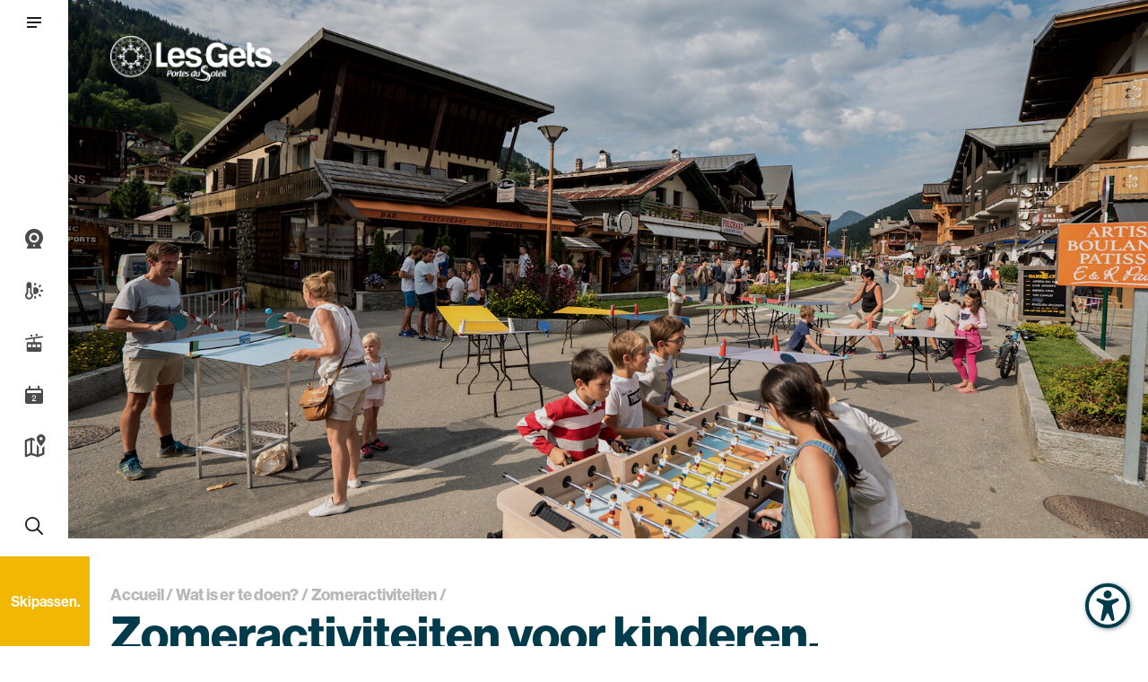

--- FILE ---
content_type: text/html; charset=utf-8
request_url: https://www.google.com/recaptcha/api2/anchor?ar=1&k=6LeiU6YZAAAAADYHJBVyVSfibNlp6KkbhPtKvu0O&co=aHR0cHM6Ly93d3cubGVzZ2V0cy5jb206NDQz&hl=en&v=PoyoqOPhxBO7pBk68S4YbpHZ&size=invisible&anchor-ms=20000&execute-ms=30000&cb=sql95wbhjdza
body_size: 49815
content:
<!DOCTYPE HTML><html dir="ltr" lang="en"><head><meta http-equiv="Content-Type" content="text/html; charset=UTF-8">
<meta http-equiv="X-UA-Compatible" content="IE=edge">
<title>reCAPTCHA</title>
<style type="text/css">
/* cyrillic-ext */
@font-face {
  font-family: 'Roboto';
  font-style: normal;
  font-weight: 400;
  font-stretch: 100%;
  src: url(//fonts.gstatic.com/s/roboto/v48/KFO7CnqEu92Fr1ME7kSn66aGLdTylUAMa3GUBHMdazTgWw.woff2) format('woff2');
  unicode-range: U+0460-052F, U+1C80-1C8A, U+20B4, U+2DE0-2DFF, U+A640-A69F, U+FE2E-FE2F;
}
/* cyrillic */
@font-face {
  font-family: 'Roboto';
  font-style: normal;
  font-weight: 400;
  font-stretch: 100%;
  src: url(//fonts.gstatic.com/s/roboto/v48/KFO7CnqEu92Fr1ME7kSn66aGLdTylUAMa3iUBHMdazTgWw.woff2) format('woff2');
  unicode-range: U+0301, U+0400-045F, U+0490-0491, U+04B0-04B1, U+2116;
}
/* greek-ext */
@font-face {
  font-family: 'Roboto';
  font-style: normal;
  font-weight: 400;
  font-stretch: 100%;
  src: url(//fonts.gstatic.com/s/roboto/v48/KFO7CnqEu92Fr1ME7kSn66aGLdTylUAMa3CUBHMdazTgWw.woff2) format('woff2');
  unicode-range: U+1F00-1FFF;
}
/* greek */
@font-face {
  font-family: 'Roboto';
  font-style: normal;
  font-weight: 400;
  font-stretch: 100%;
  src: url(//fonts.gstatic.com/s/roboto/v48/KFO7CnqEu92Fr1ME7kSn66aGLdTylUAMa3-UBHMdazTgWw.woff2) format('woff2');
  unicode-range: U+0370-0377, U+037A-037F, U+0384-038A, U+038C, U+038E-03A1, U+03A3-03FF;
}
/* math */
@font-face {
  font-family: 'Roboto';
  font-style: normal;
  font-weight: 400;
  font-stretch: 100%;
  src: url(//fonts.gstatic.com/s/roboto/v48/KFO7CnqEu92Fr1ME7kSn66aGLdTylUAMawCUBHMdazTgWw.woff2) format('woff2');
  unicode-range: U+0302-0303, U+0305, U+0307-0308, U+0310, U+0312, U+0315, U+031A, U+0326-0327, U+032C, U+032F-0330, U+0332-0333, U+0338, U+033A, U+0346, U+034D, U+0391-03A1, U+03A3-03A9, U+03B1-03C9, U+03D1, U+03D5-03D6, U+03F0-03F1, U+03F4-03F5, U+2016-2017, U+2034-2038, U+203C, U+2040, U+2043, U+2047, U+2050, U+2057, U+205F, U+2070-2071, U+2074-208E, U+2090-209C, U+20D0-20DC, U+20E1, U+20E5-20EF, U+2100-2112, U+2114-2115, U+2117-2121, U+2123-214F, U+2190, U+2192, U+2194-21AE, U+21B0-21E5, U+21F1-21F2, U+21F4-2211, U+2213-2214, U+2216-22FF, U+2308-230B, U+2310, U+2319, U+231C-2321, U+2336-237A, U+237C, U+2395, U+239B-23B7, U+23D0, U+23DC-23E1, U+2474-2475, U+25AF, U+25B3, U+25B7, U+25BD, U+25C1, U+25CA, U+25CC, U+25FB, U+266D-266F, U+27C0-27FF, U+2900-2AFF, U+2B0E-2B11, U+2B30-2B4C, U+2BFE, U+3030, U+FF5B, U+FF5D, U+1D400-1D7FF, U+1EE00-1EEFF;
}
/* symbols */
@font-face {
  font-family: 'Roboto';
  font-style: normal;
  font-weight: 400;
  font-stretch: 100%;
  src: url(//fonts.gstatic.com/s/roboto/v48/KFO7CnqEu92Fr1ME7kSn66aGLdTylUAMaxKUBHMdazTgWw.woff2) format('woff2');
  unicode-range: U+0001-000C, U+000E-001F, U+007F-009F, U+20DD-20E0, U+20E2-20E4, U+2150-218F, U+2190, U+2192, U+2194-2199, U+21AF, U+21E6-21F0, U+21F3, U+2218-2219, U+2299, U+22C4-22C6, U+2300-243F, U+2440-244A, U+2460-24FF, U+25A0-27BF, U+2800-28FF, U+2921-2922, U+2981, U+29BF, U+29EB, U+2B00-2BFF, U+4DC0-4DFF, U+FFF9-FFFB, U+10140-1018E, U+10190-1019C, U+101A0, U+101D0-101FD, U+102E0-102FB, U+10E60-10E7E, U+1D2C0-1D2D3, U+1D2E0-1D37F, U+1F000-1F0FF, U+1F100-1F1AD, U+1F1E6-1F1FF, U+1F30D-1F30F, U+1F315, U+1F31C, U+1F31E, U+1F320-1F32C, U+1F336, U+1F378, U+1F37D, U+1F382, U+1F393-1F39F, U+1F3A7-1F3A8, U+1F3AC-1F3AF, U+1F3C2, U+1F3C4-1F3C6, U+1F3CA-1F3CE, U+1F3D4-1F3E0, U+1F3ED, U+1F3F1-1F3F3, U+1F3F5-1F3F7, U+1F408, U+1F415, U+1F41F, U+1F426, U+1F43F, U+1F441-1F442, U+1F444, U+1F446-1F449, U+1F44C-1F44E, U+1F453, U+1F46A, U+1F47D, U+1F4A3, U+1F4B0, U+1F4B3, U+1F4B9, U+1F4BB, U+1F4BF, U+1F4C8-1F4CB, U+1F4D6, U+1F4DA, U+1F4DF, U+1F4E3-1F4E6, U+1F4EA-1F4ED, U+1F4F7, U+1F4F9-1F4FB, U+1F4FD-1F4FE, U+1F503, U+1F507-1F50B, U+1F50D, U+1F512-1F513, U+1F53E-1F54A, U+1F54F-1F5FA, U+1F610, U+1F650-1F67F, U+1F687, U+1F68D, U+1F691, U+1F694, U+1F698, U+1F6AD, U+1F6B2, U+1F6B9-1F6BA, U+1F6BC, U+1F6C6-1F6CF, U+1F6D3-1F6D7, U+1F6E0-1F6EA, U+1F6F0-1F6F3, U+1F6F7-1F6FC, U+1F700-1F7FF, U+1F800-1F80B, U+1F810-1F847, U+1F850-1F859, U+1F860-1F887, U+1F890-1F8AD, U+1F8B0-1F8BB, U+1F8C0-1F8C1, U+1F900-1F90B, U+1F93B, U+1F946, U+1F984, U+1F996, U+1F9E9, U+1FA00-1FA6F, U+1FA70-1FA7C, U+1FA80-1FA89, U+1FA8F-1FAC6, U+1FACE-1FADC, U+1FADF-1FAE9, U+1FAF0-1FAF8, U+1FB00-1FBFF;
}
/* vietnamese */
@font-face {
  font-family: 'Roboto';
  font-style: normal;
  font-weight: 400;
  font-stretch: 100%;
  src: url(//fonts.gstatic.com/s/roboto/v48/KFO7CnqEu92Fr1ME7kSn66aGLdTylUAMa3OUBHMdazTgWw.woff2) format('woff2');
  unicode-range: U+0102-0103, U+0110-0111, U+0128-0129, U+0168-0169, U+01A0-01A1, U+01AF-01B0, U+0300-0301, U+0303-0304, U+0308-0309, U+0323, U+0329, U+1EA0-1EF9, U+20AB;
}
/* latin-ext */
@font-face {
  font-family: 'Roboto';
  font-style: normal;
  font-weight: 400;
  font-stretch: 100%;
  src: url(//fonts.gstatic.com/s/roboto/v48/KFO7CnqEu92Fr1ME7kSn66aGLdTylUAMa3KUBHMdazTgWw.woff2) format('woff2');
  unicode-range: U+0100-02BA, U+02BD-02C5, U+02C7-02CC, U+02CE-02D7, U+02DD-02FF, U+0304, U+0308, U+0329, U+1D00-1DBF, U+1E00-1E9F, U+1EF2-1EFF, U+2020, U+20A0-20AB, U+20AD-20C0, U+2113, U+2C60-2C7F, U+A720-A7FF;
}
/* latin */
@font-face {
  font-family: 'Roboto';
  font-style: normal;
  font-weight: 400;
  font-stretch: 100%;
  src: url(//fonts.gstatic.com/s/roboto/v48/KFO7CnqEu92Fr1ME7kSn66aGLdTylUAMa3yUBHMdazQ.woff2) format('woff2');
  unicode-range: U+0000-00FF, U+0131, U+0152-0153, U+02BB-02BC, U+02C6, U+02DA, U+02DC, U+0304, U+0308, U+0329, U+2000-206F, U+20AC, U+2122, U+2191, U+2193, U+2212, U+2215, U+FEFF, U+FFFD;
}
/* cyrillic-ext */
@font-face {
  font-family: 'Roboto';
  font-style: normal;
  font-weight: 500;
  font-stretch: 100%;
  src: url(//fonts.gstatic.com/s/roboto/v48/KFO7CnqEu92Fr1ME7kSn66aGLdTylUAMa3GUBHMdazTgWw.woff2) format('woff2');
  unicode-range: U+0460-052F, U+1C80-1C8A, U+20B4, U+2DE0-2DFF, U+A640-A69F, U+FE2E-FE2F;
}
/* cyrillic */
@font-face {
  font-family: 'Roboto';
  font-style: normal;
  font-weight: 500;
  font-stretch: 100%;
  src: url(//fonts.gstatic.com/s/roboto/v48/KFO7CnqEu92Fr1ME7kSn66aGLdTylUAMa3iUBHMdazTgWw.woff2) format('woff2');
  unicode-range: U+0301, U+0400-045F, U+0490-0491, U+04B0-04B1, U+2116;
}
/* greek-ext */
@font-face {
  font-family: 'Roboto';
  font-style: normal;
  font-weight: 500;
  font-stretch: 100%;
  src: url(//fonts.gstatic.com/s/roboto/v48/KFO7CnqEu92Fr1ME7kSn66aGLdTylUAMa3CUBHMdazTgWw.woff2) format('woff2');
  unicode-range: U+1F00-1FFF;
}
/* greek */
@font-face {
  font-family: 'Roboto';
  font-style: normal;
  font-weight: 500;
  font-stretch: 100%;
  src: url(//fonts.gstatic.com/s/roboto/v48/KFO7CnqEu92Fr1ME7kSn66aGLdTylUAMa3-UBHMdazTgWw.woff2) format('woff2');
  unicode-range: U+0370-0377, U+037A-037F, U+0384-038A, U+038C, U+038E-03A1, U+03A3-03FF;
}
/* math */
@font-face {
  font-family: 'Roboto';
  font-style: normal;
  font-weight: 500;
  font-stretch: 100%;
  src: url(//fonts.gstatic.com/s/roboto/v48/KFO7CnqEu92Fr1ME7kSn66aGLdTylUAMawCUBHMdazTgWw.woff2) format('woff2');
  unicode-range: U+0302-0303, U+0305, U+0307-0308, U+0310, U+0312, U+0315, U+031A, U+0326-0327, U+032C, U+032F-0330, U+0332-0333, U+0338, U+033A, U+0346, U+034D, U+0391-03A1, U+03A3-03A9, U+03B1-03C9, U+03D1, U+03D5-03D6, U+03F0-03F1, U+03F4-03F5, U+2016-2017, U+2034-2038, U+203C, U+2040, U+2043, U+2047, U+2050, U+2057, U+205F, U+2070-2071, U+2074-208E, U+2090-209C, U+20D0-20DC, U+20E1, U+20E5-20EF, U+2100-2112, U+2114-2115, U+2117-2121, U+2123-214F, U+2190, U+2192, U+2194-21AE, U+21B0-21E5, U+21F1-21F2, U+21F4-2211, U+2213-2214, U+2216-22FF, U+2308-230B, U+2310, U+2319, U+231C-2321, U+2336-237A, U+237C, U+2395, U+239B-23B7, U+23D0, U+23DC-23E1, U+2474-2475, U+25AF, U+25B3, U+25B7, U+25BD, U+25C1, U+25CA, U+25CC, U+25FB, U+266D-266F, U+27C0-27FF, U+2900-2AFF, U+2B0E-2B11, U+2B30-2B4C, U+2BFE, U+3030, U+FF5B, U+FF5D, U+1D400-1D7FF, U+1EE00-1EEFF;
}
/* symbols */
@font-face {
  font-family: 'Roboto';
  font-style: normal;
  font-weight: 500;
  font-stretch: 100%;
  src: url(//fonts.gstatic.com/s/roboto/v48/KFO7CnqEu92Fr1ME7kSn66aGLdTylUAMaxKUBHMdazTgWw.woff2) format('woff2');
  unicode-range: U+0001-000C, U+000E-001F, U+007F-009F, U+20DD-20E0, U+20E2-20E4, U+2150-218F, U+2190, U+2192, U+2194-2199, U+21AF, U+21E6-21F0, U+21F3, U+2218-2219, U+2299, U+22C4-22C6, U+2300-243F, U+2440-244A, U+2460-24FF, U+25A0-27BF, U+2800-28FF, U+2921-2922, U+2981, U+29BF, U+29EB, U+2B00-2BFF, U+4DC0-4DFF, U+FFF9-FFFB, U+10140-1018E, U+10190-1019C, U+101A0, U+101D0-101FD, U+102E0-102FB, U+10E60-10E7E, U+1D2C0-1D2D3, U+1D2E0-1D37F, U+1F000-1F0FF, U+1F100-1F1AD, U+1F1E6-1F1FF, U+1F30D-1F30F, U+1F315, U+1F31C, U+1F31E, U+1F320-1F32C, U+1F336, U+1F378, U+1F37D, U+1F382, U+1F393-1F39F, U+1F3A7-1F3A8, U+1F3AC-1F3AF, U+1F3C2, U+1F3C4-1F3C6, U+1F3CA-1F3CE, U+1F3D4-1F3E0, U+1F3ED, U+1F3F1-1F3F3, U+1F3F5-1F3F7, U+1F408, U+1F415, U+1F41F, U+1F426, U+1F43F, U+1F441-1F442, U+1F444, U+1F446-1F449, U+1F44C-1F44E, U+1F453, U+1F46A, U+1F47D, U+1F4A3, U+1F4B0, U+1F4B3, U+1F4B9, U+1F4BB, U+1F4BF, U+1F4C8-1F4CB, U+1F4D6, U+1F4DA, U+1F4DF, U+1F4E3-1F4E6, U+1F4EA-1F4ED, U+1F4F7, U+1F4F9-1F4FB, U+1F4FD-1F4FE, U+1F503, U+1F507-1F50B, U+1F50D, U+1F512-1F513, U+1F53E-1F54A, U+1F54F-1F5FA, U+1F610, U+1F650-1F67F, U+1F687, U+1F68D, U+1F691, U+1F694, U+1F698, U+1F6AD, U+1F6B2, U+1F6B9-1F6BA, U+1F6BC, U+1F6C6-1F6CF, U+1F6D3-1F6D7, U+1F6E0-1F6EA, U+1F6F0-1F6F3, U+1F6F7-1F6FC, U+1F700-1F7FF, U+1F800-1F80B, U+1F810-1F847, U+1F850-1F859, U+1F860-1F887, U+1F890-1F8AD, U+1F8B0-1F8BB, U+1F8C0-1F8C1, U+1F900-1F90B, U+1F93B, U+1F946, U+1F984, U+1F996, U+1F9E9, U+1FA00-1FA6F, U+1FA70-1FA7C, U+1FA80-1FA89, U+1FA8F-1FAC6, U+1FACE-1FADC, U+1FADF-1FAE9, U+1FAF0-1FAF8, U+1FB00-1FBFF;
}
/* vietnamese */
@font-face {
  font-family: 'Roboto';
  font-style: normal;
  font-weight: 500;
  font-stretch: 100%;
  src: url(//fonts.gstatic.com/s/roboto/v48/KFO7CnqEu92Fr1ME7kSn66aGLdTylUAMa3OUBHMdazTgWw.woff2) format('woff2');
  unicode-range: U+0102-0103, U+0110-0111, U+0128-0129, U+0168-0169, U+01A0-01A1, U+01AF-01B0, U+0300-0301, U+0303-0304, U+0308-0309, U+0323, U+0329, U+1EA0-1EF9, U+20AB;
}
/* latin-ext */
@font-face {
  font-family: 'Roboto';
  font-style: normal;
  font-weight: 500;
  font-stretch: 100%;
  src: url(//fonts.gstatic.com/s/roboto/v48/KFO7CnqEu92Fr1ME7kSn66aGLdTylUAMa3KUBHMdazTgWw.woff2) format('woff2');
  unicode-range: U+0100-02BA, U+02BD-02C5, U+02C7-02CC, U+02CE-02D7, U+02DD-02FF, U+0304, U+0308, U+0329, U+1D00-1DBF, U+1E00-1E9F, U+1EF2-1EFF, U+2020, U+20A0-20AB, U+20AD-20C0, U+2113, U+2C60-2C7F, U+A720-A7FF;
}
/* latin */
@font-face {
  font-family: 'Roboto';
  font-style: normal;
  font-weight: 500;
  font-stretch: 100%;
  src: url(//fonts.gstatic.com/s/roboto/v48/KFO7CnqEu92Fr1ME7kSn66aGLdTylUAMa3yUBHMdazQ.woff2) format('woff2');
  unicode-range: U+0000-00FF, U+0131, U+0152-0153, U+02BB-02BC, U+02C6, U+02DA, U+02DC, U+0304, U+0308, U+0329, U+2000-206F, U+20AC, U+2122, U+2191, U+2193, U+2212, U+2215, U+FEFF, U+FFFD;
}
/* cyrillic-ext */
@font-face {
  font-family: 'Roboto';
  font-style: normal;
  font-weight: 900;
  font-stretch: 100%;
  src: url(//fonts.gstatic.com/s/roboto/v48/KFO7CnqEu92Fr1ME7kSn66aGLdTylUAMa3GUBHMdazTgWw.woff2) format('woff2');
  unicode-range: U+0460-052F, U+1C80-1C8A, U+20B4, U+2DE0-2DFF, U+A640-A69F, U+FE2E-FE2F;
}
/* cyrillic */
@font-face {
  font-family: 'Roboto';
  font-style: normal;
  font-weight: 900;
  font-stretch: 100%;
  src: url(//fonts.gstatic.com/s/roboto/v48/KFO7CnqEu92Fr1ME7kSn66aGLdTylUAMa3iUBHMdazTgWw.woff2) format('woff2');
  unicode-range: U+0301, U+0400-045F, U+0490-0491, U+04B0-04B1, U+2116;
}
/* greek-ext */
@font-face {
  font-family: 'Roboto';
  font-style: normal;
  font-weight: 900;
  font-stretch: 100%;
  src: url(//fonts.gstatic.com/s/roboto/v48/KFO7CnqEu92Fr1ME7kSn66aGLdTylUAMa3CUBHMdazTgWw.woff2) format('woff2');
  unicode-range: U+1F00-1FFF;
}
/* greek */
@font-face {
  font-family: 'Roboto';
  font-style: normal;
  font-weight: 900;
  font-stretch: 100%;
  src: url(//fonts.gstatic.com/s/roboto/v48/KFO7CnqEu92Fr1ME7kSn66aGLdTylUAMa3-UBHMdazTgWw.woff2) format('woff2');
  unicode-range: U+0370-0377, U+037A-037F, U+0384-038A, U+038C, U+038E-03A1, U+03A3-03FF;
}
/* math */
@font-face {
  font-family: 'Roboto';
  font-style: normal;
  font-weight: 900;
  font-stretch: 100%;
  src: url(//fonts.gstatic.com/s/roboto/v48/KFO7CnqEu92Fr1ME7kSn66aGLdTylUAMawCUBHMdazTgWw.woff2) format('woff2');
  unicode-range: U+0302-0303, U+0305, U+0307-0308, U+0310, U+0312, U+0315, U+031A, U+0326-0327, U+032C, U+032F-0330, U+0332-0333, U+0338, U+033A, U+0346, U+034D, U+0391-03A1, U+03A3-03A9, U+03B1-03C9, U+03D1, U+03D5-03D6, U+03F0-03F1, U+03F4-03F5, U+2016-2017, U+2034-2038, U+203C, U+2040, U+2043, U+2047, U+2050, U+2057, U+205F, U+2070-2071, U+2074-208E, U+2090-209C, U+20D0-20DC, U+20E1, U+20E5-20EF, U+2100-2112, U+2114-2115, U+2117-2121, U+2123-214F, U+2190, U+2192, U+2194-21AE, U+21B0-21E5, U+21F1-21F2, U+21F4-2211, U+2213-2214, U+2216-22FF, U+2308-230B, U+2310, U+2319, U+231C-2321, U+2336-237A, U+237C, U+2395, U+239B-23B7, U+23D0, U+23DC-23E1, U+2474-2475, U+25AF, U+25B3, U+25B7, U+25BD, U+25C1, U+25CA, U+25CC, U+25FB, U+266D-266F, U+27C0-27FF, U+2900-2AFF, U+2B0E-2B11, U+2B30-2B4C, U+2BFE, U+3030, U+FF5B, U+FF5D, U+1D400-1D7FF, U+1EE00-1EEFF;
}
/* symbols */
@font-face {
  font-family: 'Roboto';
  font-style: normal;
  font-weight: 900;
  font-stretch: 100%;
  src: url(//fonts.gstatic.com/s/roboto/v48/KFO7CnqEu92Fr1ME7kSn66aGLdTylUAMaxKUBHMdazTgWw.woff2) format('woff2');
  unicode-range: U+0001-000C, U+000E-001F, U+007F-009F, U+20DD-20E0, U+20E2-20E4, U+2150-218F, U+2190, U+2192, U+2194-2199, U+21AF, U+21E6-21F0, U+21F3, U+2218-2219, U+2299, U+22C4-22C6, U+2300-243F, U+2440-244A, U+2460-24FF, U+25A0-27BF, U+2800-28FF, U+2921-2922, U+2981, U+29BF, U+29EB, U+2B00-2BFF, U+4DC0-4DFF, U+FFF9-FFFB, U+10140-1018E, U+10190-1019C, U+101A0, U+101D0-101FD, U+102E0-102FB, U+10E60-10E7E, U+1D2C0-1D2D3, U+1D2E0-1D37F, U+1F000-1F0FF, U+1F100-1F1AD, U+1F1E6-1F1FF, U+1F30D-1F30F, U+1F315, U+1F31C, U+1F31E, U+1F320-1F32C, U+1F336, U+1F378, U+1F37D, U+1F382, U+1F393-1F39F, U+1F3A7-1F3A8, U+1F3AC-1F3AF, U+1F3C2, U+1F3C4-1F3C6, U+1F3CA-1F3CE, U+1F3D4-1F3E0, U+1F3ED, U+1F3F1-1F3F3, U+1F3F5-1F3F7, U+1F408, U+1F415, U+1F41F, U+1F426, U+1F43F, U+1F441-1F442, U+1F444, U+1F446-1F449, U+1F44C-1F44E, U+1F453, U+1F46A, U+1F47D, U+1F4A3, U+1F4B0, U+1F4B3, U+1F4B9, U+1F4BB, U+1F4BF, U+1F4C8-1F4CB, U+1F4D6, U+1F4DA, U+1F4DF, U+1F4E3-1F4E6, U+1F4EA-1F4ED, U+1F4F7, U+1F4F9-1F4FB, U+1F4FD-1F4FE, U+1F503, U+1F507-1F50B, U+1F50D, U+1F512-1F513, U+1F53E-1F54A, U+1F54F-1F5FA, U+1F610, U+1F650-1F67F, U+1F687, U+1F68D, U+1F691, U+1F694, U+1F698, U+1F6AD, U+1F6B2, U+1F6B9-1F6BA, U+1F6BC, U+1F6C6-1F6CF, U+1F6D3-1F6D7, U+1F6E0-1F6EA, U+1F6F0-1F6F3, U+1F6F7-1F6FC, U+1F700-1F7FF, U+1F800-1F80B, U+1F810-1F847, U+1F850-1F859, U+1F860-1F887, U+1F890-1F8AD, U+1F8B0-1F8BB, U+1F8C0-1F8C1, U+1F900-1F90B, U+1F93B, U+1F946, U+1F984, U+1F996, U+1F9E9, U+1FA00-1FA6F, U+1FA70-1FA7C, U+1FA80-1FA89, U+1FA8F-1FAC6, U+1FACE-1FADC, U+1FADF-1FAE9, U+1FAF0-1FAF8, U+1FB00-1FBFF;
}
/* vietnamese */
@font-face {
  font-family: 'Roboto';
  font-style: normal;
  font-weight: 900;
  font-stretch: 100%;
  src: url(//fonts.gstatic.com/s/roboto/v48/KFO7CnqEu92Fr1ME7kSn66aGLdTylUAMa3OUBHMdazTgWw.woff2) format('woff2');
  unicode-range: U+0102-0103, U+0110-0111, U+0128-0129, U+0168-0169, U+01A0-01A1, U+01AF-01B0, U+0300-0301, U+0303-0304, U+0308-0309, U+0323, U+0329, U+1EA0-1EF9, U+20AB;
}
/* latin-ext */
@font-face {
  font-family: 'Roboto';
  font-style: normal;
  font-weight: 900;
  font-stretch: 100%;
  src: url(//fonts.gstatic.com/s/roboto/v48/KFO7CnqEu92Fr1ME7kSn66aGLdTylUAMa3KUBHMdazTgWw.woff2) format('woff2');
  unicode-range: U+0100-02BA, U+02BD-02C5, U+02C7-02CC, U+02CE-02D7, U+02DD-02FF, U+0304, U+0308, U+0329, U+1D00-1DBF, U+1E00-1E9F, U+1EF2-1EFF, U+2020, U+20A0-20AB, U+20AD-20C0, U+2113, U+2C60-2C7F, U+A720-A7FF;
}
/* latin */
@font-face {
  font-family: 'Roboto';
  font-style: normal;
  font-weight: 900;
  font-stretch: 100%;
  src: url(//fonts.gstatic.com/s/roboto/v48/KFO7CnqEu92Fr1ME7kSn66aGLdTylUAMa3yUBHMdazQ.woff2) format('woff2');
  unicode-range: U+0000-00FF, U+0131, U+0152-0153, U+02BB-02BC, U+02C6, U+02DA, U+02DC, U+0304, U+0308, U+0329, U+2000-206F, U+20AC, U+2122, U+2191, U+2193, U+2212, U+2215, U+FEFF, U+FFFD;
}

</style>
<link rel="stylesheet" type="text/css" href="https://www.gstatic.com/recaptcha/releases/PoyoqOPhxBO7pBk68S4YbpHZ/styles__ltr.css">
<script nonce="RnTQg-JWCD6alNJGmWgj-Q" type="text/javascript">window['__recaptcha_api'] = 'https://www.google.com/recaptcha/api2/';</script>
<script type="text/javascript" src="https://www.gstatic.com/recaptcha/releases/PoyoqOPhxBO7pBk68S4YbpHZ/recaptcha__en.js" nonce="RnTQg-JWCD6alNJGmWgj-Q">
      
    </script></head>
<body><div id="rc-anchor-alert" class="rc-anchor-alert"></div>
<input type="hidden" id="recaptcha-token" value="[base64]">
<script type="text/javascript" nonce="RnTQg-JWCD6alNJGmWgj-Q">
      recaptcha.anchor.Main.init("[\x22ainput\x22,[\x22bgdata\x22,\x22\x22,\[base64]/[base64]/[base64]/[base64]/[base64]/UltsKytdPUU6KEU8MjA0OD9SW2wrK109RT4+NnwxOTI6KChFJjY0NTEyKT09NTUyOTYmJk0rMTxjLmxlbmd0aCYmKGMuY2hhckNvZGVBdChNKzEpJjY0NTEyKT09NTYzMjA/[base64]/[base64]/[base64]/[base64]/[base64]/[base64]/[base64]\x22,\[base64]\\u003d\x22,\x22LWw5WMOAeRDCg8KmwqTDnMKQw7jCksOQMsKlVsOSfsOsE8OSwoBlwozCiibCkF1pb1bClMKWb2XDtjIKfXLDkmEjwrEMBMKRUFDCrQp0wqEnwqDCqgHDr8Obw4xmw7ofw44ddw/Di8OWwo1lcVhTwpPCryjCq8OQFMO1ccOGwozCkB5ZMxNpUg3CllbDpzbDtkfDnGgtbzAvdMKJNgfCmm3CgX3DoMKbw5bDqsOhJMKuwq4IMsO5DMOFwp3CuXbClxx8FsKYwrUmEmVBcXASMMO+anTDp8O3w6Mnw5RrwqpfKCfDrzvCgcOdw5LCqVY1w4/CilJxw6nDjxTDsR4+PzTDusKQw6LClcKQwr5ww73DvQ3Ch8OAw4rCqW/CpBvCtsOlbzlzFsOBwppBwqvDo1NWw51fwp9+PcOOw5AtQS/[base64]/[base64]/ClMObw5XDscKuworDqsO4ccKEUmgLw6TCk2Rxwo8+TMKFe33Cu8Kmwo/Ci8Ohw6TDrMOACMKvH8O5w73CsTfCrMKlw7VMam5+wp7DjsOvSMOJNsKxDsKvwrgdEl4UYTpcQ37DhhHDiG3CncKbwr/[base64]/DlWEiLDbDhVbDqBpDDF/[base64]/[base64]/[base64]/[base64]/DuCjCqsOmPyvDnsKZEloxw4lBwrsew7UGw7dnR8OKBULDlMKFFMKGMC9rwqLDlU3CvMOyw5Z/w7xUYcO9w4hSw6JMwobDk8OywrMWGGJ+w7/DjcOgZcK3flHCl25Pw6HCi8K2w4hAChwqwobCu8OoTwwAwoLDgsK4e8Ocw7zDkWNUYF/Cm8O5L8K3w5fDqnbDl8O9wrTDiMKTX3ZDNcKHwpVsw5nCnsKgwr7DuD7DnMK3w603aMOew7RhM8KZwpBRD8KEK8K4w7VxHsKwP8Ouwq7DjVcuw4F4wq8Xwq47PsO0w7xZw4Axw49/wpXCmMOnwoF0OV/Di8K1w4QhdcKEw60zwp8Jw7TCnGXCg0xRwoLDocO6w4ZYw5klK8KAZ8Kww4XCpSjCqnjDr1nDqsKaesOJS8KtN8KMMMOqw655w7zCj8KRw4LCpsOxw7TDtsO+bCoHw7dRScOcOGvDlsKKa3/Dq0IWcsKBOcK3WMKBw41Rw6wFw6Bew5JWNnYoSB3CrVMewrnDpcKMQQLDvirDt8O3wrBJworDnnrDkcOTP8KJFCUlOMOPVcKbOxfDp0TDg3JyScKrw5DDvMKUwpzDoR/DlsOQw7TDnGrCnC50w5IQw5IZwodqw5jDnsKKw6PDvcOywrkfawYoBl7CssOAwrsjbMKndj0Xw4Yzw5HDrMKNwqU4w612wpzCpMOGw4bCoMO/[base64]/Ci8OQwoHDm8KmwoLDrsO1w69dwq7CiW7DgMKzdMOYwq9hw7wGw6F3CMO7Y3fDlyp3w7rCl8OuYHfChTIbwqUNM8ORw5DDqmvCgsKpaAfDhMK6fHDDmcOcPwvChGLDpGE9dcOWw6M4w4zDlS/Ct8KXw7jDusKdNsOYwrVuwqTDvcOLwp96w47CqMKqcsO/w4kMasO9fhxhw53Cs8KLwpoFL1XDpR3CqQ0+XB1Gw5PCucOiwoTCvsKcXcKIw73DuhI4OsKMwo1mwp7CqsKzOQzCsMKawq3CoHAawrTCgld1w5geIcKMw44YLsO9ZMK/KsOpAsOEw7fDiwDCtcO6UnILGV/DrMOifcKPEHMgQgUsw5J5woBUXsO/w6wXb0pdPMORQcOPwq7CuivCkcObw6HCtQLDnhbDpcKQGsKuwoJIB8K5UsK3ZT7DoMOTwrjDi1xHwr/[base64]/CucOdMsKQw5XDhkrDqD/Cu8O6w644wqjDkiDCi8KWa8KzBXbCmsKAC8KmccK9w4ZRwqsxw5Y4eDnCunbChHXCjMOMFmlTJB/Cl1AswrcAYCnCkMKjJCwHNsKUw4Qyw6nDkWPDqMKdw7dfwobDk8OVwr47FMOVwq4xw67DpcOSXEnCjxLDv8O0wq9EXgnCmcOBNBfDo8OrZcKvQXpoWMKiwobDsMKKO3nDkMOHw5MAF1/DisOFETLCrsKVChvDo8Kzwrhrw5vDoBzDmTVxw5k7G8OcwoZPw7V/[base64]/DgRdJZsK1wqpfw504PMOOCMOwRsKtwr5JNcOEGcKdTMOiwobCkcKSQyU1dT1DdS5SwoJMwrDDscKFY8OXawrDmcKZeBtkWMOZAsONw57CqsKDbx1yw7jCsw/DgjDDuMOhwp7Cq0FEw7d/[base64]/[base64]/w5/CnlNvw7HDgsKlwqtUJsONwqzCtWrDlMKVw5ZOPiorwqTCqcOHw6DCrCQJCmEqKjDDtMKUwpTDu8O3wplyw690w7XCmsOGw71zakHDrW7DtnFxQlXDusK+HcKfGxIpw7/DgEA6fwLCg8KTwrUzSsOxTCpxIntPwr5EwqvCo8OEw4fDoR4Vw6bCqcOPw4rCmBkFYCVrwpvDhXVZwoYJN8KTRsOgfQp3w57DosOqVxdBTCrCi8OcTy7CoMOkdm5NIFt0w7h0KlrDs8KKUsKNw6VXwpbDgcKDTUrCv31aLitMCMK6w7/[base64]/Di8KqwpTDnTIAIzEIwrcuUA8eXDHCgsOzGMKrIg9DBD/CiMKjEkbDscK/f0fCoMO8DcOuw50lwrpZSAXCjsORwpjDpcKQwrrDu8Okw6vDh8OYwoXDnsKVQMOUQVPDrGTCuMKTG8OAw65ecjl+Sg7DohBhcGfCkm59w5UicAt0LcKEwq/Ds8O+wrPChWPDqWDCoUZdR8OHVsKXwoB0EkrCg3V9w4trw5PCrDMzwrzDlR7CjHcrSm/[base64]/OMO4w4bCuHk9FMOowqTDisOfKMK/w5nDgMOkw7coZGl0wqcMKMKdw5vDuwMew6zDlm3CkTPDv8K4w6Uya8Kqwr0cMA9nw5nDsiY7bTYKc8KQAsOtcBHDlXLDp394HR8Swq7CuFUZNMKEIsOrZDDDnH1AGsK7w4YOYcONwrNeSsKRwrPDkHNSdgxwQ3peHcKGw5XCvcOkTsKQwopqw7/Cv2PCgnZTw4rDnWHCnsKFwqUewq/DiUbCpU17wqw5w6rDsRocwps5wqPCkFvCtS9OL3l7dQ1fwrXCoMOrBMKAehsva8O+woHCkcOqw6bCsMOewqx1IiHDrR8sw7YzasOwwrXDqkrDvMKZw6Y3w4/CjsKxSRHCp8O2w7DDgGYAODDCiMKlwpJeA29sYsORw4HCiMOePkcfwonCj8Omw73CqMKDwr4UG8OdasOSwoAWwrbDiGNqRwo/HMODalvCv8OXKn9uwrHCq8KGw5ENABzCrj7CmsO7PsOEUC3CjBtqwpksDVHDrsOaD8KXPx97YsKFT0pXwpVvw5/Dg8OoEBnCp1saw63CqMOOw6AOwpXDl8KFwr7Di2/CogFRwqnDvMO+w50jWlQ+w64zw4A5w77DpX1xLwXCjhHDlilQGwI1d8KqRWNSwrhkax5iQybDsngkwojDmcKEw4AwOzfDvVApwqtKwoPCk3hHAsODQTAiwoVqGcKow6IWw6DDk0A1wq/CnsOMYzTCrA3DtEd/wpdnD8KAwpoSwqPCp8Kvw53CpyNBO8KdXcKvLirChi/CpsKFwrs7RMOQw6w8acOWwoR0wqZ0fsKgCz3CjHvCsMKiYzcPwohtPBTCsV5Pw5nCtcOSH8KhQsOtfsKfw63CmcKJwr0Fw4R9Yy7DnlZoEjhHwqJfDMKmwo4JwrfDrT4YPMOYJCVBbcOuwo/DqzhVwrlWI3nDsyTChSLCjmbCuMK7c8KgwqIJHDt1w7Rqw7I9wrxeUVvCgMOfWhPDtxheTsK3w4rCvjV9c2rDlQTCuMKLwqQPwqoHCRZmfcOZwrlPw6RUw69bWyIdasOFwrpvw6/[base64]/DmcKQwp5WMmtPwrrCohQvWcO0WsO5JMOTHE8vIsKYIDFzwpoCwrBPd8Kfwr7Ct8KwbMOTw4rDgkBaNU/[base64]/CjMK9w5PDlDDDgsO1w6XDlcKNcMKKw6DDphwNLMONw41zAzlVwoXDnj3DvigYVBrCiwvCjxJ+M8OJLzwkwo8/w69JwpvCrz3DmhHCjcKTTk5iUcKuRx/[base64]/wr7Dj8OtwqPDg8ORwo0nw4bCtMOwDFpsw49/wpHDoy/DuMO+w5IhX8O7w5weM8KYw50Sw5YzKHnDo8KsXcK3X8O/w6bCqMO2wpVSIWcwwrTCvWJtZyfDmMO1KEx0wozDkcOjw7FfZcK2KU1jDcKsLcOywrjCrMK+AMKNwprDssKyd8KtAcOtRzQbw6oLPSUfXsO8LltsLFjCtsK3wqRQd3NsHMKiw5/[base64]/w6LDl8OvFkgYw6IIFsKmF8Oew5rDlMKTTjhtb8KvbsOowrkXwp7DosOwCsKudsKWKkDDvMKVwp5/QsKLZDpJV8Osw5FVwqcqe8O/IsOIwpYAwosiw5fDusOIdxDDgsOmwpsZChDDvsO8UcOgRVTDtELCisO5Mms1KMKKKsK+UzZuWsOzFMOBXcKncMOBVQkCJXghXMO0Wz4NeB7DkFB3w6V5Uj9taMOfY1PClntdw5Z1w5tDXHNqw4zCsMKKbnJYwrBRw5lBw6vDoB/DjX/Ds8KOWgHChHnCo8KiJcK+w6IDYsKNITLDhcK4w73DhljDjFfDgkgww73CvmvDqMODYcO2XhNkG1HCmsK+wqFqw54/w5Zuw7DCocKvbsKGKMKYwrVeJQ9Tc8OEEkEuwopYOwoXw5oRw6hMFh8WMVlIwqvDmn3Dsi/[base64]/LDnDnsKPE8Old8KmwpZ4GsOdQMObUR1UCMKgwoxAU0DDmcOSCcKZCcO6DmHDu8O3wofCtsOgCiTDrSFywpUxwrbDl8Obw4pdw6IUw7rCo8K0w6Igw6ALwpcNw6TCncObwqXDgyHDkMOyKW3CvXjCkAXCuXjCrsOQTMO8LsOiw4nCuMKwXwjCosOIw5o1ck/ChcOhaMKnB8Odf8O+QxbClSjDni/DiAUhDFMdXFguw7sEw57Cng/DgsKwYTADExrDs8K8w5UPw59CbwTCvcOUwoDDkcO6w7HCiybDgMOOw64rwpTDjMKtw6pKV3nDj8KOT8OFDcKdH8OmI8KWSsOeahUHPhLCsF/[base64]/wozDtzXCr8KiTcKEXRzCl8Oze1tUwpXDnsKNfWrCtxACwq3DvQcqfSgkER47wol/bm1Nw5HCnlNrbmLDhQnCt8O/wqYzw67DpcOBIsOywp0/wpjCtClGwo3DpX7CvxNVw4Zmw4NPRsO7NMO2Q8OOwp5Mw4nDv1BLwrTDsxZ7w682w5hYKsOPw6EGPsKeH8Oewp9NI8OCIHLCiwfCgsKbw6IeDMOmw57Cm3/DpMKsKcO+O8KawogfUDsXwp8xwqvCscOJwp98wrB1L29cJRzDsMKObMKawrjDqcK1w6B0wr4JD8OKJHrCvsKjw7DCp8ObwqVBDMKGCC/CgcO0w4XDjWojY8K8NHfDp1bClcKvLiE7woVlKcOWw4rCnkdwUmh3w4zDjSnCjsK4wojCvwfCgsOMJhvDoWU6w5d0w6jDkWjDh8Odw4bCqMKccE4JI8O/FF0Rw5fDqcOBSz4lw4AIwrLCv8KjQ0c/I8OQw6YZOMKCYz8jw4/DmMOmwpltVMOTYMKfwqUXw6gCY8Ocw6Aww4DDhcOFGlPCgMO5w4p7w5BEw4nCrsKOG2FHAcO1KMKxV1vDrR7Dm8KcwowEwoNLwo3CgFYKTnDCicKIwqvDu8Kyw4vCgyE+NEAcw4cLw4/[base64]/IcKECzpEeQNdwq7Dkzwqw5/DlMK0woXDpRhoLEXCl8OlA8KUwpIdX0IpSsK/EsOjLD99cEfDvMO0a2QjwoRaw6l5AMKjw7nCrsK+EMO3w59TecOEwqXCg3/DsBF5MFFXIsOSw549w6dde3grw7vDpmnCkMOZLMOYeTbCkMK/w4obw4gQW8O/CHfDl3rClMOZwoNwZsK6XCItwoLCjMOkw7Uew6vDk8KmCsO1HhhPw5V2InF/wrxYwpLCqy/DgAXCpsKawpnDnMKbSzPDgsKECG9Xw4PCtzASwoQdQi9mw67DvMOIw6bDvcK6ZcKSwp7CicOlQMOJeMOCOsO9wpsMS8OJMsKwS8OaBXjCv1zCj23CmsOSLETCvsKjXAzDkMO/RMOQFMKGMMKnwqzDhjjDtcOJw5MUF8K5RcOcF0ILe8Ojw7zDp8KVw5YiwqnDpxLCo8OBBgnDkcOkeFx6wq3DicKdw7orwprCgRXCncOjw7kCwrXCuMK4CcK1w7oTXXwgJX3CncKrNsKqwp7Cm2/Dj8Kowr7Cs8O9wpTCjyw4BgHClAbCkFgqIQBmwoIsasKdOxN2w7jCvQvDiHPCgcK0DsOgwq1gXMOfwojCp1fDpDdcwqzCp8K/JXUgwrrCl28xUsKRDnfDocO4C8ONwoU3wrAGwp0Vw6LDrD7Cn8KZw7Ulw5zCrcKDw41uRjbCnnvCgsOGw59NwqnCgGnCgcOfwqbDpn5TY8OPwoxXwqI8w4hGW0HDg0l9XzvClMOhwrTDu1ZGwqUZwo4RwrLCssOfVMKXGl/Dp8O6w67Dv8O0PcKORSjDpw0fQcKHLClGw6LDsHDDuMOdwo1aN0Ekw4oGwrHCjcOOwqfClMKcw4gDesOuwpVKwpLCtcKqEsK6w7IwS1TCmRHCvMO4wpLDgQQlwolDYcOiwoDDjMKOe8OMw5N9w5XDqnkXGiAhG2s5EgjCosO+wp50eEzDl8OoHgHCmG5nw7/DgsKhw53DqcKuYkFeCi0pAnM5N1DDqMKEfQIbwrDCggDDmsK4SmVtw5Qhwq1xwqPCscKQw7VRTnBwPcKEQhE7wo4DU8KAfSnCiMK5woZow7zDhsKyScKEwrzDtETCtENjwrTDlsOrw5XDln7DmMOQwp/Cg8O5VMKhBsKoMsKjwp/DksKKAsKZw7/DmMKMwr57bCDDhkDDrl9Dw5ZSNsOowo0nd8OKwrM4MMKaFsO7wqgdw5x6RzPCscOpTCjDsl3CpCTCjMOrKsOGwpJJwoPDlwIXJAFzwpJdwokYN8KzUGPCsBxqI3zDtMOtwoR8RsKRaMKiw4JfdcOjw79GFXsRwrbDocKYJn/DlsOfwqPDpsKQSidzw5B9Dz9NAUPDljNrVnFxwoDDpRUWWGFiScO0woXDk8KYwr7DqFBuS33CoMK+ecKDA8OXwojCqRMLwqYGaHHCnm0uwp3Crhg0w5jDgD7CscOrcMK2w7gXwoFJw50Fw5FPwqMXwqHCq29AH8OoLsOvGj/CuWvCiBsSVDsUwqA8w48MwpR4w6RYw5PCqsKfDMK+wqDCtyF3w6c6wrfDhCMkwqV4w53Cm8OMMCjCtyVJBMO9wo9Gw5kKw4HCpVnDpsKww54/HUYjwpsuw50iwo4rLH0LwpjDkMKtOsOmw4XCv1Y/wr8bXhRNw4DDgsOBw6Nqw7zChjoZwp3CkSBYF8KWR8O6w6/[base64]/Ch8O/w7bCiMOuwpsowoPDqwV3wqbCjcOsF8KrwoA8wpLDqi3Du8OuFnltFMKpwpAXbkdGw4okFW4GVMOKG8O2w4PDu8OAEjoRFhsRHMK7w61DwpJkEHHCsw02woPDnXIMw7gzwr/Ch040ennDgsOww4FGFsO+wonCjlPCjsOew6jDpMODS8KlwrPChh1vwrd6ZsOuw5TDlcOGQV0gw7XCh2DCicO/CDbCiMOkwrXDqsOxwqjDmTvDpMK3w4LDhU45BUQgYBJJWcKGFUgyayk7BCzCvS/Domtvw4XDowg9MsOSw4YHwrLCiyXDnAHDi8KIwptcA2YAS8OcSjfCjcObDl7DhsObw5wTwoAQJcKrw5JmfMOvNSNHRsOuwrnDiDRqw5vCnhDDm0HCml/Du8OTwqRUw5TCtwXDgyZmwrQ7wo7DisOMwrESSnLDicKIUwFoUVlmwqgqEXXCvMOvcsOAWFFGwos/[base64]/CtXYJby98BCwfwpHDplvDrBXDtcOkMUHDhjzDmFHCrijCi8KKwp8Nw6wbaGQ3wpDCmncawp7DqMKdwqjDrUY2w6LDqnYycn5Qw7xIYMKtw7fChHvDnnzDssOgw6cMwqZMWsOrw4nCsDs6w45yCGJJwrxqDy48cWdUwqdwTsKwL8KbG1MxW8KhRjDCrSnCsC/CicKCwq/Cj8O8wpRgw4dtZMOxYcKvPzp7w4diw75qcjLDgsOHcQVxw4nCjn7CthTDlB7CkRbDvsKYw7Bvwqxzw5lvdyrCsWbDmy/Di8OKaBUedMOobGQ9SmPDmmcyMXfCo1Z6KcOcwqkSAh03Qi/DvMKbQ21NwqfDpyrDlcK1w74xUHTDt8O6El/[base64]/[base64]/wpvCr3ESwqIhRMOrwoQCZUXCs3DDjcOVS8KSd3MLFsKQwpwAwqzCoCxbJ38DAghxwojDpn1ow5cuw5pOLBzCrcONwpXCk1tGRsKPTMKSwpUlZmRlwrAKKMKgesKpQkdOOWjDgcKpwr3CpMKrfcO9w6PDlik4w6LDgsK3SMOLwrd3w5rCnTYdw4DDrcOfVcKlFMOLwq/DrcKZC8K0w61Lw6rDsMOUXzY3w6nCvlttwp8DKToawpPDjSXCoHTDuMOrYwjCtsOCa09pRngkwrMqcjsnW8OnV3dQFWI5DRNCHcOhN8O9LcOaNMKSwpwQAcKMBcOTck3DpcKOGADCuzHDh8OcWcKpUH9ITMO7XhbCjMKZfcOBw5woa8OZNhvDq0ISGsKVw6/[base64]/Dg8KwdMK3w4vCgsOQwpHDssK1w6UswrRTSykUBsKvwpnDp8OOGFJ8OFwUw6hyGzfCn8OHIcOWw77Dl8Otw7vDlsOmAsKNL17Du8OLMsKUWAXDhMK1wod1wrnDhsOUw47Dr0HCilTDv8KqWzzDq2PDil1RwpDCuMKvw4wwwrfCnMKjTMK+wq/[base64]/DucODw5nDssKwYMKtfw7CrcK7w7rCmD/DjxjDtcKJwrzDln51wogow6ppwq3DjcO7XzxCXC/DtMK7KQDCn8Kww7zDgk9qw73Dk3jDp8KfwpzCkmbCoTEQIlM7wojDrmPCvmtZcsOUwocnEQfDtAw7eMK+w6/[base64]/Cp8K0wqzDm2fDmkHCssOXwonCvcKUwpomRsOmw4nCk1TCi3HCkFPClyR/[base64]/DocOxXcOnRcOxV0nChUvCpi7DtG/CqsO0WcKeKcOkU1TDnT7CuxLDg8Oew4jCjMKVw7NDX8O/w71vDi3Dlk/ClkXChHrDuysPLlPCkMOHwpLDuMKDwqLDgzxRRnTChlp8X8KcwqLCr8KywrLCnizDuS0rTGAJL3ZFXG7DgU/CjMKMwp/[base64]/wpXCiRsTwoFIw4QyR3HDt2NIw4lhwpg7wpAiw4N4wpc4EkzClRPCkcKDw5vCicKmw4Icw6dzwolmwqPCkcKeKTMVwrEcwoEpwpvDkTrDusOjJMKedmXDgHorKMKYawpaU8OxwqnDlwLCgCQ1w6Nxwo/DgsK+w44NTsKEw4BNw79DMh0uw5VPBFMDw6rDijTDncOIOsODG8OjLzYsUyxFwpXCtsOPwrVkGcOQwpomw6E7w5TCjsO8HAtBIAPCkcOow7nCrWHDr8OcbMKZCsOYfSPCrMKTR8O2AMKLay/DpzErVXDCrsOeNcKBw6HDvsKQKsOUw6gCw7AAwpDCnB1zQw/DpivCniJSNsOmfMOQDMOIYcOtNcKwwoh3w4DDu3jDjcOgSMOpw6HCkSzCvsK9w4k0fBUFw6Egw53DhBPCrjnDoBQPV8O1P8Oew6BOIsKawqNlFBjCpmVwwpXCsyHDumUnUxbDqMOJMMKlPMOzw7kSw7QrXcOwa0lbwobDmsO2w6PDssK/[base64]/CkgMqwrvCs8K1w6bDlArDi1fDrhrCjErDv20hw6Mowqkjw55OwoDDt2sWw5Ryw7bCuMKLBsKWw4oBXsKUw7HDlCPDnj16RWt7EcOqXVzCu8O6w4RUdw/Cs8ODHsOoJ05qwpd6HFdyZ0Muw65/FFdlw6Fzw4ZkX8Opw6tFR8OHwonCpFtfYcKdwr7DrsKAUMOoZ8OhS2rDocK+wowEw4BVwoAhQcO2w7t8w4/Cv8K+DcKmdWbCmsK0wp7Dr8KLasOLKcOXw58zwr4lSUodwo3DjcODwrDCpi7DmsOPw69+w5vDkl/CgARbcMOUwpPDuhR9CV3CunI3OMK1AMKAIcKVSk3CpQANwqfDvMOhSXvCvUhqZsO/[base64]/XHAFwonCt8Omw5DDkU94w7lXwp3CkU7DrT1idsK3w6bDj8Kgw6x/KF7DpybDhcKAwoVjwqInw4Vvwp14wr8yeALClTVYdBcDPsKyYErDisOjAXTCgks3fG1Kw65cwo3CsAFDwqoWPTfCqidBw5rDmTdOw4TDjVPDoxcdCMOYw6DDpyYqwrnDtC9yw5tZN8K7YcK/[base64]/RMKJEHzCiMKSwrdYwqHDulN/w54Gw7o+wp0PC3dvHhwSJ8OmIRXConTCuMOleXkswrXDh8ONwpIDwqbCihI2dTpqwrzCicKGBcKnAcKKw7JFdHzCpTXCsnNtwq5aPcKKw4zDksOHMMK1bmLDjcONHMOufMKvCE/CqMO5w6HCpwTDhy5mwokGd8K0wpkYwrXCk8OpJCjCgMOmwoZVOQVpw7A6YQpFw415NcOowpDDnsO0XEAtDRPDisKZw4/DiW7CqcOiZcKuKkLDn8KuEBDCsTRWJw1UXcKRwpfDvMK3wqzDlmADI8KHAV7CimcfwpozwrjCksKJAgx8IcOJQcO4chvDhWrDpcOqC1B8f09rw5fDsVLDjCDCji/Du8O5YMO6IMKuwq/CjMOMOiBuwrXCscOfBCNzw5XDscOvwpbDl8O3ZMKjbQBYw75Uw7AQwqPDosO8wr8lBnDCt8Ksw6BnRzEQwpd7dsKlOTvDmQFDezVGwrRPGMOuZsKQw7Aow7ddVcK6GC54w6x/wo/Dl8K7XkBXw7fCscKXwonDuMOWA3nDsiAxw4/CjRYDacO2IlIFTmDDpQLCljFhw44qFXNBwpNDYMOhVgdkw7jCuQDDu8Kyw59GwpnDqMOCwpLDqD4XG8Kbwp/CosKGZcKmeiTCthjDtCjCocKTVsKEw4hAwrPDgk9Jwr9rw7jDtGBfw5rCsBnDmsKNwo/[base64]/CjsOsd8OOXDZcwrXDumLCmWgjBcOhw7hVGcKnZlM7wpoeUcK5d8KLX8KEABcww58uw6/DtMOoworDrsOjwqxkwqTDocKOS8OsZsOTMmDCvX3CkUbClWk7wpHDj8OVw4lYwp3CjcK/A8OEwoJxw4PCt8KCw73DgcKKwofDgUfCkCvDlyNkL8KQKsO4dTN9wqB+wqE8wovDicObOGLDnBNOH8KTPCPDtwNKKsOdwprCjMOBwqPClsOXCWvCvcOgw6oGw4vCjGLDgRkMwpDDmVo7wq/CisOHW8KQwrLDiMKALS89wpzCpBJiBsO4woJRYMKbw5NDUF9hecO4bcKYF2zDlFVmw5p5w6rDkcKswoEOY8O7w4HCiMOmwrzDoHHDvAZRwpTCl8OEwoLDhcOdTMKIwoIlG3ZPacOFw6zCvCZYORXCpcOZTndawo7DshBAw7dvSMKgN8KCVsOaUzQINMO/w4TClWAawq00HsKvw6ETXnbCssOJwoLCo8OgY8OHUnjDnjV5wp9jw4pDFTvCrcKLO8Osw7UpUsOoQmvChcOPwqDDnwgDwr9HB8KNw6lfVMK1NEhnw5Z7wobCtsOZw4BmwpwSw6M1VkzDoMKKwqTClcOYwroBG8K9w6PDuHd6wpPCvMK3w7HDgQklVsK/[base64]/CnMK8HsOHwqlLwrdvfz9wHy5cw6Aaw7vDvnPCk8ORwpjClMOmwqjDlsKtKFwYRWECCXkkXifDpcOSwo8Pw4tLYsKIZMOSwobClMOwBMOOw6/CgW0sJsOHEmnCvl0iw6PCvwbCqGEWT8O2w50fw7HCon58NALDq8Kzw4kAU8KHw7rDpsOLc8OowqJaIRfCqkDDgB1qw5LCs1hLWcOZG3DDsQZEw6NbKsKzIMKzLMKHR2wuwpsawqt3w4EKw5tDw5/[base64]/DncOWwod4woh6OE5APsOpwqk/MsK8XgnCiMOzaVzCjWo7SjoFGAvClcKMwrEMEQ3ClsKKfmTDkCDCnsKXw61gLcOMwrjCksKDdcKMGFXDlMKZwrgLwp/Ct8K+w6nDk3jDg250wpo1w4Rgw5LDnsK5w7DDtMOhVMO4OMOuw5NewqPDiMKDwq1rw4/CsghBOsKHNcOENVnCqsKIDnLCjcOsw7Qrw5Bbw7Q2PcOoT8Kew75Lw6jCq27DmMKPwrXCi8OnN28cw5Age8KEeMK7RcKBTsOkTnrCmScDw67DsMOXwpzDuVFIY8OkcUo9BcONw6RCwrRAGXjChSJ9w6x/w53Ct8KBwqo4VsKUwrHCucOcJHrCncKQw4AVwp1hw4IEHMKbw71yw71AChvCugvCtMKVw54gw4Egw4XCuMKgJcKdCwTDp8OsKcO0OWLCtcKoEQXDlVpEQBLDtgfDlUwDQcO+MsK5wqfDnMK5VsKsw6Abw60DQE0swogzw7TCq8O3cMKvw405wo4RO8KFw7/CocOewqgQNcKjw75kwrXClUDCtcOZw5zDhsKpw6RXacKaAsK0w7XDkF/[base64]/DocOrcMKmYkxrwpAgLBZoJ8Kqw7kJAMK5w5TDrsOqIFl8Q8OUwpXDoFRfwprCtj/ClRQqw7JNHggKw6PDkDZJWDvDrjQpw6vCuHbCoHoUw7puP8O/[base64]/Cu8O6w6ZLa8K1IxgTw452fMO7wq96w6jCmREdd8OVwptgX8KRw7tYdkFWwptJwqwBw6vDjMO5wpDDhEF1w4kEw6/DuzM1UcO/wp53QcOxPBHCsAHDkFsuVsKqb1/Coy1EE8KtJMKpw4/CiULDvXEpwq4MwrF3w45kw7fDoMOAw43DuMKxTzfDmCoocmp7DgALwr57woUzwrl2w45iKg3CugLCvcOxwocRw4lgw5PCkWocw4bCpQ/[base64]/OcKrW1QHw5pGw5vDrxwlw5DDpcKYwokbw6wGWFxtB0Zkwop1wpvCjSMzT8Kdw7bCogovGxvDnA5vAMKCQ8Ozbn/DqcKHwpAeBcKVJiN/w6M+w43Dt8OIBX3Dq1HDg8KrOUIWw6LCocObw5HDlcOOwprCtTsewp7CiwfCicOuFDx3SDgGwqLDh8OxwozCp8Kzw4EpU1F9cW8PwpvCs23DllrDosOcw5TDg8OvYV7DhC/[base64]/JMKJKcOVwrPDs8OhwpUewq/[base64]/w7fCgxV2fcOlAsKGw6hGw7AEajzDpsOjw7TCvzBdw4fCrUMvwrXDvEw6wq3DlEZUwpQ7NTbCll/DhMKdworCs8Kbwqtyw6jChsKFdFDDtcKSbMKcwpd6wqk0w43Cjjk1wr8fw5bDhS9Tw4vDj8OYwqVZbiPDtWMXwpnCpH/Dv0LCqcO5OsKXWsK3wrHCnMOZwo/Dj8Oaf8KnwrXDrsOsw4stw6dxUC4cV0EuUMOkcAfDm8O8esO5w60nCVZewpwNO8O6F8KcWsOrw4EVwoxPAMOgwpddIMKcw7MLw5Zla8KCdMOGW8OXPWZKwrnCi2bDjMOJwrbDiMKGTsO2fGg9Xw8MYQdiw7Y7Q2TCi8Kuw4gVKSFZw74sKB/Co8Odw4zCpDTDmcOhesOUB8KbwocaMsOhfBw4dHg2Tm7DtzDDsMO0VMKrw43Cl8K+FS3CuMK7Sw3DksOPICUhX8KGJMO/w7vDmBXDgMKrw77DiMOhwpfCsFxBMko/wo8iWSnDk8KAw60Yw4c/wowrwrTDtMKjcC8+w7t0w7bCq27Dn8OcL8OMNcO7wqLCmcOeVFonwq82SjQNRsKMw5fCmxPDkcKywoczTMKNJ0E7w5rDmmXDoj3ChjXCl8OZwrpATsOowoTCjcKrQcKiwqpFw7TCnD/DosK2U8KZw4ghw4RMCHQUwqHDlMOAFV4cw6RDw6/DunxDw7d+SRoww7QFw77Dj8OfGRgzRlHDlsO5wrpzdsK0wozCucOaA8K8dsOtCsKsIBLCocKtw5DDs8OvKBgkblTCnlhcwpXCtCLCuMO/LMOoNcOgTG0LO8K0wonDqMOgw6N2JsOGOMK/XsO7MsKxwpZYwr4kw4jClAgpw5PDl3JVwonCrnVNw5HDimJVcmJuRsOvw7kPOsKgJcOlRsKCB8K6aH8owrJIIT/DpsODwo/DoWHDqlIxw5pxCMOmLMK2wq/DrlZCXMOWw7PCgz91w6zDl8OowrZew7rCiMKaDgbCl8OFG0wjw7fCt8K8w5oiwrd1w7jDoDtRw5rDtkxjw7nClcOxHsKZwqgndsKiwqxSw5Qrw4PDjMOSw6lwBMOLwrnCmMKlw7ZtwqfCp8ONwp/Dk3vCvB8RCDDDlhtTAB8BOsOmecKfw69ZwqViwoTDpBUCw6wxwpDDhSjCjsKiwrrDq8ONFMOxwqJ0wq96PW5ZHsOzw6BCw5fDucOTwqHDlUXDrMKkAGQ3TMKddQdEQlM/[base64]/EcKnSnnDuUDCilVORsO7OMOMwpLCnGspw4HDrMKhw79yezPDl0ozBCDDuklmwoTDjyXCi2jCv3RMwrwVw7PDo19AFnEmT8KwBEolSMOcwr4Fw6Qaw5Ulw4EOQBHDnEJtJsOAUMKuw6LCs8OAw6/CsEwMcMOxw6R3c8ORCUAeVktlwrs1wrxFwpvChcKCKcOew5fDvcO9HhwMFArDp8Otw44zw7Z8wp/[base64]/CmcOkN1LDv8O+wo0zJsOUwrTCrC59f8KNOQjCqxbCvsOFXzQdwqp4UlDCqRkSwqvDsh/DnB8Gw5h5w5zCs3INJsOMZcKbwrM4wpgywoUfwovDtcKpw7DChTXDvsOrTCfDosOKM8KVclDDoz91wpI4DcKrw4zCusOvw5xLwoF+wpAuXxrDtHvCuCsOw5PCh8OtNcOgOnsOwpYHwr3CmcOrwp7CjMO2wr/ChsOvwqUpw5IwWHYMwpQBNMOBw4TDjVN8IEtRKMOmwoDCmsKAN3/Cq3DDli89KsKxw4LCj8KjwonCsBwGworCs8KfbsOpw7REFS/[base64]/CpsOyw4giwrTCjzETDMKEYx7Cm8K3SHBVwohuwopYGMKzw5onw75ZwoLCgV/CisK8X8KrwpZuwp1hw7nCjHoqw7rDhALCmsOdw65xdjpTwo7DjUV0wq1zbsOFw5vCsl9Nw77DgsKOMMKXGyDCmS/Cq2VXwr18wpYRU8ODQkB4wrvCm8O/[base64]/Dr3w3wpXClVrCu3LDocKCLMOMOMKFMMKpw6s/[base64]/HUTCokcpwpLDmn3DmcKDS2zDs8OYA8OOw5TCj8OHP8OJNcOrKH/[base64]/CpMKvw5nCtsOwwrprw4HCqjAZw6HCiMKMMMK2w7NONcKYGznCriPCjcKIw7jCikBvXcKow7EsGlAsXGLDgcKZXTbChsKmwptcwpwecljCkz0Vw6HCqsKxwqzCocO6w4VNAiYePBt4cRjDpMKrXwYhwo/CvFzCpTxnwpFIwpcCwqXDhsKtwpx4w73CtcKHwo7DmU3ClRfDsWt/[base64]/DsXhfw4cvw5Akw6DDsg/Crk3DoFvDscOUEhTDscKCwpjDsFkiwo0uJMO0wqNQPsKuAMOSw6PDg8OvKyHDi8KEw5VRw6l7w5nCjDcffH3DhMO7w6jDhSQ0VcOdwqjCiMKYZBHDucOpw6RQZMOxw5tVCcK2w5cUCcKzUwTCv8KzOcOBXVbDuDtLwqswSyfCmsKdw5HDkcO4wo/Ct8O0YEoUwrPDksKyw4MuSn7Dg8O3YU3CmsObRVLCh8Olw5sKacOYb8KWwrQ+R3bDrcOpw67DvQ/CpsKSw4jDuknDtMKJwoIwclcrIGkzwqnDn8K3Zi7DkFEHEMOOw5F/w5syw7xZG0fCncOUEXDCssKIP8OPw7XDrztAw6fCo3VPwo51wo3DpzXDm8OQwq19F8KEwq/DsMOVw7rCkMKDwoMbEz/DsD58K8Oqw7LCl8O5w6PDlMKmw63CicOfA8OPWUfCkMOVwrsBJQloYsOhFnfCoMKywqfCqcOSc8KQwpvDj1fDjsKkwrHDsEFhw4jCqMO/O8OcGMOCRWZeFcK0KRcvNRrDoUZrw6B2CitYCcOvw6/Dg1PDpWLDsMOJGsOVesOKwpLCvsO3wpnCkjFfw5R0wq4jUGJPw6XDgcKNZFM/XsKOwoJzYMO0wpbCsx3ChcKbN8OdK8OhbsKPCsK+w7pKw6FVw6Uuwr0hw7UPKjTDh1HDlGhWw60tw4s3IzrCnMK0wqHCvMKsDUbCuhzDscKbw6/ClglKw7DDjMK4HsK7fcOzwqrDhnxKwrLChgfDgMOMwobCi8KVBMKhYTYrw5zCuF5XwoIRw7VGKHVAWVXDtcOGwrFlWDBow4HCpy7DlTrCkUw7MHt9MhUvwp1kw5bDqcONwo3CjMKXP8Obw5wjwosqwpM5wrPDocOpwpfDjMK/D8KxDnohFUB/[base64]/DmcKvQcKBw5EEPsO4VMKwFjfCoMKTwqYrw4fCijHCpCk/VDDCoRoHwrLDhhR/QznCmCPDvcKWG8KKwoEcSiTDtcKRZUB2w6bCj8O0w7rCisOndsO2wrIfBn/CiMKOZiIMwqnCnFzCk8Ogw5DDnWnClDLCv8KfF1VoE8OKw6QYKmLDm8KIwohwFGTCuMKRUsKuA11vS8KSbGMAFMK/cMKjOU0UN8KQw6LDusKEFMK6cCsEw7vDrWAyw5vCiCvDk8KDw5YtDlzCuMOzT8KeH8OnacKTJzBkw7sNw6bCpQnDl8OEKVbCpMO0wqrDhMKUK8K4UUYYTcOFw6DDhgZgRREpwq/DnsOIA8KbLH9zKMOiwqbDo8OXw6FowoPCtMKzOT3CgxtacHB+VMOQwrVrwprCuAfDj8KiM8KCdsOLS35Hwqp/JwpyViBLwqErwqPDuMKRJsKHwq3CkEHCisOsD8OQw49BwpENw5J2Q0J3VV/DvTdqTcKrwq1yYzPDksKxXUBaw4AlTsOUTsOxTiwCw4MxKsOAw6rChsKFez/CnMOAFlwRw5c3VR4DfsKkwofDpUJ1OMKPw77CmMKCw7jDvhPDksK4w6/[base64]/DicKiwr1DPsK9LcKuJ8KAVcKHwqplw60NUMKIwpgNw4XCqiM3LcOAUMOEN8KuED/Dt8K0KzHCrMKqwozCjVXCvX8AUMOswojCuTgbfiRVwqHDscO4woQ5wo82wq/[base64]/[base64]/DucOLw4HCnSXDgRwWKT/CqTp2L2HCpsK6w7ocwo7DicKRwo7DgwQUwpETOnzDhTIvwrPCvjzCj2ZFwqbDtHnDtxzCiMKfw60GCcOMBsOGw7bDqMKCLlYEw7PCrMOqFk5Lb8KGNE7DjAY3wqzCulAEPMOzw7t1TzzDqWM0w5XDksOTw4oxwopSw7PDtsOUwr0XOkvCsEFowphNwoPCj8O/esOsw7/Dk8K3FiFiw4M+HMK7AA3Dnlt0f0rDr8KlThzCr8K+w77DhWtewrjChMKfwrgHw5LClcOWw5/ClMKENMKpXm9HSMOqwpUIR1DDpsOTw4rCukPDu8KJw4jCpsK2FVYJbU3CvTLCosOeLRjDlGPDkiLDt8KSw61Ew5Yvw7/CvMKrw4XCmMKJQj/CqsKkw5IEGTg3w5gDAMO2J8K7F8KJwoJ2wpPDg8OEw7BxccKnwqvDkQ45wonDr8KDXsKowohqdcOZS8OIAsOuY8KPwp3DkwvDtsO/L8KnekHDqyTDmFMtw515w4DDqFPCpXHDrcK0XcOoMU/Dq8OmPsK1U8OUaz/[base64]/CmQZxUsOlCUNiSMOyKFIzCAPCicO5wowqMnfDinPDp3jCtMOyasOpw687Y8OHw4/DuHDDlQLClSLCvMKUSHsuw4JGwo7CplHDpDUewoZ3AQIYVsOMBcO7w5DCo8OFfUDDkcK1ZMOrwpsMFMKOw7Q3w5rCiRkedcKadhVZSsOTwoxpw7XCuCHCnXAHLmbDs8K3woUOwofCvgfDl8KIwqoPw6Z4BnTCtCVvwo/Ci8KMEcKpw6lpw6N5QcOUT1s7w4zCviDDs8OWw6QscE4EJRjCnEc\\u003d\x22],null,[\x22conf\x22,null,\x226LeiU6YZAAAAADYHJBVyVSfibNlp6KkbhPtKvu0O\x22,0,null,null,null,1,[21,125,63,73,95,87,41,43,42,83,102,105,109,121],[1017145,565],0,null,null,null,null,0,null,0,null,700,1,null,0,\[base64]/76lBhnEnQkZnOKMAhnM8xEZ\x22,0,0,null,null,1,null,0,0,null,null,null,0],\x22https://www.lesgets.com:443\x22,null,[3,1,1],null,null,null,1,3600,[\x22https://www.google.com/intl/en/policies/privacy/\x22,\x22https://www.google.com/intl/en/policies/terms/\x22],\x22lYBaW12SYBaYqsTuocI4+9yLg+mL0kBy4BidAk2lBTc\\u003d\x22,1,0,null,1,1768993083663,0,0,[46,95,29],null,[171,176,173,139],\x22RC--xsGvFYLvuyC0g\x22,null,null,null,null,null,\x220dAFcWeA7Q7LfZegAHb64ecvtrs-rEuinTS4V-y4VCwsmRw-haNjv5YX287iIYdS8ifE4AkROL_FRyd43Lzwh8OgB4vxgeE6w49w\x22,1769075883746]");
    </script></body></html>

--- FILE ---
content_type: text/css
request_url: https://www.lesgets.com/app/cache/fvm/min/1768982547-cssaa4f3dbdfeb570abf3053e797d8a8291c596aaaaa7b7931e67459753fde55.css
body_size: 27074
content:
@charset "UTF-8";
/* https://www.lesgets.com/app/themes/les-gets/style.css?ver=6.9 */
/*!
Theme Name: Les Gets
Theme URI: http://underscores.me/
Author: Underscores.me
Author URI: http://underscores.me/
Description: Description
Version: 1.0.0
License: GNU General Public License v2 or later
License URI: LICENSE
Text Domain: les-gets
Tags: custom-background, custom-logo, custom-menu, featured-images, threaded-comments, translation-ready

This theme, like WordPress, is licensed under the GPL.
Use it to make something cool, have fun, and share what you've learned with others.

Les Gets is based on Underscores https://underscores.me/, (C) 2012-2017 Automattic, Inc.
Underscores is distributed under the terms of the GNU GPL v2 or later.

Normalizing styles have been helped along thanks to the fine work of
Nicolas Gallagher and Jonathan Neal https://necolas.github.io/normalize.css/
*/
 @font-face{font-family:"Neue Haas Grotesk Disp W05_55R";font-display:swap;src:url(https://www.lesgets.com/app/themes/les-gets/fonts/Neue/NeueHaasGroteskDispW05_55R.woff2) format("woff2"),url(https://www.lesgets.com/app/themes/les-gets/fonts/Neue/NeueHaasGroteskDispW05_55R.woff) format("woff")}@font-face{font-family:"Neue Haas Grotesk Disp W05_65M";font-display:swap;src:url(https://www.lesgets.com/app/themes/les-gets/fonts/Neue/NeueHaasGroteskDispW05_65M.woff2) format("woff2"),url(https://www.lesgets.com/app/themes/les-gets/fonts/Neue/NeueHaasGroteskDispW05_65M.woff) format("woff")}@font-face{font-family:"Neue Haas Grotesk DispW0566MdI";font-display:swap;src:url(https://www.lesgets.com/app/themes/les-gets/fonts/Neue/NeueHaasGroteskDispW0566MdI.woff2) format("woff2"),url(https://www.lesgets.com/app/themes/les-gets/fonts/Neue/NeueHaasGroteskDispW0566MdI.woff) format("woff")}@font-face{font-family:"Neue Haas Grotesk Disp W05_75B";font-display:swap;src:url(https://www.lesgets.com/app/themes/les-gets/fonts/Neue/NeueHaasGroteskDispW05_75B.woff2) format("woff2"),url(https://www.lesgets.com/app/themes/les-gets/fonts/Neue/NeueHaasGroteskDispW05_75B.woff) format("woff")}@font-face{font-family:"Neue Haas Grotesk DispW0576BdI";font-display:swap;src:url(https://www.lesgets.com/app/themes/les-gets/fonts/Neue/NeueHaasGroteskDispW0576BdI.woff2) format("woff2"),url(https://www.lesgets.com/app/themes/les-gets/fonts/Neue/NeueHaasGroteskDispW0576BdI.woff) format("woff")}@font-face{font-family:"Avenir LT W01_55 Roman1475520";font-display:swap;src:url(https://www.lesgets.com/app/themes/les-gets/fonts/Neue/AvenirLTW01_55Roman1475520.woff2) format("woff2"),url(https://www.lesgets.com/app/themes/les-gets/fonts/Neue/AvenirLTW01_55Roman1475520.woff) format("woff")}@font-face{font-family:"Avenir LT W01_55 Obliqu1475526";font-display:swap;src:url(https://www.lesgets.com/app/themes/les-gets/fonts/Neue/AvenirLTW01_55Obliqu1475526.woff2) format("woff2"),url(https://www.lesgets.com/app/themes/les-gets/fonts/Neue/AvenirLTW01_55Obliqu1475526.woff) format("woff")}@font-face{font-family:"Avenir LT W01_65 Medium1475532";font-display:swap;src:url(https://www.lesgets.com/app/themes/les-gets/fonts/Neue/AvenirLTW01_65Medium1475532.woff2) format("woff2"),url(https://www.lesgets.com/app/themes/les-gets/fonts/Neue/AvenirLTW01_65Medium1475532.woff) format("woff")}@font-face{font-family:"Avenir LT W01_65 Medium1475538";font-display:swap;src:url(https://www.lesgets.com/app/themes/les-gets/fonts/Neue/AvenirLTW01_65Medium1475538.woff2) format("woff2"),url(https://www.lesgets.com/app/themes/les-gets/fonts/Neue/AvenirLTW01_65Medium1475538.woff) format("woff")}html{box-sizing:border-box;line-height:1.15;-webkit-text-size-adjust:100%;scroll-behavior:smooth}*,*:before,*:after{box-sizing:inherit}html body{background:#fff;margin:0 0 0 76px;font-family:'Avenir LT W01_55 Roman1475520',sans-serif;color:#3c3e40;font-size:18px;line-height:1.45}body h1{font-family:'Neue Haas Grotesk Disp W05_75B',sans-serif;font-size:54px;line-height:1;margin:.67em 0;color:#003b4b;clear:both}body h2{font-family:'Neue Haas Grotesk Disp W05_75B',sans-serif;font-size:36px;line-height:1.35;color:#003b4b;clear:both;margin:15px 0}body h2 strong{font-family:'Neue Haas Grotesk Disp W05_75B',sans-serif;font-size:36px;line-height:1.35;color:#f1b702;font-weight:400}body h3{font-family:'Neue Haas Grotesk Disp W05_75B',sans-serif;font-size:30px;line-height:1.35;color:#003b4b;clear:both;margin:15px 0}body h3 strong{font-family:'Neue Haas Grotesk Disp W05_75B',sans-serif;font-size:30px;line-height:1.35;color:#f1b702;font-weight:400}body h4{font-family:'Neue Haas Grotesk Disp W05_75B',sans-serif;font-size:26px;line-height:1.35;letter-spacing:-.42px;color:#003b4b;clear:both;margin:10px 0}body h4 strong{font-family:'Neue Haas Grotesk Disp W05_75B',sans-serif;font-size:26px;line-height:1.35;letter-spacing:-.42px;color:#f1b702;font-weight:400}body h5{font-family:'Neue Haas Grotesk Disp W05_75B',sans-serif;font-size:20px;line-height:1.35;color:#003b4b;clear:both;margin:10px 0}body h6{font-family:'Neue Haas Grotesk Disp W05_75B',sans-serif;font-size:16px;line-height:1.35;color:#003b4b;clear:both;margin:10px 0}@media(max-width:991px){html body{margin:0}}@media(max-width:600px){body h1{font-size:40px}body h2,body h2 strong{font-size:30px}body h3,body h3 strong{font-size:26px}body h4,body h4 strong{font-size:20px}body h5{font-size:18px}body h6{font-size:16px}}p,li,span,ul,ol,td,th{font-family:'Avenir LT W01_55 Roman1475520',sans-serif;font-size:18px;color:#3c3e40;line-height:1.45}li{list-style:square}div ul,div ol{margin-left:0}p{margin-bottom:1.5em;clear:both}strong,b{font-family:'Avenir LT W01_65 Medium1475532',sans-serif;font-weight:400}.entry-content hr{box-sizing:content-box;height:0;overflow:visible;border-top:1px solid #E5E5E5}pre{font-size:1em}a{background-color:transparent}a:focus{outline:none}a:hover,a:active{outline:0}abbr[title]{border-bottom:none;text-decoration:underline;text-decoration:underline dotted}code,kbd,samp{font-size:1em}small{font-size:80%}sub,sup{font-size:75%;line-height:0;position:relative;vertical-align:baseline}sub{bottom:-.25em}sup{top:-.5em}img{border-style:none}button,input,optgroup,select,textarea{margin:0}button,input{overflow:visible}button,select{text-transform:none}select{border:1px solid #ccc}button,[type="button"],[type="reset"],[type="submit"]{-webkit-appearance:button}button::-moz-focus-inner,[type="button"]::-moz-focus-inner,[type="reset"]::-moz-focus-inner,[type="submit"]::-moz-focus-inner{border-style:none;padding:0}button:-moz-focusring,[type="button"]:-moz-focusring,[type="reset"]:-moz-focusring,[type="submit"]:-moz-focusring{outline:1px dotted ButtonText}button,input[type="button"],input[type="reset"],input[type="submit"]{border:1px solid;border-color:#ccc #ccc #bbb;border-radius:3px;background:#e6e6e6;color:rgba(0,0,0,.8);font-size:12px;font-size:.75rem;line-height:1;padding:.6em 1em .4em}button:hover,input[type="button"]:hover,input[type="reset"]:hover,input[type="submit"]:hover{border-color:#ccc #bbb #aaa}button:active,button:focus,input[type="button"]:active,input[type="button"]:focus,input[type="reset"]:active,input[type="reset"]:focus,input[type="submit"]:active,input[type="submit"]:focus{border-color:#aaa #bbb #bbb}input[type="text"],input[type="email"],input[type="url"],input[type="password"],input[type="search"],input[type="number"],input[type="tel"],input[type="range"],input[type="date"],input[type="month"],input[type="week"],input[type="time"],input[type="datetime"],input[type="datetime-local"],input[type="color"],textarea{color:#666;border:1px solid #ccc;border-radius:3px;padding:3px}input[type="text"]:focus,input[type="email"]:focus,input[type="url"]:focus,input[type="password"]:focus,input[type="search"]:focus,input[type="number"]:focus,input[type="tel"]:focus,input[type="range"]:focus,input[type="date"]:focus,input[type="month"]:focus,input[type="week"]:focus,input[type="time"]:focus,input[type="datetime"]:focus,input[type="datetime-local"]:focus,input[type="color"]:focus,textarea:focus{color:#111}fieldset{padding:.35em .75em .625em}legend{box-sizing:border-box;color:inherit;display:table;max-width:100%;padding:0;white-space:normal}progress{vertical-align:baseline}textarea{overflow:auto;width:100%}[type="checkbox"],[type="radio"]{box-sizing:border-box;padding:0}[type="number"]::-webkit-inner-spin-button,[type="number"]::-webkit-outer-spin-button{height:auto}[type="search"]{-webkit-appearance:textfield;outline-offset:-2px}[type="search"]::-webkit-search-decoration{-webkit-appearance:none}::-webkit-file-upload-button{-webkit-appearance:button;font:inherit}details{display:block}summary{display:list-item}template{display:none}[hidden]{display:none}dfn,cite,em,i{font-style:italic}blockquote{margin:0 1.5em}address{margin:0 0 1.5em}pre{background:#eee;font-size:15px;font-size:.9375rem;line-height:1.6;margin-bottom:1.6em;max-width:100%;overflow:auto;padding:1.6em}code,kbd,tt,var{font-size:15px;font-size:.9375rem}abbr,acronym{border-bottom:1px dotted #666;cursor:help}mark,ins{background:#fff9c0;text-decoration:none}big{font-size:125%}hr{background-color:#ccc;border:0;height:1px;margin-bottom:1.5em}ul,ol{margin:0 0 1.5em 3em}ul{list-style:disc}ol{list-style:decimal}li>ul,li>ol{margin-bottom:0;margin-left:1.5em}dt{font-weight:700}dd{margin:0 1.5em 1.5em}img{height:auto;max-width:100%}figure{margin:1em 0}table{margin:0 0 1.5em;width:100%}.menu-toggle,.main-navigation.toggled ul{display:block}body:not(.page-scroll) .menu-toggle{position:absolute}@media screen and (max-width:991px){body:not(.page-scroll) #site-navigation{position:absolute;top:0!important}}@media screen and (min-width:37.5em){.menu-toggle{display:none}.main-navigation ul{display:block}}.site-main .comment-navigation,.site-main .posts-navigation,.site-main .post-navigation{margin:0 0 1.5em;overflow:hidden}.comment-navigation .nav-previous,.posts-navigation .nav-previous,.post-navigation .nav-previous{float:left;width:50%}.comment-navigation .nav-next,.posts-navigation .nav-next,.post-navigation .nav-next{float:right;text-align:right;width:50%}.screen-reader-text{border:0;clip:rect(1px,1px,1px,1px);clip-path:inset(50%);height:1px;margin:-1px;overflow:hidden;padding:0;position:absolute!important;width:1px;word-wrap:normal!important}.screen-reader-text:focus{background-color:#f1f1f1;border-radius:3px;box-shadow:0 0 2px 2px rgba(0,0,0,.6);clip:auto!important;clip-path:none;color:#21759b;display:block;font-size:14px;font-size:.875rem;font-weight:700;height:auto;left:5px;line-height:normal;padding:15px 23px 14px;text-decoration:none;top:5px;width:auto;z-index:100000}#content[tabindex="-1"]:focus{outline:0}.alignleft{display:inline;float:left;margin-right:1.5em}.alignright{display:inline;float:right;margin-left:1.5em}.aligncenter{clear:both;display:block;margin-left:auto;margin-right:auto}.clear:before,.clear:after,.entry-content:before,.entry-content:after,.comment-content:before,.comment-content:after,.site-header:before,.site-header:after,.site-content:before,.site-content:after,.site-footer:before,.site-footer:after{content:"";display:table;table-layout:fixed}.clear:after,.entry-content:after,.comment-content:after,.site-header:after,.site-content:after,.site-footer:after{clear:both}.widget{margin:0 0 1.5em}.widget select{max-width:100%}.sticky{display:block}.updated:not(.published){display:none}.page-content,.entry-content,.entry-summary{margin:1.5em 0 0}.page-links{clear:both;margin:0 0 1.5em}.comment-content a{word-wrap:break-word}.bypostauthor{display:block}.infinite-scroll .posts-navigation,.infinite-scroll.neverending .site-footer{display:none}.infinity-end.neverending .site-footer{display:block}.page-content .wp-smiley,.entry-content .wp-smiley,.comment-content .wp-smiley{border:none;margin-bottom:0;margin-top:0;padding:0}embed,iframe,object{max-width:100%}.custom-logo-link{display:inline-block;max-width:180px}.wp-caption{margin-bottom:1.5em;max-width:100%}.wp-caption img[class*="wp-image-"]{display:block;margin-left:auto;margin-right:auto}.wp-caption .wp-caption-text{margin:.8075em 0}.wp-caption-text{text-align:center}.gallery{margin-bottom:1.5em}.gallery-item{display:inline-block;text-align:center;vertical-align:top;width:100%}.gallery-columns-2 .gallery-item{max-width:50%}.gallery-columns-3 .gallery-item{max-width:33.33%}.gallery-columns-4 .gallery-item{max-width:25%}.gallery-columns-5 .gallery-item{max-width:20%}.gallery-columns-6 .gallery-item{max-width:16.66%}.gallery-columns-7 .gallery-item{max-width:14.28%}.gallery-columns-8 .gallery-item{max-width:12.5%}.gallery-columns-9 .gallery-item{max-width:11.11%}.gallery-caption{display:block}@media(max-width:600px){body{margin:0}}span.subtitle{color:#003b4b;font-size:14px;position:relative;font-family:'Neue Haas Grotesk Disp W05_65M'}span.subtitle:empty{display:none}span.subtitle:after{content:'';background:#003b4b;width:40px;height:1px;position:absolute;top:50%;left:-54px}a.button,.block-core-button .wp-block-button a.wp-block-button__link{font-family:'Neue Haas Grotesk Disp W05_65M';background:#003b4b;color:white!important;font-size:12px;line-height:1.2;text-transform:uppercase;padding:14px 30px;text-decoration:none;letter-spacing:.5px;margin:20px 0;display:inline-block;width:max-content;border-radius:0!important;border:none!important;text-decoration:none!important;transition:background 0.3s ease 0s;-webkit-transition:background 0.3s ease 0s}a.button:hover,.block-core-button .wp-block-button a.wp-block-button__link:hover{background:#000}.block-core-button .wp-block-button a.wp-block-button__link.has-luminous-vivid-amber-background-color{background:#f1b702!important;border:none!important}.block-core-button .wp-block-button a.wp-block-button__link.has-luminous-vivid-amber-background-color:hover,.block-core-button .wp-block-button a.wp-block-button__link.has-luminous-vivid-amber-background-color:focus{background:#d9a502!important}a.button.button-ghost{border:2px solid white!important;background:transparent;transition:color 0.3s ease 0s,background 0.3s ease 0s;-webkit-transition:color 0.3s ease 0s,background 0.3s ease 0s}a.button.button-ghost:hover,a.button.button-ghost:focus{background:white!important;color:#003b4b!important}a.button:empty{display:none}a.button.no-hover-style:hover,a.button.no-hover-style:focus{background:#003b4b!important}button.video-btn{font-family:'Neue Haas Grotesk Disp W05_65M';font-size:12px;text-transform:uppercase;color:#fff;background:transparent!important;padding:0;border:none;box-shadow:none!important;margin-top:30px}button.video-btn:focus{outline:none}button.video-btn:before{content:'';background-image:url(https://www.lesgets.com/app/themes/les-gets/img/ico/ico_video.svg);background-repeat:no-repeat;background-size:100%;width:24px;height:24px;display:inline-block;vertical-align:middle;margin:-3px 12px 0 0}@media(max-width:991px){span.subtitle{padding:0 0 0 50px}span.subtitle:after{left:0}}@media(max-width:600px){a.button,.block-core-button .wp-block-button a.wp-block-button__link{white-space:initial;width:auto!important}}button.responsive-next{display:none;height:56px;width:56px;border:1px solid #fff;border-radius:50px;background:url(/app/themes/les-gets/img/keyboard_arrow_down.png) center no-repeat}#next{margin:-180px 0 100px 0}@media (max-width:600px){button.responsive-next{display:flex}.block-genesis-custom-blocks-activite .container .col-sm-12{display:flex;flex-direction:column;align-items:center}.block-genesis-custom-blocks-activite .subtitle{text-align:center}}.block-genesis-custom-blocks-vedette{margin-bottom:30px}.block-genesis-custom-blocks-vedette .articles-ctner{display:flex;flex-direction:row;gap:30px}.block-genesis-custom-blocks-vedette .articles-ctner .main-article{flex:2}.block-genesis-custom-blocks-vedette .articles-ctner .second-articles{display:flex;flex-direction:column;flex:1;gap:30px}.block-genesis-custom-blocks-vedette img{width:100%;aspect-ratio:1.7;object-fit:cover;object-position:center}.block-genesis-custom-blocks-vedette .articles-mobile{padding-right:30px}.block-genesis-custom-blocks-vedette .articles-mobile .owl-stage-outer{overflow:visible;margin-left:-30px}.block-genesis-custom-blocks-vedette .vedette .articles-mobile{display:none}@media (max-width:991px){.block-genesis-custom-blocks-vedette .vedette .articles-ctner{display:none}.block-genesis-custom-blocks-vedette .vedette .articles-mobile{display:block}.block-genesis-custom-blocks-vedette .vedette .owl-stage{margin-left:-20px}}#site-navigation{position:fixed;top:0;left:0;height:100vh;z-index:999999;width:76px;background:#fff}.admin-bar #site-navigation{top:45px}.site-header{position:absolute;width:calc(100% - 76px);z-index:100;padding:40px 0}.site-branding{max-width:1170px;margin:0 auto;position:relative;z-index:99999}@media(min-width:600px){body[class*="mobile-open"] .site-branding,.search-open .site-branding{z-index:0}}.burger-open{z-index:1}#site-navigation .icon-logo{display:block;background-image:url(/app/themes/les-gets/img/ico/icon-gets.png);background-repeat:no-repeat;background-size:45px;background-position:50%;width:100%;height:70px;opacity:0;pointer-events:none;transition:opacity 0.3s ease 0s;-webkit-transition:opacity 0.3s ease 0s}body.page-scroll #site-navigation .icon-logo{opacity:1;pointer-events:auto}.mega-menu-wrap{position:absolute!important;top:0!important;left:0!important;width:100%!important;transition:top 0.15s ease 0s!important;-webkit-transition:top 0.15s ease 0s!important}body.page-scroll .mega-menu-wrap{top:70px!important}.mega-menu-wrap .mega-toggle-blocks-center,.mega-menu-wrap .mega-toggle-blocks-right{display:none!important}.mega-menu-wrap .mega-toggle-block{margin:0!important;width:100%}.mega-menu-wrap .mega-toggle-block:after{display:none!important}.mega-menu-wrap .mega-toggle-block .mega-toggle-label{width:76px;height:50px}.mega-menu-wrap .mega-toggle-block .mega-toggle-label span{width:76px;height:50px;display:block!important;background-repeat:no-repeat;background-size:24px;background-position:50%;background-image:url(https://www.lesgets.com/app/themes/les-gets/img/ico/menu-burger.svg)}body.mega-menu-menu-1-mobile-open .mega-menu-wrap .mega-toggle-block .mega-toggle-label span{background-image:url(https://www.lesgets.com/app/themes/les-gets/img/ico/menu-burger-close.svg)}.mega-menu-wrap .mega-toggle-block .mega-toggle-label .mega-toggle-label-open{display:none!important}body.mega-menu-menu-1-mobile-open{overflow:hidden}ul.max-mega-menu{width:0!important;opacity:0!important;display:flex!important;flex-direction:column;justify-content:center;pointer-events:none!important;overflow:hidden!important;top:0!important;left:76px!important;height:100vh!important;background:#F8F8F8!important;transition:opacity 0.3s ease 0s!important;-webkit-transition:opacity 0.3s ease 0s!important}.mega-menu-open~ul.max-mega-menu{opacity:1!important;pointer-events:auto!important;width:calc(100vw - 76px)!important}body.page-scroll ul.max-mega-menu{top:-70px!important}ul.max-mega-menu:before{content:'';height:100%;width:33%;background:#003b4b;position:absolute;top:0;left:0;display:block!important}ul.max-mega-menu>li{width:33%!important;background:#003b4b!important;margin-bottom:30px!important;padding-left:65px!important}ul.max-mega-menu>li.active>.mega-sub-menu{z-index:99999!important;pointer-events:auto!important;opacity:1!important}ul.max-mega-menu>li>a{position:relative;height:auto!important;display:inline-block!important;padding:0!important;font-family:'Neue Haas Grotesk Disp W05_65M'!important;color:rgba(255,255,255,.8)!important;font-size:30px!important;padding-bottom:3px!important;line-height:1.2!important;background:transparent!important;transition:color 0.3s ease 0s!important;-webkit-transition:color 0.3s ease 0s!important}ul.max-mega-menu>li>a:after{content:'';display:block!important;background:#fecd05;width:100%;height:4px;position:absolute;bottom:0;left:0;transform:scaleX(0);transform-origin:left center;transition:transform 0.3s ease 0s;-webkit-transition:transform 0.3s ease 0s}ul.max-mega-menu>li>a:hover:after,ul.max-mega-menu>li>a:focus:after,ul.max-mega-menu>li.focus>a:after{transform:scaleX(1)}ul.max-mega-menu>li>a:hover,ul.max-mega-menu>li>a:focus,ul.max-mega-menu>li.focus>a{color:rgba(255,255,255,1)!important}ul.max-mega-menu>li>a span{display:none!important}ul.max-mega-menu>li.logo{position:absolute!important;top:30px!important}ul.max-mega-menu>li.logo a{text-indent:-9999px!important;display:block!important;background-image:url(/app/themes/les-gets/img/logo-gets-blanc.png)!important;background-repeat:no-repeat!important;background-size:100%!important;width:170px!important;height:50px!important}ul.max-mega-menu>li:nth-child(2){margin-bottom:40px!important}ul.max-mega-menu>li.small,ul.max-mega-menu>li.small-jaune{margin-top:10px!important;margin-bottom:10px!important}ul.max-mega-menu>li.small+li.small,ul.max-mega-menu>li.small+li.small-jaune,ul.max-mega-menu>li.small-jaune+li.small-jaune,ul.max-mega-menu>li.small-jaune+li.small{margin-top:0!important}ul.max-mega-menu>li.small>a{font-size:18px!important;height:auto!important}ul.max-mega-menu>li.small-jaune>a,ul.max-mega-menu>li.small-jaune.current>a{font-size:18px!important;height:auto!important;background:#f1b702!important;line-height:1!important;padding:5px!important;color:#003B4B!important;transition:background 0.3s ease 0s;-webkit-transition:background 0.3s ease 0s}ul.max-mega-menu>li.small-jaune>a:after{display:none!important}ul.max-mega-menu>li.small-jaune>a:hover,ul.max-mega-menu>li.small-jaune>a:focus{background:#fecd05!important;color:#003B4B!important}ul.max-mega-menu>li.socials{margin:0!important}ul.max-mega-menu>li.socials>a{display:none!important}ul.max-mega-menu>li.socials>ul.mega-sub-menu{position:absolute!important;display:block!important;opacity:1!important;pointer-events:auto!important;background:transparent!important;padding:0!important;left:65px!important;bottom:35px!important;top:inherit!important;max-width:185px!important;border-right:1px solid #194754!important;overflow-y:auto!important}ul.max-mega-menu>li.socials>ul.mega-sub-menu li.mega-menu-item{padding:0!important}ul.max-mega-menu>li.socials>ul.mega-sub-menu li.mega-menu-item a{width:20px;height:20px;background-image:url(https://www.lesgets.com/app/themes/les-gets/img/ico/instagram-white.svg);background-repeat:no-repeat;background-size:100%;background-position:50%;padding:0;margin:0 25px 0 0}ul.max-mega-menu>li.socials>ul.mega-sub-menu li.mega-menu-item a.a2a_button_facebook{background-image:url(https://www.lesgets.com/app/themes/les-gets/img/ico/facebook-white.svg)}ul.max-mega-menu>li.socials>ul.mega-sub-menu li.mega-menu-item a.a2a_button_twitter{background-image:url(https://www.lesgets.com/app/themes/les-gets/img/ico/twitter-white.svg)}ul.max-mega-menu>li.socials>ul.mega-sub-menu li.mega-menu-item a.a2a_button_instagram{background-image:url(https://www.lesgets.com/app/themes/les-gets/img/ico/instagram-white.svg)}ul.max-mega-menu>li.socials>ul.mega-sub-menu li.mega-menu-item a.a2a_button_youtube{background-image:url(https://www.lesgets.com/app/themes/les-gets/img/ico/youtube-white.svg)}ul.max-mega-menu>li.socials>ul.mega-sub-menu>.back{display:none}ul.max-mega-menu>li.socials>ul.mega-sub-menu li.mega-menu-item a span{display:none!important}ul.max-mega-menu>li.logo a:after,ul.max-mega-menu>li.socials a:after,ul.max-mega-menu>li.small>a:after{display:none!important}@media(min-width:992px){ul.max-mega-menu>li>.mega-sub-menu{display:block!important;position:absolute!important;top:0!important;bottom:0!important;left:33%!important;width:67%!important;pointer-events:none!important;opacity:0!important;transition:opacity 0.3s ease 0s!important;-webkit-transition:opacity 0.3s ease 0s!important}ul.max-mega-menu>li.active>.mega-sub-menu{pointer-events:auto!important;opacity:1!important}}.item-menu a{display:block;text-decoration:none!important;border-bottom:1px solid #E5E5E5;padding-bottom:15px;margin-bottom:10px}.item-menu .image{display:block;border-right:10px solid #003B4B;border-bottom:10px solid #003B4B;margin-right:10px}#mega-menu-wrap-menu-1 #mega-menu-menu-1 li.mega-menu-row:first-of-type .item-menu .image{overflow:hidden;height:190px!important}.item-menu .image img{margin:-10px 0 0 -10px;width:calc(100% + 10px);max-width:calc(100% + 10px)!important}#mega-menu-wrap-menu-1 #mega-menu-menu-1 li.mega-menu-item ul.mega-sub-menu li.mega-menu-row ul.mega-sub-menu li.mega-menu-column.mega-menu-columns-12-of-12 ul.mega-sub-menu li.mega-menu-item .item-menu .image img{width:100%!important;height:auto!important;max-width:100%!important;margin-left:0}li.mega-menu-row:first-of-type ul.mega-sub-menu li.mega-menu-column ul.mega-sub-menu li.mega-menu-item .item-menu a{position:relative}li.mega-menu-row:first-of-type ul.mega-sub-menu li.mega-menu-column ul.mega-sub-menu li.mega-menu-item .item-menu a:after{content:'';width:10px;height:10px;position:absolute;top:0;right:10px;background:#f8f8f8}li.mega-menu-row:first-of-type ul.mega-sub-menu li.mega-menu-column ul.mega-sub-menu li.mega-menu-item .item-menu a:before{content:'';width:10px;height:10px;position:absolute;top:180px;left:0;background:#f8f8f8;z-index:9999}.item-menu .titre-h2{color:#003B4B;font-size:26px;line-height:1.15;font-family:'Neue Haas Grotesk Disp W05_65M';margin:15px 0 20px;text-transform:none}.item-menu .description{color:#003B4B;font-size:18px;line-height:1.3;text-transform:none}.item-menu .description{min-height:inherit!important;max-height:inherit!important}.item-menu .button{display:none;vertical-align:middle;width:29%;text-align:right}.item-menu .button span{font-size:12px;display:block;background:#003B4B;color:#fff;padding:14px 37px;text-transform:uppercase;cursor:pointer;float:right}li.mega-menu-item>ul.mega-sub-menu{background:#F8F8F8!important;max-height:100vh!important;overflow-y:scroll!important;max-width:920px!important;-ms-overflow-style:none;scrollbar-width:none;padding:40px!important}ul.mega-sub-menu>li.mega-menu-row>.mega-sub-menu>li.mega-menu-column:only-child .description{display:inline-block;vertical-align:middle;width:70%}ul.mega-sub-menu>li.mega-menu-row>.mega-sub-menu>li.mega-menu-column:only-child .button{display:inline-block}ul.mega-sub-menu>li.mega-menu-row>.mega-sub-menu>li.mega-menu-columns-4-of-12{width:33%!important;display:inline-block!important;vertical-align:top!important;float:none!important}ul.mega-sub-menu>li.mega-menu-row>.mega-sub-menu>li.mega-menu-columns-4-of-12 a{margin:0;padding:0;border-bottom:none}ul.mega-sub-menu>li.mega-menu-row>.mega-sub-menu>li.mega-menu-columns-4-of-12 .titre-h2{font-family:'Avenir LT W01_55 Roman1475520';font-size:18px;margin:20px 0 0}@media(min-width:992px){body #mega-menu-wrap-menu-1 #mega-menu-menu-1 li.mega-menu-item.mega-menu-megamenu ul.mega-sub-menu ul.mega-sub-menu{display:flex;flex-wrap:wrap}}ul.mega-sub-menu>li.mega-menu-column.mega-menu-columns-6-of-12{width:50%!important;display:inline-block!important;vertical-align:top!important;float:none!important;border-bottom:1px solid #E5E5E5!important;margin-bottom:40px!important}ul.mega-sub-menu>li.mega-menu-column.mega-menu-columns-6-of-12 .item-menu>a{border-bottom:none!important;margin-bottom:0!important}ul.mega-sub-menu>li.mega-menu-column ul li.mega-menu-item.mega-menu-item-type-widget.widget_nav_menu ul.menu{padding:0;margin:0;list-style:none;columns:2}ul.mega-sub-menu>li.mega-menu-column ul li.mega-menu-item.mega-menu-item-type-widget.widget_nav_menu ul.menu li a{color:#003B4B;font-size:18px;text-decoration:none;margin:0 0 12px;display:block;transition:color 0.3s ease 0s;-webkit-transition:color 0.3s ease 0s}ul.mega-sub-menu>li.mega-menu-column ul li.mega-menu-item.mega-menu-item-type-widget.widget_nav_menu ul.menu li a:hover,ul.mega-sub-menu>li.mega-menu-column ul li.mega-menu-item.mega-menu-item-type-widget.widget_nav_menu ul.menu li a:focus{color:#000}ul.max-mega-menu li.mega-wpml-ls-item{position:absolute!important;bottom:35px!important;left:280px!important;width:135px!important;padding:0!important;margin:0!important;height:35px!important}ul.max-mega-menu li.mega-wpml-ls-item a:after{content:'';background-image:url(https://www.lesgets.com/app/themes/les-gets/img/ico/chevron-down-white.svg)!important;background-repeat:no-repeat!important;background-size:100%!important;width:10px!important;height:10px!important;display:inline-block!important;vertical-align:middle!important;margin:-2px 0 0 10px!important;position:static!important;transform:none!important;background-color:transparent!important;transform-origin:center!important;transition:transform 0.3s ease 0s;-webkit-transition:transform 0.3s ease 0s}ul.max-mega-menu li.mega-wpml-ls-item.active a:after{transform:rotate(180deg)!important}ul.max-mega-menu li.mega-wpml-ls-item span{display:inline-block!important;color:white!important;font-size:15px!important;vertical-align:middle;margin:0 0 0 8px}ul.max-mega-menu li.mega-wpml-ls-item span.mega-indicator{display:none!important}ul.max-mega-menu li.mega-wpml-ls-item ul.mega-sub-menu{left:-10px!important;bottom:100%!important;max-width:inherit!important;max-height:inherit!important;padding:0!important;width:200px!important;height:auto!important;background:transparent!important;overflow:visible!important;top:inherit!important;background:#002833!important;border-radius:5px!important}ul.max-mega-menu li.mega-wpml-ls-item ul.mega-sub-menu li.mega-wpml-ls-item{position:static!important;width:auto!important;height:auto!important}ul.max-mega-menu li.mega-wpml-ls-item ul.mega-sub-menu li.mega-wpml-ls-item a{line-height:normal!important;padding:10px 12px!important;background:transparent!important}ul.max-mega-menu li.mega-wpml-ls-item ul.mega-sub-menu li.mega-wpml-ls-item a:after{display:none!important}@media(max-width:1400px){ul.max-mega-menu>li{padding-left:35px!important;margin-bottom:10px!important}ul.max-mega-menu>li:nth-child(2){margin-bottom:20px!important}ul.max-mega-menu>li.small{margin-top:40px!important}ul.max-mega-menu>li>a{font-size:26px!important}ul.max-mega-menu>li.socials>ul.mega-sub-menu{left:40px!important;max-width:165px!important}ul.max-mega-menu>li.socials>ul.mega-sub-menu li.mega-menu-item a{margin:0 20px 0 0}ul.max-mega-menu li.mega-wpml-ls-item{bottom:33px!important;left:230px!important}}@media(min-width:1401px) and (max-height:820px){ul.max-mega-menu>li:nth-child(2){margin-bottom:40px!important}ul.max-mega-menu>li{margin-bottom:10px!important}ul.max-mega-menu>li.small{margin-top:40px!important;margin-bottom:5px!important}}@media(min-width:1401px) and (max-height:650px){ul.max-mega-menu>li:nth-child(2){margin-bottom:30px!important}ul.max-mega-menu>li>a{font-size:22px!important}ul.max-mega-menu>li.small{margin-top:30px!important}ul.max-mega-menu>li.small>a{font-size:16px!important}}@media(max-width:1199px){ul.max-mega-menu>li{padding-left:15px!important;margin-bottom:10px!important}ul.max-mega-menu>li>a{font-size:22px!important}ul.max-mega-menu>li.socials>ul.mega-sub-menu{bottom:75px!important;border:none!important}ul.max-mega-menu li.mega-wpml-ls-item{bottom:20px!important;left:40px!important}ul.mega-sub-menu>li.mega-menu-row>.mega-sub-menu>li.mega-menu-columns-4-of-12{width:100%!important}}@media(max-width:1199px) and (max-height:620px){ul.max-mega-menu>li:nth-child(2){margin-bottom:15px!important}ul.max-mega-menu>li.small{margin-top:10px!important;margin-bottom:5px!important}ul.max-mega-menu>li.small>a{font-size:16px!important}}@media(max-width:991px) and (min-width:768px){ul.max-mega-menu>li>a{font-size:20px!important}ul.max-mega-menu:before,body ul.max-mega-menu>li.mega-menu-item{width:38%!important}body ul.max-mega-menu li.mega-wpml-ls-item{width:30%!important}}@media(max-width:991px){body #mega-menu-wrap-menu-1 ul#mega-menu-menu-1>li.mega-menu-item>a.mega-menu-link{height:auto!important;line-height:normal!important}li.mega-menu-row:first-of-type ul.mega-sub-menu li.mega-menu-column ul.mega-sub-menu li.mega-menu-item .item-menu a:before,li.mega-menu-row:first-of-type ul.mega-sub-menu li.mega-menu-column ul.mega-sub-menu li.mega-menu-item .item-menu a:after{display:none}li.mega-menu-item>ul.mega-sub-menu{max-height:inherit!important}li.mega-menu-row:first-of-type li.mega-menu-columns-12-of-12 .item-menu a:before{content:'';position:absolute;top:0;right:0;background:#F8F8F8;width:10px;height:10px;display:block!important}li.mega-menu-row:first-of-type li.mega-menu-columns-12-of-12 .item-menu a:after{content:'';position:absolute;top:0;right:0;background:#F8F8F8;width:10px;height:10px;display:block!important}li.mega-menu-row:not(:first-of-type) .item-menu a{position:relative}li.mega-menu-row:not(:first-of-type) .item-menu a:before{content:'';position:absolute;top:0;right:10px;background:#F8F8F8;width:10px;height:10px;display:block!important}li.mega-menu-row:not(:first-of-type) .item-menu a:after{content:'';position:absolute;top:calc(66vw - 60px);left:0;background:#F8F8F8;width:10px;height:10px;display:block!important}}@media(max-width:767px){li.mega-menu-item>ul.mega-sub-menu{padding:20px!important}ul.mega-sub-menu>li.mega-menu-row>.mega-sub-menu>li.mega-menu-column:only-child .description{width:100%}.item-menu .button{width:100%}.item-menu .button span{float:left}ul.mega-sub-menu>li.mega-menu-column.mega-menu-columns-6-of-12{width:100%!important}ul.max-mega-menu>li:nth-child(2){margin-bottom:10px!important}ul.max-mega-menu>li>a{font-size:18px!important;padding-right:10px!important}ul.max-mega-menu>li.small{margin-top:0!important;margin-bottom:5px!important}ul.max-mega-menu>li.small>a{font-size:14px!important}ul.max-mega-menu>li.logo a{width:140px!important}body ul.max-mega-menu>li.socials>ul.mega-sub-menu{margin:5px 0 12px -10px!important}ul.max-mega-menu>li.socials>ul.mega-sub-menu li.mega-menu-item a{margin:0 10px 0 0}ul.mega-sub-menu>li.mega-menu-column ul li.mega-menu-item.mega-menu-item-type-widget.widget_nav_menu ul.menu{columns:inherit}li.mega-menu-row:first-of-type ul.mega-sub-menu li.mega-menu-column ul.mega-sub-menu li.mega-menu-item .item-menu a:before,li.mega-menu-row:first-of-type ul.mega-sub-menu li.mega-menu-column ul.mega-sub-menu li.mega-menu-item .item-menu a:after{display:none!important}#mega-menu-wrap-menu-1 #mega-menu-menu-1 li.mega-menu-row:first-of-type .item-menu .image{height:auto!important;border:none!important;margin-right:0!important;position:relative;overflow:auto}#mega-menu-wrap-menu-1 #mega-menu-menu-1 li.mega-menu-row:first-of-type .item-menu .image:before{content:'';width:10px;height:10px;position:absolute;top:0;right:0;background:#f8f8f8}#mega-menu-wrap-menu-1 #mega-menu-menu-1 li.mega-menu-row:first-of-type .item-menu .image:after{content:'';width:10px;height:10px;position:absolute;bottom:0;left:0;background:#f8f8f8;z-index:9999}#mega-menu-wrap-menu-1 #mega-menu-menu-1 li.mega-menu-row:first-of-type .item-menu .image img{border-right:10px solid #003B4B;border-bottom:10px solid #003B4B}}@media(max-width:991px){ul.max-mega-menu li.mega-wpml-ls-item{position:relative!important;bottom:inherit!important;left:0!important;width:100%!important;padding:0 30px 30px 30px!important;height:auto!important;margin-bottom:40px!important}ul.max-mega-menu li.mega-wpml-ls-item a:after{background-image:url(https://www.lesgets.com/app/themes/les-gets/img/ico/chevron-down-blue.svg)!important}ul.max-mega-menu li.mega-wpml-ls-item span{color:#003B4B!important}ul.max-mega-menu li.mega-wpml-ls-item ul.mega-sub-menu{position:absolute!important;left:20px!important;background:#fff!important;box-shadow:0 0 15px rgba(0,0,0,.05)!important}ul.max-mega-menu li.mega-wpml-ls-item ul.mega-sub-menu .back{display:none!important}ul.max-mega-menu li.mega-wpml-ls-item ul.mega-sub-menu li{padding:0!important;margin:0!important}ul.max-mega-menu li.mega-wpml-ls-item ul.mega-sub-menu li a{padding:12px 16px!important}}ul[id*="menu-menu-pictos"]{margin:0;padding:calc(33vh - 100%) 0 0 0}ul[id*="menu-menu-pictos"] li.menu-icon a,#site-navigation .recherche a{width:100%;height:48px;text-indent:-9999px;display:block;text-align:center;background-repeat:no-repeat;background-size:20px;background-position:50%;margin:10px 0}ul[id*="menu-menu-pictos"] li.menu-icon.remontee a{background-image:url(https://www.lesgets.com/app/themes/les-gets/img/ico/remontee.svg)}ul[id*="menu-menu-pictos"] li.menu-icon.agenda a{background-image:url(https://www.lesgets.com/app/themes/les-gets/img/ico/calendar-alt.svg)!important}ul[id*="menu-menu-pictos"] li.menu-icon.map a{background-image:url(https://www.lesgets.com/app/themes/les-gets/img/ico/map-marker.svg);background-size:29px!important}body.search-open{overflow:hidden}#site-navigation .recherche{position:fixed;bottom:100px;left:0;width:76px}#site-navigation .recherche a{background-image:url(https://www.lesgets.com/app/themes/les-gets/img/ico/ico-search.svg)}#site-navigation .recherche a.open{background-image:url(https://www.lesgets.com/app/themes/les-gets/img/ico/ico-close.svg)}#site-navigation .formulaire-recherche{position:fixed;top:0;left:76px;width:calc(100vw - 76px);height:100vh;background-color:#f8f8f8;background-image:url(/app/themes/les-gets/img/fond-hiver.jpg);background-repeat:no-repeat;background-size:cover;background-position:50%;display:flex;justify-content:center;align-items:center;opacity:0;pointer-events:none;transition:opacity 0.3s ease 0s;-webkit-transition:opacity 0.3s ease 0s}#site-navigation .formulaire-recherche.open{opacity:1;pointer-events:auto}#site-navigation .formulaire-recherche a.custom-logo-link{position:absolute;top:50px;left:50px}#site-navigation .formulaire-recherche form,body.search-no-results form.search-form{margin:0 30px!important;padding:17px 30px;width:100%;max-width:1160px;margin:0 auto;background:#fff;box-shadow:0 2px 4px 0 rgba(0,0,0,.05),0 12px 78px 0 rgba(221,221,221,.43)}body.search-no-results form.search-form{margin-top:100px}body.search-no-results form.search-form label{margin:0}#site-navigation .formulaire-recherche form .awesomplete,body.search-no-results form.search-form .awesomplete{width:calc(100% - 190px)}#site-navigation .formulaire-recherche form .awesomplete input,body.search-no-results form.search-form .awesomplete input{height:42px;border:none;border-radius:0;color:#003b4b;font-size:26px;line-height:1;font-family:'Neue Haas Grotesk Disp W05_75B';padding:5px 0 0}#site-navigation .formulaire-recherche form .awesomplete input::placeholder,body.search-no-results form.search-form .awesomplete input::placeholder{opacity:1}#site-navigation .formulaire-recherche form .awesomplete ul,body.search-no-results form.search-form .awesomplete ul{left:-30px;top:62px;width:calc(100% + 250px);max-height:40vh;overflow-y:scroll}#site-navigation .formulaire-recherche form .awesomplete ul li,body.search-no-results form.search-form .awesomplete ul li{padding:.7rem 2rem;color:#003b4b;font-size:20px;font-family:'Neue Haas Grotesk Disp W05_55R'}#site-navigation .formulaire-recherche form .awesomplete ul li mark,body.search-no-results form.search-form .awesomplete ul li mark{color:#003b4b;font-family:'Neue Haas Grotesk Disp W05_65M';padding:0}#site-navigation .formulaire-recherche form button[type="submit"],body.search-no-results form.search-form input[type="submit"]{background:#ffba26;height:45px;border:none;border-radius:0;box-shadow:none;font-family:'Neue Haas Grotesk Disp W05_65M';font-size:12px;color:#fff;text-transform:uppercase;float:right;padding:0 40px}@media(max-width:767px){#site-navigation .formulaire-recherche form button[type="submit"],body.search-no-results form.search-form input[type="submit"]{padding:0 20px}#site-navigation .formulaire-recherche form .awesomplete input,body.search-no-results form.search-form .awesomplete input{font-size:20px}}@media(max-width:600px){#site-navigation .formulaire-recherche{height:auto!important}#site-navigation .formulaire-recherche form{margin:0!important}#site-navigation .formulaire-recherche.open{position:absolute}#site-navigation .formulaire-recherche .custom-logo-link{display:none!important}body.search-no-results form.search-form{margin-top:30px}#site-navigation .formulaire-recherche form .awesomplete,body.search-no-results form.search-form .awesomplete{width:100%}#site-navigation .formulaire-recherche form button[type="submit"],body.search-no-results form.search-form input[type="submit"]{float:none;margin-top:20px}}#site-navigation .forfait{background:#f1b702;position:fixed;bottom:0;left:0;z-index:9999999}#site-navigation .forfait a{font-size:16px;width:100px;height:100px;padding:15px 13px;color:#fff;text-decoration:none;display:flex;align-items:center;justify-content:center;font-family:'Neue Haas Grotesk Disp W05_65M'}nav.bottom-mobile-nav{display:none}@media(max-width:991px){.site-header{position:fixed;width:100%;padding:17px 80px 13px 50px;background:transparent;transition:background 0.3s ease 0s;-webkit-transition:background 0.3s ease 0s}body.page-scroll .site-header{background:#003b4b}body.page-scroll .alerte+.site-header{top:76px}body.page-scroll ul.max-mega-menu{top:75px!important}body.page-scroll .custom-logo-link.logo-black img{visibility:hidden}body.burger-open .custom-logo-link{display:none}body.page-scroll .custom-logo-link.logo-black,body.page-scroll.search .custom-logo-link.logo-black{background-image:url(/app/themes/les-gets/img/logo-gets-blanc.png);background-repeat:no-repeat;background-size:100%}body.page-scroll.search .site-header{padding:17px 80px 6px 50px}#site-navigation{background:transparent;width:100%;height:76px}.page-scroll #site-navigation,.page-scroll #site-navigation .forfait{top:0!important}#site-navigation #menu-menu-pictos{visibility:hidden}.page-scroll .site-header{top:0}#site-navigation.toggled{height:auto}#site-navigation .icon-logo{background-image:url(/app/themes/les-gets/img/logo-gets-blanc.png);background-size:100%;background-position:top left;width:180px;height:46px;opacity:1;pointer-events:auto;position:absolute;top:17px;left:65px}.main-navigation{width:100%}.main-navigation .menu-conteneur{display:none;opacity:0;pointer-events:none;background:#fff;border-top:76px solid #003b4b}body.page-scroll .menu-toggle.black,.menu-toggle{position:absolute;top:15px;left:10px;z-index:9999;background:transparent;border:none;box-shadow:none;width:48px;height:48px;background-image:url(https://www.lesgets.com/app/themes/les-gets/img/ico/menu-burger-white.svg);background-repeat:no-repeat;background-size:24px;background-position:50%;display:block}.menu-toggle.black{background-image:url(https://www.lesgets.com/app/themes/les-gets/img/ico/menu-burger.svg)}.menu-toggle:focus{outline:none}body.page-scroll .menu-toggle{top:15px}body.page-scroll:not(.burger-open) .alerte+#masthead .menu-toggle{top:92px}#site-navigation .forfait{top:0;right:0;bottom:inherit;left:auto}#site-navigation .forfait a{width:76px;height:76px;align-items:center}.mega-menu-toggle{display:none!important}ul[id*="menu-menu-pictos"] li{display:inline-block;max-width:17vw}ul[id*="menu-menu-pictos"] li.menu-icon a{margin:10px;width:48px}#site-navigation .recherche{position:relative;top:-58px;left:calc(100% - 48px)!important;width:48px}#site-navigation .recherche a{margin:0}ul.max-mega-menu{width:100%!important;opacity:0!important;pointer-events:none!important;left:0!important;top:145px!important;height:calc(100vh - 200px)!important;overflow-y:scroll!important;display:block!important;padding:30px 0 60px!important}.main-navigation.toggled ul.max-mega-menu{opacity:1!important;pointer-events:auto!important}ul.max-mega-menu:before{display:none!important}ul.max-mega-menu>li{width:100%!important;background:transparent!important;padding-left:30px!important;margin-bottom:20px!important}ul.max-mega-menu>li.logo{display:none!important}ul.max-mega-menu>li:nth-child(2){margin-bottom:40px!important}ul.max-mega-menu>li>a,ul.max-mega-menu>li>a:hover,ul.max-mega-menu>li>a:focus{color:#003b4b!important;font-size:26px!important}ul.max-mega-menu>li.small{margin-top:40px!important}ul.max-mega-menu>li.small>a,ul.max-mega-menu>li.small>a:hover,ul.max-mega-menu>li.small>a:focus{font-size:18px!important}ul.max-mega-menu>li.socials>ul.mega-sub-menu{position:static!important;margin:10px 0 30px!important}ul.max-mega-menu>li.socials>ul.mega-sub-menu li.mega-menu-item a.a2a_button_facebook{background-image:url(https://www.lesgets.com/app/themes/les-gets/img/ico/facebook-blue.svg)}ul.max-mega-menu>li.socials>ul.mega-sub-menu li.mega-menu-item a.a2a_button_twitter{background-image:url(https://www.lesgets.com/app/themes/les-gets/img/ico/twitter-blue.svg)}ul.max-mega-menu>li.socials>ul.mega-sub-menu li.mega-menu-item a.a2a_button_instagram{background-image:url(https://www.lesgets.com/app/themes/les-gets/img/ico/instagram-blue.svg)}ul.max-mega-menu>li.socials>ul.mega-sub-menu li.mega-menu-item a.a2a_button_youtube{background-image:url(https://www.lesgets.com/app/themes/les-gets/img/ico/youtube-blue.svg)}#site-navigation .formulaire-recherche{position:fixed;top:145px;left:0;width:100%;height:200px;background:#fff;z-index:999999999;box-shadow:0 30px 40px rgba(0,0,0,.1)}#mega-menu-wrap-menu-1 #mega-menu-menu-1>li.mega-menu-megamenu:not(.socials)>ul.mega-sub-menu{position:absolute;display:block;top:0;left:100%;height:0;overflow:hidden;transition:left 0.3s ease 0s;-webkit-transition:left 0.3s ease 0s}#mega-menu-wrap-menu-1 #mega-menu-menu-1>li.mega-menu-megamenu.mega-toggle-on:not(.socials) ul.mega-sub-menu{left:0;height:auto;padding-bottom:60px}#mega-menu-wrap-menu-1 #mega-menu-menu-1>li.mega-menu-megamenu>ul.mega-sub-menu .back{width:calc(100% - 30px);height:48px;margin:0 15px 15px;border:none;border-bottom:1px solid #eee;border-radius:0;background-color:transparent;background-image:url(https://www.lesgets.com/app/themes/les-gets/img/ico/chevron-left-black.svg);background-repeat:no-repeat;background-size:16px;background-position:left center;text-align:left;padding-left:30px;font-size:14px;color:#1b1d1f;font-family:'Neue Haas Grotesk Disp W05_55R'}#mega-menu-wrap-menu-1 #mega-menu-menu-1>li.mega-menu-megamenu>ul.mega-sub-menu .back:after{content:'retour'}html[lang="en-US"] #mega-menu-wrap-menu-1 #mega-menu-menu-1>li.mega-menu-megamenu>ul.mega-sub-menu .back:after{content:'back'}html[lang="nl-NL"] #mega-menu-wrap-menu-1 #mega-menu-menu-1>li.mega-menu-megamenu>ul.mega-sub-menu .back:after{content:'terugkeer'}html[lang="de-DE"] #mega-menu-wrap-menu-1 #mega-menu-menu-1>li.mega-menu-megamenu>ul.mega-sub-menu .back:after{content:'rückkehr'}html[lang="it-IT"] #mega-menu-wrap-menu-1 #mega-menu-menu-1>li.mega-menu-megamenu>ul.mega-sub-menu .back:after{content:'ritorno'}html[lang="es-ES"] #mega-menu-wrap-menu-1 #mega-menu-menu-1>li.mega-menu-megamenu>ul.mega-sub-menu .back:after{content:'regreso'}#mega-menu-wrap-menu-1 #mega-menu-menu-1>li.mega-menu-megamenu>ul.mega-sub-menu .back:focus{outline:none}#mega-menu-wrap-menu-1 #mega-menu-menu-1>li.mega-menu-megamenu.socials>ul.mega-sub-menu .back{display:none!important}body.burger-open{overflow:hidden}.main-navigation.toggled .menu-conteneur{display:block;opacity:1;pointer-events:auto}.main-navigation.toggled .menu-toggle{background-image:url(https://www.lesgets.com/app/themes/les-gets/img/ico/menu-burger-close-white.svg);top:15px}nav.bottom-mobile-nav{display:flex;position:fixed;bottom:0;background-color:#fff;z-index:9999;width:100vw}.bottom-mobile-nav>div{width:100%}.bottom-mobile-nav>div>ul{display:flex;justify-content:space-around}nav.bottom-mobile-nav #menu-menu-pictos-1{padding:0}#axeptio_main_button{bottom:85px!important}}@media(max-width:467px){body #mega-menu-wrap-menu-1 ul#mega-menu-menu-1>li.mega-menu-item{margin-bottom:20px!important}body #mega-menu-wrap-menu-1 ul#mega-menu-menu-1>li.mega-menu-item:last-child{margin-bottom:80px!important}body #mega-menu-wrap-menu-1 ul#mega-menu-menu-1>li.mega-menu-item.small,body #mega-menu-wrap-menu-1 ul#mega-menu-menu-1>li.mega-menu-item.small-jaune{margin-bottom:8px!important}}@media(max-width:340px){#site-navigation .icon-logo{width:156px}}body.search .page-title,body.search .page-title span{font-family:'Neue Haas Grotesk Disp W05_75B',sans-serif;font-size:54px;line-height:1;color:#003b4b}body.search .site-branding a.custom-logo-link{background-image:url(/app/themes/les-gets/img/logo-gets-bleu.png);background-repeat:no-repeat;background-size:100%;background-position:top left;width:180px;height:46px}body.search .site-branding a.custom-logo-link img{display:none}@media(max-width:600px){body.search.burger-open .site-header a.custom-logo-link{display:none}}body.search-no-results .site-content{padding:130px 0 50px;min-height:100vh}body.search #main>.container{margin-top:50px}body.search article img{flex:0 0 auto}body.search article{border-bottom:1px solid #e5e5e5;margin-bottom:50px;padding:0 0 40px 0;min-height:220px}body.search article a{text-decoration:none;display:flex;flex-direction:row;align-items:center;align-items:flex-start}body.search article .post-thumbnail:empty{min-width:240px;min-height:156px;background:#eee}body.search article .conteneur{padding:0 250px 0 40px;position:relative;max-width:870px}body.search article .conteneur:only-child{left:260px;max-width:850px}body.search article .conteneur:only-child:before{content:'';background:#eee;width:260px;height:170px;position:absolute;top:0;left:-260px}body.search article .conteneur .date{font-family:'Neue Haas Grotesk Disp W05_65M';color:#bfbfbf;font-size:14px;display:block;position:relative}body.search article .conteneur h2{font-size:26px}body.search article .conteneur .category{background:#fecd05;font-size:14px;line-height:1;color:#fff;font-family:'Avenir LT W01_65 Medium1475532';padding:5px 10px 3px;text-transform:uppercase;letter-spacing:1px;display:inline-block;margin-bottom:30px}body.search article .conteneur p{color:#5b5b5b;margin:0;font-family:'Avenir LT W01_65 Medium1475532'}body.search article .conteneur p{font-size:16px}body.search article .link{position:absolute;top:50%;right:60px;transform:translateY(-50%);color:#1b1d1f;text-decoration:underline;font-size:16px;font-family:'Avenir LT W01_65 Medium1475532'}body.search .nav-links a{color:#003b4b;font-family:'Avenir LT W01_65 Medium1475532';text-decoration:underline}body.search .nav-links .nav-previous a:before{content:'‹ '}body.search .nav-links .nav-next a:after{content:' ›'}@media(max-width:1199px){body.search article .conteneur:only-child{max-width:670px}}@media(max-width:991px){body.search #main>.container{margin-top:0}body.search .page-title,body.search .page-title span{font-size:32px}body.search article{margin-bottom:10px;padding:0 0 10px 0}body.search article a{display:block}body.search article .conteneur{padding:30px 0}body.search article .link{position:static;transform:none;margin-top:20px;display:block}body.search article .conteneur:only-child{left:0}body.search article .conteneur:only-child:before{display:none}body.search .nav-links a{padding:0 10px}}body.archive #content section.no-results.not-found .page-title,body.error404 .page-title{margin-top:130px}body.archive #content section.no-results.not-found .search-form,body.error404 .search-form,body.search .search-form{margin:20px 0 60px}body.error404 input[type="search"]{padding-left:12px;height:48px;width:100%;display:block;background:#fff;border-radius:0;border:1px solid rgb(231,231,231);box-shadow:0 2px 4px 0 rgba(0,0,0,.05),0 12px 78px 0 rgba(221,221,221,.43)}body.error404 input[type="submit"]{height:48px;width:100%;background:#003b4b;color:#fff;text-align:center;border-radius:0;border:none;width:auto;display:inline-block;padding:0 30px;font-size:16px}.blog-list.no-results{padding:50px 0}.blog-list article a{display:flex;flex-direction:row;align-items:center}.blog-list article a span{display:block}.blog-list article img{flex:1 0 auto}#content{background:#f9f9f9}.wp-block-columns{display:inherit;margin:0 -15px;width:auto;font-size:0}.wp-block-columns>.block.block-core-column{display:inline-block;vertical-align:top;padding:0 15px}.wp-block-columns>.block.block-core-column .block-core-freeform,.wp-block-columns>.block.block-core-column .block-core-button{padding:0 15px}.wp-block-columns.are-vertically-aligned-top>.block.block-core-column{vertical-align:top}.wp-block-columns.are-vertically-aligned-center>.block.block-core-column{vertical-align:middle}.wp-block-columns.are-vertically-aligned-bottom>.block.block-core-column{vertical-align:bottom}.wp-block-columns.alignfull,.wp-block-columns.alignwide{margin:0 calc((50% - 50vw) + 47px)}.wp-block-columns.alignfull>.block.block-core-column,.wp-block-columns.alignwide>.block.block-core-column{padding:0}.wp-block-columns figure{margin:15px 0}.block-core-columns .wp-block-columns.fond-jaune{background:#F1B702}.block-core-columns .wp-block-columns.fond-bleu{background:#003B4B}.block-core-columns .wp-block-columns.fond-bleu *{color:#fff}.block-core-columns .wp-block-columns.fond-bleu a.button,.block-core-columns .wp-block-columns.fond-bleu .block-core-button .wp-block-button a.wp-block-button__link{border:2px solid white!important}.block-core-columns .wp-block-columns.fond-bleu a.button,.block-core-columns .wp-block-columns.fond-bleu .block-core-button .wp-block-button a.wp-block-button__link.has-luminous-vivid-amber-background-color{border:2px solid transparent!important}div.wp-block-media-text>figure.wp-block-media-text__media{text-align:center}div.wp-block-media-text>figure.wp-block-media-text__media>img{width:auto}div.wp-block-media-text .wp-block-media-text__content{padding:0}div.wp-block-media-text .wp-block-media-text__content p{margin:0}@media(max-width:991px){.block-core-columns .subtitle:after{display:none}}@media(max-width:991px){.page-template-default .entry-content>div.block{padding:0}.wp-block-columns,.wp-block-columns.alignfull,.wp-block-columns.alignwide{margin:0}.wp-block-columns>.block.block-core-column{padding:0}.wp-block-columns>.block.block-core-column[class*="width"]{width:100%!important}}.block-core-image{margin:0}.block-core-image figure,.block-core-image .wp-block-image{margin:0}.block-core-image.align-wrap-wide,.block-core-image.align-wrap-full{margin:0 calc((50% - 50vw) + 47px)}@media(max-width:600px){.block-core-image.align-wrap-wide,.block-core-image.align-wrap-full{margin:0 -15px}.block-core-image img{margin:15px 0 0}}figure.wp-block-image{position:relative}figure.wp-block-image figcaption{background:#1b1d1f;max-width:100%;color:#fff;opacity:.7;font-family:'Neue Haas Grotesk Disp W05_65M';font-size:12px;line-height:1;text-transform:uppercase;position:absolute;margin:-24px 0 0 0;right:0;padding:6px 8px}figure.wp-block-image figcaption:before{content:'© '}.block-genesis-custom-blocks-activite{margin:0 calc((50% - 50vw) + 47px)}.block-genesis-custom-blocks-activite .container-fluid,.block-genesis-custom-blocks-activite .container-fluid .row,.block-genesis-custom-blocks-activite .container-fluid .row .col-sm-12{padding:0;margin:0}.block-genesis-custom-blocks-activite .fond-image{height:100vh;display:flex;flex-direction:column;justify-content:flex-end;padding:80px 0 calc(80px + 15vh);color:#fff;z-index:1;position:relative;background-repeat:no-repeat;background-size:cover;background-position:50%;overflow:hidden}.block-genesis-custom-blocks-activite .fond-image:before{content:'';background:rgba(0,0,0,.2);width:100%;height:100%;position:absolute;top:0;left:0;z-index:-1;display:block}.block-genesis-custom-blocks-activite .fond-image.video:before{z-index:1}.block-genesis-custom-blocks-activite .fond-image.video .container{z-index:2}.block-genesis-custom-blocks-activite .fond-image iframe{position:absolute;top:0;left:0;width:100%;height:100%;pointer-events:none;transform:scale(1.3)}.block-genesis-custom-blocks-activite .subtitle{color:#f4f4f4;display:block;margin-bottom:20px}.block-genesis-custom-blocks-activite .subtitle:after{background:#fff}.block-genesis-custom-blocks-activite h2{font-size:60px;line-height:.9;margin:0;color:#fff;max-width:550px}@media(max-width:600px){text-align:center}.block-genesis-custom-blocks-activite a{font-family:'Neue Haas Grotesk Disp W05_65M';color:white!important;text-decoration:none!important;font-size:12px;letter-spacing:.75px;text-transform:uppercase;margin:30px 0 0}.block-genesis-custom-blocks-activite .modal-dialog{max-width:80vw;height:80vh;margin:0;top:50%;left:50%;transform:translateX(-50%) translateY(-50%)!important}.block-genesis-custom-blocks-activite .modal-dialog .modal-content{border-radius:0;border:none;height:100%;-webkit-flex-direction:column;flex-direction:column;background-color:#000;justify-content:center;-webkit-justify-content:center}.block-genesis-custom-blocks-activite .modal-dialog .modal-content .modal-header{padding:0;border:none}.block-genesis-custom-blocks-activite .modal-dialog .modal-content .modal-header .close{opacity:1;position:absolute;top:-25px;right:-20px;background-image:url(https://www.lesgets.com/app/themes/les-gets/img/ico/close-white.svg);background-repeat:no-repeat;background-size:30px;background-position:50%;width:48px;height:48px}.block-genesis-custom-blocks-activite .modal-dialog .modal-content .modal-body{padding:0;-webkit-flex:1 1 auto;flex:1 1 auto}.block-genesis-custom-blocks-activite .modal-dialog .modal-content .modal-body iframe{width:100%;height:100%}@media(min-width:1200px) and (min-height:870px){.block-genesis-custom-blocks-activite .fond-image iframe{transform:scale(1.55)}}@media(max-width:1199px) and (min-width:992px) and (min-height:660px){.block-genesis-custom-blocks-activite .fond-image iframe{transform:scale(1.55)}}@media(max-width:1199px) and (min-width:992px) and (min-height:790px){.block-genesis-custom-blocks-activite .fond-image iframe{transform:scale(1.8)}}@media(max-width:1199px) and (min-width:992px) and (min-height:920px){.block-genesis-custom-blocks-activite .fond-image iframe{transform:scale(2.1)}}@media(max-width:1199px) and (min-width:992px) and (min-height:1080px){.block-genesis-custom-blocks-activite .fond-image iframe{transform:scale(2.6)}}@media(max-width:1199px) and (min-width:992px) and (min-height:1335px){.block-genesis-custom-blocks-activite .fond-image iframe{transform:scale(3)}}@media(max-width:991px) and (min-width:768px) and (min-height:500px){.block-genesis-custom-blocks-activite .fond-image iframe{transform:scale(1.55)}}@media(max-width:991px) and (min-width:768px) and (min-height:600px){.block-genesis-custom-blocks-activite .fond-image iframe{transform:scale(1.8)}}@media(max-width:991px) and (min-width:768px) and (min-height:700px){.block-genesis-custom-blocks-activite .fond-image iframe{transform:scale(2.1)}}@media(max-width:991px) and (min-width:768px) and (min-height:810px){.block-genesis-custom-blocks-activite .fond-image iframe{transform:scale(2.4)}}@media(max-width:991px) and (min-width:768px) and (min-height:930px){.block-genesis-custom-blocks-activite .fond-image iframe{transform:scale(2.8)}}@media(max-width:991px){.block-genesis-custom-blocks-activite{margin:0}}@media(max-width:767px){.block-genesis-custom-blocks-activite .modal-dialog{max-width:calc(100vw - 60px);height:56.25vw;margin:120px 30px 50px;transform:none!important;top:inherit;left:inherit}.block-genesis-custom-blocks-activite .fond-image{height:auto;min-height:80vh;padding:160px 0 125px}.block-genesis-custom-blocks-activite .fond-image.video iframe{display:none}.block-genesis-custom-blocks-activite h2{font-size:40px;line-height:1.1}.block-genesis-custom-blocks-activite a{padding:15px}}@supports (-webkit-touch-callout:none){.block-genesis-custom-blocks-activite .modal-dialog{height:auto!important}}@media(max-width:600px){.block-genesis-custom-blocks-activite{margin:0}}.home .block-genesis-custom-blocks-image-texte .container-fluid,.home .block-genesis-custom-blocks-image-texte .container-fluid .row,.home .block-genesis-custom-blocks-image-texte .container-fluid .row .col-lg-6{padding:0;margin:0}.block-genesis-custom-blocks-image-texte{margin-bottom:1px}.block-genesis-custom-blocks-image-texte .container-fluid.full-width{margin:0 calc((50% - 50vw) + 86px);width:calc(100vw - 115px)!important;padding:0}.block-genesis-custom-blocks-image-texte .container-fluid.fond-blanc{background:#fff}.block-genesis-custom-blocks-image-texte .container-fluid.fond-bleu{background:#003B4B}.block-genesis-custom-blocks-image-texte .container-fluid.fond-bleu *{color:#fff}.block-genesis-custom-blocks-image-texte .container-fluid.fond-bleu a.button,.block-genesis-custom-blocks-image-texte .container-fluid.fond-bleu .block-core-button .wp-block-button a.wp-block-button__link{border:2px solid white!important}.block-genesis-custom-blocks-image-texte .container-fluid.fond-jaune{background:#F1B702}.block-genesis-custom-blocks-image-texte .container-fluid.fond-gris{background:#F3F3F3}.block-genesis-custom-blocks-image-texte{height:100vh}.block-genesis-custom-blocks-image-texte .container-fluid,.block-genesis-custom-blocks-image-texte .container-fluid .row{height:100%}.block-genesis-custom-blocks-image-texte .image{height:100%;background-repeat:no-repeat;background-size:cover;background-position:50%}.block-genesis-custom-blocks-image-texte .conteneur{padding:100px;position:relative;top:50%;transform:translateY(-50%)}.block-genesis-custom-blocks-image-texte .subtitle{color:#003b4b}.block-genesis-custom-blocks-image-texte .subtitle:after{background:#003b4b}.block-genesis-custom-blocks-image-texte .fond-bleu .subtitle:after{background:#fff}.block-genesis-custom-blocks-image-texte h2{font-size:34px;line-height:1.1;margin:20px 0 40px}.block-genesis-custom-blocks-image-texte p{margin-bottom:15px}.block-genesis-custom-blocks-image-texte a,.block-genesis-custom-blocks-image-texte a:hover{color:#003b4b;text-decoration:underline}@media(min-width:1200px){.block-genesis-custom-blocks-image-texte .container-fluid .row .col-lg-6{height:100%}}@media(min-width:1200px) and (max-height:700px){.block-genesis-custom-blocks-image-texte{height:auto}.block-genesis-custom-blocks-image-texte .conteneur{top:inherit;transform:none}.block-genesis-custom-blocks-image-texte .image-gauche .col-lg-6:first-of-type{height:auto}.block-genesis-custom-blocks-image-texte .image-droite .col-lg-6:last-of-type{height:auto}}@media(max-width:1199px){.block-genesis-custom-blocks-image-texte{height:auto}.block-genesis-custom-blocks-image-texte .conteneur{padding:60px;position:static;transform:none}}@media(max-width:991px){.block-genesis-custom-blocks-image-texte .image{height:450px}.block-genesis-custom-blocks-image-texte .image-droite .col-lg-6:first-of-type{order:2}.block-genesis-custom-blocks-image-texte .conteneur{padding:30px 30px 60px}.block-genesis-custom-blocks-image-texte .container-fluid.full-width{width:100%!important}}@media(max-width:767px){.block-genesis-custom-blocks-image-texte .image{height:300px}.block-genesis-custom-blocks-image-texte h2{font-size:30px}.block-genesis-custom-blocks-image-texte .container-fluid.full-width{margin:0 auto;width:100%;padding:0 15px}}@media(max-width:600px){.block-genesis-custom-blocks-image-texte{margin:0 -15px}.block-genesis-custom-blocks-image-texte .image-gauche .col-lg-6,.block-genesis-custom-blocks-image-texte .image-droite .col-lg-6{padding:0!important}.block-genesis-custom-blocks-image-texte .image-gauche .col-lg-6 .conteneur,.block-genesis-custom-blocks-image-texte .image-droite .col-lg-6 .conteneur{padding:30px 15px!important}.block-genesis-custom-blocks-image-texte .row{margin:0}.block-genesis-custom-blocks-image-texte .container-fluid.full-width{padding:0}.block-genesis-custom-blocks-image-texte .conteneur{padding:20px 15px 40px}.block-genesis-custom-blocks-image-texte .conteneur h2{margin-bottom:15px}.block-genesis-custom-blocks-image-texte span.subtitle:empty~h2{margin-top:0}.block-genesis-custom-blocks-surtitre{margin:15px 0}body .block-genesis-custom-blocks-image-texte .conteneur a.button:last-child{width:auto!important}body .block-genesis-custom-blocks-activite .fond-image.video{margin:0!important}body.page-template-default .block-genesis-custom-blocks-activite .fond-image.video .container{padding:0 15px!important}}.block-genesis-custom-blocks-image-full-texte{margin:0 calc((50% - 50vw) + 47px)}.home .block-genesis-custom-blocks-image-full-texte .container-fluid,.home .block-genesis-custom-blocks-image-full-texte .container-fluid .row{padding:0;margin:0}.block-genesis-custom-blocks-image-full-texte{color:#fff}.block-genesis-custom-blocks-image-full-texte .texte-droite .col-lg-6{left:50%;max-width:700px}.block-genesis-custom-blocks-image-full-texte .container-fluid{height:100%;background-repeat:no-repeat;background-size:cover;background-position:50%}.block-genesis-custom-blocks-image-full-texte .container-fluid .row{height:100%}.block-genesis-custom-blocks-image-full-texte .container-fluid .row .col-lg-6{display:flex;flex-direction:column;justify-content:center;align-items:flex-start;padding:100px;margin:0}@media screen and (min-width:0\0){.block-genesis-custom-blocks-image-full-texte .container-fluid .row .col-lg-6{display:block}}.block-genesis-custom-blocks-image-full-texte .subtitle{color:#f4f4f4}body .block-genesis-custom-blocks-image-full-texte .subtitle:after,.block-genesis-custom-blocks-image-full-texte .subtitle:after{background:white!important}.block-genesis-custom-blocks-image-full-texte h2{color:#fff;font-size:36px;line-height:1.1;margin:20px 0 40px}.block-genesis-custom-blocks-image-full-texte .description{margin-bottom:30px}.block-genesis-custom-blocks-image-full-texte p{margin-bottom:15px;color:#fff}@media(min-width:1200px) and (max-height:700px){.block-genesis-custom-blocks-image-full-texte .container-fluid{height:auto!important}}@media(max-width:1199px){.block-genesis-custom-blocks-image-full-texte .container-fluid .row .col-lg-6{padding:50px 65px}}@media(max-width:991px){.block-genesis-custom-blocks-image-full-texte{min-height:inherit;display:block;width:100%;margin:0!important}.block-genesis-custom-blocks-image-full-texte .container-fluid{background-size:100% auto;background-position:top center}.block-genesis-custom-blocks-image-full-texte .container-fluid .row .col-lg-6{left:0;width:100%;max-width:inherit;padding:50px 30px;padding-top:calc(56.25% + 25px)}.block-genesis-custom-blocks-image-full-texte .subtitle,.block-genesis-custom-blocks-image-full-texte h2{color:#003b4b}.block-genesis-custom-blocks-image-full-texte p,.block-genesis-custom-blocks-image-full-texte .description{color:#5b5b5b}.block-genesis-custom-blocks-image-full-texte .description{margin-bottom:15px}.block-genesis-custom-blocks-image-full-texte .subtitle:after{display:none}.block-genesis-custom-blocks-image-full-texte a.button.button-ghost{background:#003b4b;color:#fff;border:none!important}.block-genesis-custom-blocks-image-full-texte a.button.button-ghost:hover,.block-genesis-custom-blocks-image-full-texte a.button.button-ghost:focus{background:#1b1d1f;color:#fff}body .block-genesis-custom-blocks-image-full-texte .subtitle:after,.block-genesis-custom-blocks-image-full-texte .subtitle:after{background:#003b4b!important}}@media(max-width:600px){.block-genesis-custom-blocks-image-full-texte{margin:0!important}.block-genesis-custom-blocks-image-full-texte .container-fluid .row .col-lg-6{padding-left:0;padding-right:0}}.block-genesis-custom-blocks-instagram{padding:90px 0 0}.instagram .row,.instagram .row .col-sm-12{margin:0;padding:0}#sb_instagram{margin:0 0 0 -40px!important;width:calc(100% + 40px)!important}.instagram .subtitle{font-family:'Neue Haas Grotesk Disp W05_55R';color:#000;font-size:14px;letter-spacing:1.17px;text-transform:uppercase}.instagram .subtitle:after{display:none}.instagram .subtitle:before{content:'';background-image:url(https://www.lesgets.com/app/themes/les-gets/img/ico/instagram-black.svg);background-repeat:no-repeat;background-size:100%;width:24px;height:24px;display:inline-block;vertical-align:middle;margin:-2px 16px 0 0}.block-genesis-custom-blocks-instagram h2{font-size:34px;line-height:1.1;margin:20px 0 40px;max-width:760px}body.home .block-genesis-custom-blocks-instagram{max-width:1140px;padding-left:30px;padding-right:30px;margin:0 auto}@media(max-width:1199px){body.home .block-genesis-custom-blocks-instagram{max-width:960px}}@media(max-width:991px){body.home .block-genesis-custom-blocks-instagram{max-width:720px}.block-genesis-custom-blocks-instagram{padding:40px 0 0}#sb_instagram.sbi_width_resp{width:calc(100% + 55px)!important}#sb_instagram .sbi_item{width:50%!important}.block-genesis-custom-blocks-instagram h2{margin-bottom:0}}@media(max-width:600px){body.home .block-genesis-custom-blocks-instagram{max-width:540px;padding-left:15px;padding-right:15px}.block-genesis-custom-blocks-instagram h2{font-size:30px;margin-bottom:30px}#sb_instagram.sbi_width_resp{width:100%!important}#sb_instagram{width:100%!important;margin:0!important}#sb_instagram #sbi_images{padding:0!important}#sb_instagram .sbi_item{width:100%!important}#sb_instagram.sbi_col_3.sbi_disable_mobile #sbi_images .sbi_item{width:100%;margin-bottom:30px!important}}@media(max-width:575px){body.home .block-genesis-custom-blocks-instagram{max-width:540px}}.home .block-genesis-custom-blocks-full-texte-image-btn .container-fluid,.home .block-genesis-custom-blocks-full-texte-image-btn .container-fluid .row,.home .block-genesis-custom-blocks-full-texte-image-btn .container-fluid .row .col-lg-6{padding:0;margin:0}.block-genesis-custom-blocks-full-texte-image-btn{margin-bottom:10px;margin-top:10px}.block-genesis-custom-blocks-full-texte-image-btn .container-fluid.full-width{margin:0 calc((50% - 50vw) + 62px);width:calc(100vw - 100px)!important}.block-genesis-custom-blocks-full-texte-image-btn .container-fluid.full-width .col-lg-4,.block-genesis-custom-blocks-full-texte-image-btn .container-fluid.full-width .col-lg-8{display:flex;align-items:center}.block-genesis-custom-blocks-full-texte-image-btn .container-fluid.fond-blanc{background:#fff}.block-genesis-custom-blocks-full-texte-image-btn .container-fluid.fond-bleu{background:#003B4B}.block-genesis-custom-blocks-full-texte-image-btn .container-fluid.fond-bleu *{color:#fff}.block-genesis-custom-blocks-full-texte-image-btn .container-fluid.fond-bleu a.button,.block-genesis-custom-blocks-full-texte-image-btn .container-fluid.fond-bleu .block-core-button .wp-block-button a.wp-block-button__link{background-color:white!important;border:solid 2px #003b4b!important;color:#003b4b!important;margin-top:10px}.block-genesis-custom-blocks-full-texte-image-btn .image{width:530px;height:400px}.block-genesis-custom-blocks-full-texte-image-btn .image img{width:100%;height:100%;object-fit:contain}.block-genesis-custom-blocks-full-texte-image-btn h2{font-size:34px;line-height:1.1;margin:20px 0 10px}.block-genesis-custom-blocks-full-texte-image-btn p{margin-bottom:15px}.block-genesis-custom-blocks-full-texte-image-btn a{color:#003b4b;text-decoration:underline}.block-genesis-custom-blocks-full-texte-image-btn .container-fluid.fond-bleu a.button:hover{background-color:#003b4b!important;border:solid 2px white!important;color:white!important}@media(min-width:1200px){.block-genesis-custom-blocks-full-texte-image-btn .container-fluid.full-width.image-gauche,.block-genesis-custom-blocks-full-texte-image-btn .container-fluid.full-width.image-droite{padding:15px 30px 15px 30px}.block-genesis-custom-blocks-full-texte-image-btn .container-fluid.full-width.image-gauche .col-lg-4,.block-genesis-custom-blocks-full-texte-image-btn .container-fluid.full-width.image-droite .col-lg-4{display:flex}}@media(min-width:1200px) and (max-height:700px){.block-genesis-custom-blocks-full-texte-image-btn{height:auto}.block-genesis-custom-blocks-full-texte-image-btn .image-gauche .col-lg-8:first-of-type{height:auto}.block-genesis-custom-blocks-full-texte-image-btn .image-droite .col-lg-8:last-of-type{height:auto}}@media(max-width:1199px){.block-genesis-custom-blocks-full-texte-image-btn .container-fluid.full-width{padding:15px 0}.block-genesis-custom-blocks-full-texte-image-btn .conteneur{padding:1% 2%}.block-genesis-custom-blocks-full-texte-image-btn .image{width:auto;height:auto}}@media(max-width:991px){.block-genesis-custom-blocks-full-texte-image-btn .image{max-height:300px;width:100%}.block-genesis-custom-blocks-full-texte-image-btn p{font-size:16px}.block-genesis-custom-blocks-full-texte-image-btn a{margin-top:0!important}.block-genesis-custom-blocks-full-texte-image-btn .container-fluid.full-width .col-lg-4,.block-genesis-custom-blocks-full-texte-image-btn .container-fluid.full-width .col-lg-8{display:flex;flex-direction:column}.block-genesis-custom-blocks-full-texte-image-btn .container-fluid.full-width .col-lg-8{order:2;align-items:start}.block-genesis-custom-blocks-full-texte-image-btn .conteneur{padding-top:0;padding-bottom:0}.block-genesis-custom-blocks-full-texte-image-btn .container-fluid.full-width{width:100%!important;margin:0 0 10px;padding:0px!important}}@media(max-width:767px){.block-genesis-custom-blocks-full-texte-image-btn h2{font-size:30px}.block-genesis-custom-blocks-full-texte-image-btn .container-fluid.full-width{margin:0 auto;width:100%;padding:15px}}@media(max-width:600px){.block-genesis-custom-blocks-full-texte-image-btn .container-fluid.fond-bleu a.button,.block-genesis-custom-blocks-full-texte-image-btn .container-fluid.fond-bleu .block-core-button .wp-block-button a.wp-block-button__link{margin-top:0}}.block-genesis-custom-blocks-trois-colonnes{margin:0 calc((50% - 50vw) + 47px);padding:20px 0}.block-genesis-custom-blocks-trois-colonnes .pushs-inside{padding:30px 0}.block-genesis-custom-blocks-trois-colonnes .row{justify-content:center}.block-genesis-custom-blocks-trois-colonnes a.button{display:block;text-decoration:none!important;position:absolute;bottom:0;align-self:center}.block-genesis-custom-blocks-trois-colonnes .img{height:250px;overflow:hidden}.block-genesis-custom-blocks-trois-colonnes .img img{height:100%;object-fit:cover;width:100%}.block-genesis-custom-blocks-trois-colonnes .conteneur{display:flex;flex-direction:column;padding:10px 10px 70px}.block-genesis-custom-blocks-trois-colonnes h3{font-size:26px;margin-bottom:20px;transition:color 0.28s ease 0s;-webkit-transition:color 0.28s ease 0s}.block-genesis-custom-blocks-trois-colonnes p{transition:color 0.2s ease 0s;-webkit-transition:color 0.2s ease 0s}.block-genesis-custom-blocks-trois-colonnes a:hover h3,.block-genesis-custom-blocks-trois-colonnes a:hover p{color:#fff}@media(max-width:1199px){.block-genesis-custom-blocks-trois-colonnes .img{height:200px}}@media(max-width:991px){.block-genesis-custom-blocks-trois-colonnes .img{height:150px}.block-genesis-custom-blocks-trois-colonnes h3{font-size:22px}.block-genesis-custom-blocks-trois-colonnes p{font-size:16px}.block-genesis-custom-blocks-trois-colonnes a:hover h3,.block-genesis-custom-blocks-trois-colonnes a:hover p{color:#003b4b}}@media(max-width:767px){.block-genesis-custom-blocks-trois-colonnes{padding:50px 15px 20px}.block-genesis-custom-blocks-trois-colonnes .row{flex-flow:column}.block-genesis-custom-blocks-trois-colonnes .col-4{-ms-flex:0 0 100%;flex:0 0 100%;max-width:100%;margin-bottom:30px}.block-genesis-custom-blocks-trois-colonnes .img{height:250px}.block-genesis-custom-blocks-trois-colonnes h3{margin-top:0}}@media(max-width:600px){.block-genesis-custom-blocks-trois-colonnes{margin:0 -15px;padding:0}.block-genesis-custom-blocks-trois-colonnes .pushs-inside{padding:30px 5px 30px 15px}}.post-thumbnail~.entry-header #breadcrumbs{margin:50px 0 5px}.entry-header #breadcrumbs{margin:145px 0 5px}.entry-header #breadcrumbs span,.entry-header #breadcrumbs a{font-family:'Neue Haas Grotesk Disp W05_75B';color:#b8b8b8;font-size:18px;letter-spacing:-.21px;text-decoration:none;transition:color 0.3s ease 0s;-webkit-transition:color 0.3s ease 0s}.entry-header #breadcrumbs a:hover,.entry-header #breadcrumbs a:focus{color:#3c3e40}.entry-header #breadcrumbs .breadcrumb_last{display:none}.entry-header h1{margin:0 0 30px 0}body .entry-header h1.entry-title{margin:0 0 45px 0}body .entry-header h1.entry-title:after{content:'.'}body.page:not(.home) .post-thumbnail,body.single .post-thumbnail,body.blog .post-thumbnail{height:600px;background-repeat:no-repeat;background-size:cover;background-position:50%;position:relative}body.page:not(.home) .post-thumbnail:before,body.single .post-thumbnail:before,body.blog .post-thumbnail:before{content:'';background:rgba(0,0,0,.15);width:100%;height:100%;position:absolute;top:0;left:0}body.page:not(.home) .post-thumbnail img,body.single .post-thumbnail img,body.blog .post-thumbnail img{position:relative;top:50%;transform:translateY(-50%)}@media(max-width:1199px){body.page:not(.home) .post-thumbnail,body.single .post-thumbnail,body.blog .post-thumbnail{height:520px}}@media(max-width:991px){body.page:not(.home) .post-thumbnail,body.single .post-thumbnail,body.blog .post-thumbnail{height:450px}}@media(max-width:767px){body.page:not(.home) .post-thumbnail,body.single .post-thumbnail,body.blog .post-thumbnail{height:65vh}}@media(max-width:767px) and (orientation:landscape){body.page:not(.home) .post-thumbnail,body.single .post-thumbnail,body.blog .post-thumbnail{height:350px}}.slider-child{position:relative;max-width:1350px;margin:-20px auto 10px}#slider{position:relative;overflow:hidden;margin:0 auto;width:1170px;max-width:1170px;height:110px;padding:0 0 0 30px}#slider[style="width: 0px;"]{display:none}#slider ul{position:relative;margin:0;padding:0;height:110px;list-style:none;white-space:nowrap}#slider ul li{position:relative;display:inline-block;margin:25px 25px 25px 0;padding:0;width:260px;height:60px;line-height:60px;background:#fff;box-shadow:0 2px 4px 0 rgba(0,0,0,.05),0 2px 32px 0 rgba(221,221,221,.5);border:1px solid rgb(231,231,231);border-radius:2px}#slider ul li a{font-family:'Avenir LT W01_65 Medium1475532';display:block;color:#55585a;text-decoration:none;font-size:16px;line-height:1.2;padding:15px 15px 15px 30px;position:relative;top:50%;transform:translateY(-50%) rotate(0.03deg);text-overflow:ellipsis;overflow:hidden;white-space:nowrap}#slider ul li a:hover,#slider ul li a:focus{color:#003b4b;font-weight:700;text-decoration:underline}.slider-child a.control_prev,.slider-child a.control_next{background-color:#fff;background-image:url(https://www.lesgets.com/app/themes/les-gets/img/ico/chevron-left-black.svg);background-repeat:no-repeat;background-size:16px;background-position:50%;border:1px solid rgb(231,231,231);box-shadow:0 2px 4px 0 rgba(0,0,0,.05),0 2px 16px 0 rgba(221,221,221,.5);position:absolute;top:50%;left:0;transform:translateY(-50%);width:50px;height:50px;cursor:pointer;z-index:1}#slider ul li a:focus,.slider-child a.control_prev:focus,.slider-child a.control_next:focus{outline:none}.slider-child a.control_next{left:inherit;right:0;background-image:url(https://www.lesgets.com/app/themes/les-gets/img/ico/chevron-right-black.svg)}.slider-blog #slider ul li a{display:inline-block;vertical-align:middle;top:inherit;transform:none;margin:-4px 0 0 0}@media(max-width:1400px){.slider-child a.control_prev{margin-left:15px;width:48px;height:48px}.slider-child a.control_next{margin-right:15px;width:48px;height:48px}#slider{max-width:calc(100vw - 220px)}}@media(max-width:991px){#slider ul li{width:220px;margin:25px 20px 25px 0}#slider ul li a{font-size:16px;padding:20px 0 20px 20px}}@media(max-width:600px){.slider-child a.control_prev{display:none}#slider{max-width:calc(100vw - 48px);padding-left:0;margin-right:0;margin-left:15px;overflow-x:auto;font-size:0;-webkit-overflow-scrolling:auto}#slider::-webkit-scrollbar{-webkit-appearance:none}#slider::-webkit-scrollbar:horizontal{height:6px}#slider::-webkit-scrollbar-thumb{background-color:rgba(0,0,0,.3);border-radius:10px;border:2px solid #fff}::-webkit-scrollbar-track{border-radius:10px;background-color:#fff}#slider ul li{width:auto;padding-right:20px}}footer.footer{background:#1b1d1f}.signup-form{background-color:#fff;padding:30px 0}.signup-form .container-signup{background-image:url(https://www.lesgets.com/app/themes/les-gets/img/mountain-signup.svg);background-repeat:no-repeat;background-size:cover;display:flex;justify-content:center}.signup-form .container-signup .wpcf7{padding-top:10%;max-width:90%}.signup-form .container-signup .title-bloc{margin-bottom:20px}.signup-form .container-signup .wpcf7 h2{font-size:50px}.signup-form .container-signup .wpcf7 .input-singup{display:flex;justify-content:space-between;margin-bottom:5px;column-gap:15px}.signup-form .container-signup .wpcf7 .interets-signup{display:flex;margin-bottom:1em}.signup-form .container-signup .wpcf7 .interets-signup .col-left,.signup-form .container-signup .wpcf7 .interets-signup .col-right{display:flex;flex-direction:row}.signup-form .container-signup .wpcf7 .interets-signup label{width:auto;margin-right:3em}.signup-form .container-signup .wpcf7 .interets-signup label span{font-size:15px}.signup-form .container-signup .wpcf7 .title-centre-interets{color:#003b4b;font-weight:700;margin-bottom:0}.signup-form .container-signup .wpcf7 .mc4wp-checkbox-signup{display:none}.signup-form .container-signup .wpcf7 .input-singup input[type="submit"]{background:#f1b702;height:48px}.signup-form .container-signup .wpcf7 .input-singup input[type="submit"]:hover{background:#003b4b}.signup-form .container-signup .widget_mc4wp_form_widget form .mc4wp-form-fields p:not(.field-required){display:none}.signup-form .container-signup .link-privacy-policy{font-size:14px}.signup-form .container-signup .link-privacy-policy a{color:#003b4b;text-decoration:underline}.signup-form .container-signup .link-privacy-policy a:hover{color:#007bff}@media(max-width:991px){.signup-form .container-signup .wpcf7 .interets-signup .col-left,.signup-form .container-signup .wpcf7 .interets-signup .col-right{display:block}}@media(max-width:767px){.signup-form .container-signup{background-size:contain}.signup-form .container-signup .wpcf7{padding-top:22%}.signup-form .container-signup .wpcf7 .input-singup{display:block}.signup-form .container-signup .wpcf7 .input-singup .col-right,.signup-form .container-signup .wpcf7 .input-singup .col-left{width:50%}.signup-form .container-signup .title-bloc{margin-bottom:15px}.signup-form .container-signup .wpcf7 h2{font-size:36px;margin-bottom:0}.signup-form .container-signup .wpcf7 h4{font-size:20px}.signup-form .container-signup .wpcf7 .input-singup .wpcf7-submit{width:100%}}@media(max-width:576px){.signup-form .container-signup .wpcf7 .interets-signup label{margin-right:4px}}footer .liste-logos{background:#003b4b;padding:36px 0}footer .liste-logos .col-sm-12 ul{display:flex;flex-direction:row;justify-content:space-between;align-items:center;list-style:none;margin:0;padding:0}footer .liste-logos .col-sm-12 ul li{margin:0 15px 0 0;list-style:none}footer .liste-logos img{max-width:90px!important}footer .logo-gets,footer .menus-principaux,footer .autres{padding:45px 0;border-bottom:1px solid rgba(77,84,90,.2)}footer .logo-gets img{max-width:220px}footer .menus-principaux .widget_nav_menu{width:25%;display:inline-block;vertical-align:top}footer .menus-principaux ul{padding:0;margin:0}footer .menus-principaux ul li{list-style:none}footer .menus-principaux ul li a{display:block;padding:10px 15px 10px 0;font-size:18px;line-height:1.2;color:#fff;text-decoration:none;transition:opacity 0.3s ease 0s;-webkit-transition:opacity 0.3s ease 0s}footer .menus-principaux ul li a:hover,footer .menus-principaux ul li a:focus{opacity:.7}footer .menus-principaux .widget_nav_menu:nth-of-type(n+3) ul li a{padding:12px 15px 12px 0;font-size:16px;color:#fff;opacity:.6}footer .menus-principaux .widget_nav_menu:nth-of-type(n+3) ul li a:hover,footer .menus-principaux .widget_nav_menu:nth-of-type(n+3) ul li a:focus{opacity:1}footer .autres>div{width:25%;display:inline-block;vertical-align:top}footer .autres h2.widgettitle{font-size:18px;color:#fff;margin:0 0 30px}footer .autres .widget_custom_html{width:50%}footer .autres .widget_custom_html .textwidget{display:flex;align-items:center;max-width:75%}footer .autres .widget_custom_html .textwidget p{margin:0 50px 0 0;color:#fff;font-size:14px}footer .autres .widget_custom_html .textwidget a{margin:0;font-size:14px}footer .autres #text-3 .textwidget{position:relative}footer .autres #text-3 .textwidget:before{content:'';background:url(/app/themes/les-gets/img/bkg-cercle.png);background-repeat:no-repeat;background-size:100%;width:210px;height:95px;position:absolute;top:-30px;left:-50px;pointer-events:none}footer .widget_a2a_follow_widget a{width:24px;height:24px;padding:0;margin:0 32px 0 0;background-color:transparent;background-repeat:no-repeat;background-size:100%;background-position:50%}footer .widget_a2a_follow_widget a.a2a_button_facebook{background-image:url(https://www.lesgets.com/app/themes/les-gets/img/ico/facebook-white.svg)}footer .widget_a2a_follow_widget a.a2a_button_twitter{background-image:url(https://www.lesgets.com/app/themes/les-gets/img/ico/twitter-white.svg)}footer .widget_a2a_follow_widget a.a2a_button_instagram{background-image:url(https://www.lesgets.com/app/themes/les-gets/img/ico/instagram-white.svg)}footer .widget_a2a_follow_widget a.a2a_button_youtube{background-image:url(https://www.lesgets.com/app/themes/les-gets/img/ico/youtube-white.svg)}footer .widget_a2a_follow_widget a:not(.a2a_button_tiktok) span{display:none!important}footer .widget_a2a_follow_widget a span{background:transparent!important}footer .widget_a2a_follow_widget a:hover span{opacity:1}footer .widget_text a{font-size:18px;color:#fff;text-decoration:none}footer .copyright h2{margin:0;display:inline-block;vertical-align:middle;font-size:14px;line-height:1.2;color:#fff;padding:22px 60px 22px 0}footer .copyright>.widget_nav_menu{margin:0}footer .copyright>.widget_nav_menu>div{display:inline-block;vertical-align:middle;line-height:.8;float:left}footer .copyright>.widget_nav_menu>div ul{padding:0;margin:0}footer .copyright>.widget_nav_menu>div ul li{list-style:none;display:inline-block;vertical-align:middle}footer .copyright>.widget_nav_menu>div ul li a{padding:22px 45px;font-size:14px;line-height:1.2;color:#fff;display:block;text-decoration:none;transition:opacity 0.3s ease 0s;-webkit-transition:opacity 0.3s ease 0s}footer .copyright>.widget_nav_menu>div ul li a:hover,footer .copyright>.widget_nav_menu>div ul li a:focus{opacity:.7}@media(max-width:1199px){footer .liste-logos img{max-width:70px!important}footer .widget_a2a_follow_widget a{margin:0 18px 0 0}}@media(max-width:991px){footer .liste-logos .col-sm-12 ul{overflow:scroll;white-space:nowrap;-ms-overflow-style:none}footer .liste-logos .col-sm-12 ul::-webkit-scrollbar{width:0;background:transparent}footer .liste-logos .col-sm-12 ul li{margin:0 32px 0 0}footer .logo-gets,footer .menus-principaux,footer .autres{padding:20px 0}footer .logo-gets img{max-width:160px}footer .menus-principaux ul li a{font-size:16px}footer .menus-principaux .widget_nav_menu:nth-of-type(n+3) ul li a{font-size:14px;padding:11.5px 10px 11.5px 0}footer .autres .widget_custom_html .textwidget{display:block;max-width:85%}footer .autres .widget_custom_html .textwidget p{margin:0 0 15px 0}footer .widget_a2a_follow_widget a{width:20px;height:20px;margin:0 18px 0 0}footer .copyright h2{padding:22px 20px 22px 0}footer .copyright>.widget_nav_menu>div ul li a{padding:22px 15px}footer .autres #text-3 .textwidget:before{width:200px;height:95px;top:-32px;left:-40px}}@media(max-width:767px){footer .menus-principaux .widget_nav_menu,footer .autres>div,footer .autres .widget_custom_html{width:100%;margin-bottom:32px}footer .liste-logos .col-sm-12>div:last-of-type,footer .autres>div:last-of-type{margin:0}footer .autres h2.widgettitle{margin:0 0 10px}footer .copyright h2{float:none!important;text-align:left;display:block;padding:30px 15px 17px 0}footer .copyright>.widget_nav_menu>div{float:none!important;text-align:left}footer .copyright>.widget_nav_menu>div,footer .copyright>.widget_nav_menu>div ul li{display:block}footer .copyright>.widget_nav_menu>div ul li a{padding:17px 15px 17px 0;display:block}footer .autres #text-3 .widgettitle{display:inline-block;vertical-align:middle;position:relative;z-index:2}footer .autres #text-3 .textwidget{display:inline-block;vertical-align:middle;z-index:1}footer .autres #text-3 .textwidget p{margin:0 0 10px 5px}footer .autres #text-3 .textwidget:before{top:-30px;left:-40px;z-index:-1}}.pagination{margin:30px auto!important;border:1px solid #e2e2e2;border-right:none!important;border-radius:2px!important;display:block!important;font-size:0}.pagination li{display:inline-block!important;margin-bottom:-1px!important}.pagination .current,.pagination a{font-family:'Neue Haas Grotesk Disp W05_65M';padding:7px 12px 5px;border-right:1px solid #e2e2e2;text-decoration:none;color:#4d4658;font-size:14px;text-decoration:none!important;transition:background 0.3s ease 0s,color 0.3s ease 0s;-webkit-transition:background 0.3s ease 0s,color 0.3s ease 0s}.pagination a:hover,.pagination a:focus{background:#003b4b;color:#f9f9f9}.block>.webcam{position:relative;margin:65px calc((50% - 50vw) + 47px) 0}.block>.webcam .img{height:640px;max-width:calc(100vw - 76px);overflow:hidden;text-align:center}.block>.webcam .img.panorama-img{cursor:move}.block.block-lba-webcams-youtube>.webcam .img{cursor:initial}.block>.webcam .img img{width:auto;max-width:inherit;height:100%}.block>.webcam figcaption{margin:25px auto;padding:0 15px;max-width:1140px}body .block.block-lba-webcams-youtube>.webcam figcaption{width:1140px;left:50%;transform:translateX(-50%)}.block>.webcam figcaption h2{display:inline-block;font-size:36px;line-height:1.25;margin-bottom:18px}.block>.webcam a.live{text-decoration:none;display:inline-block;vertical-align:top;color:#003b4b;text-transform:uppercase;font-size:12px;font-family:'Neue Haas Grotesk Disp W05_65M'}.block>.webcam a.live:before{content:'';background-image:url(https://www.lesgets.com/app/themes/les-gets/img/ico/meteo.svg);background-repeat:no-repeat;background-size:100%;width:18px;height:18px;display:inline-block;vertical-align:middle;margin:-2px 8px 0 0}.block>.webcam .date{background:#003b4b;font-size:12px;font-family:'Neue Haas Grotesk Disp W05_65M';color:#fff;text-transform:uppercase;display:table;padding:5px 10px;letter-spacing:.5px}.block>.webcam a.more{padding:7px 15px;margin:20px;display:inline-block;vertical-align:top;margin:-5px 0 25px 25px}.pv-container .pv-overlay i.pvicon-overlay{background-size:cover}@media(max-width:1199px){.block>.webcam figcaption{max-width:960px}body .block.block-lba-webcams-youtube>.webcam figcaption{width:960px}}@media(max-width:991px){.block>.webcam figcaption{max-width:720px}.block>.webcam .img{height:300px;overflow:hidden}.block>.webcam .img img{height:100%;max-width:inherit;left:50%;position:relative;top:50%;transform:translate(-50%,-50%)}.block>.webcam .img img:not(.pv-pano){width:100%}body .block.block-lba-webcams-youtube>.webcam figcaption{width:720px}}@media(max-width:767px){.block>.webcam figcaption{max-width:540px}body .block.block-lba-webcams-youtube>.webcam figcaption{width:100%;transform:none;left:0}.block>.webcam .date{margin:auto}.pv-container .pv-overlay i.pvicon-overlay{width:40px;height:43px;margin-top:-23px;margin-left:-20px}}@media(max-width:600px){.block>.webcam{margin:30px -15px}.block>.webcam .img{height:200px;max-width:inherit}.block>.webcam figcaption{margin:15px 15px 50px;position:relative;padding:0;width:auto}.block>.webcam figcaption h2{font-size:20px;line-height:1.1;margin-top:0;max-width:calc(100% - 150px)}.block>.webcam a.more{padding:7px 5px;margin:-5px 0 25px 5px;float:right}.block>.webcam .date{font-size:10px;display:block;text-align:center;clear:both}.block>.webcam a.live{position:static}}@media(max-width:576px){.block>.webcam figcaption{max-width:100%}}.block-genesis-custom-blocks-pushs{margin:0 calc((50% - 50vw) + 47px)}.pushs,.block-genesis-custom-blocks-pushs .pushs-inside{background:#ffba26;padding:30px 0}.block-genesis-custom-blocks-pushs .pushs-inside.jaune{background:#ffba26}.block-genesis-custom-blocks-pushs .pushs-inside.bleu{background:#46afc9}.block-genesis-custom-blocks-pushs .pushs-inside.blanc{background:#fff}.pushs .row,.block-genesis-custom-blocks-pushs .row{justify-content:center}.pushs a,.block-genesis-custom-blocks-pushs a{display:block;position:relative;text-decoration:none!important}.pushs a:before,.block-genesis-custom-blocks-pushs a:before{content:'';background:#003b4b;position:absolute;top:10px;left:0;width:100%;height:250px;z-index:0;display:block;transition:height 0.3s ease 0s;-webkit-transition:height 0.3s ease 0s}.pushs .img,.block-genesis-custom-blocks-pushs .img{height:250px;overflow:hidden;margin:0 10px 30px -10px}.pushs .img img{position:relative;top:50%;left:50%;transform:translateY(-50%) translateX(-50%);max-width:inherit;object-fit:cover}.block-genesis-custom-blocks-pushs .img img{position:relative;top:50%;left:50%;transform:translateY(-50%) translateX(-50%);max-width:inherit;height:100%}.pushs a .conteneur,.block-genesis-custom-blocks-pushs a .conteneur{position:relative;z-index:2;padding:0 20px;overflow:auto}.pushs h3,.block-genesis-custom-blocks-pushs h3{font-size:26px;margin-bottom:20px;transition:color 0.28s ease 0s;-webkit-transition:color 0.28s ease 0s}.pushs p,.block-genesis-custom-blocks-pushs p{transition:color 0.2s ease 0s;-webkit-transition:color 0.2s ease 0s}.pushs a:hover h3,.block-genesis-custom-blocks-pushs a:hover h3,.pushs a:hover p,.block-genesis-custom-blocks-pushs a:hover p{color:#fff}@media(min-width:992px){.pushs a:hover:before,.block-genesis-custom-blocks-pushs a:hover:before{height:100%}}@media(max-width:1199px){.pushs .img,.block-genesis-custom-blocks-pushs .img{height:200px}.pushs a:before,.block-genesis-custom-blocks-pushs a:before{height:200px}}@media(max-width:991px){.pushs .img,.block-genesis-custom-blocks-pushs .img{height:150px}.pushs a:before,.block-genesis-custom-blocks-pushs a:before{height:150px}.pushs h3,.block-genesis-custom-blocks-pushs h3{font-size:22px}.pushs p,.block-genesis-custom-blocks-pushs p{font-size:16px}.pushs a:hover h3,.block-genesis-custom-blocks-pushs a:hover h3,.pushs a:hover p,.block-genesis-custom-blocks-pushs a:hover p{color:#003b4b}}@media(max-width:767px){.pushs,.block-genesis-custom-blocks-pushs{padding:50px 15px 20px}.pushs .col-4,.block-genesis-custom-blocks-pushs .col-4{-ms-flex:0 0 100%;flex:0 0 100%;max-width:100%;margin-bottom:30px}.pushs .img,.block-genesis-custom-blocks-pushs .img{height:250px}.pushs a:before,.block-genesis-custom-blocks-pushs a:before{height:250px}.pushs h3,.block-genesis-custom-blocks-pushs h3{margin-top:0}}@media(max-width:600px){.pushs,.block-genesis-custom-blocks-pushs{padding:30px 0 20px 10px}.block-genesis-custom-blocks-pushs{margin:0 -15px;padding:0}.block-genesis-custom-blocks-pushs .pushs-inside{padding:30px 5px 30px 15px}}.blog-list{margin-top:50px}.blog-list article a{text-decoration:none}.blog-list article.sticky{margin:0 calc((50% - 50vw) + 47px);margin-bottom:60px}.blog-list article.sticky a{display:-ms-flexbox;display:flex;flex-wrap:wrap;-ms-flex-wrap:wrap;align-items:unset}.blog-list article.sticky .post-thumbnail{flex:0 0 50%;width:100%;background-repeat:no-repeat;background-size:cover;background-position:50%}.blog-list article.sticky .conteneur{flex:0 0 50%;width:100%;padding:100px}.blog-list article.sticky .link{display:inline-block;background:#003b4b;color:#fff;font-size:12px;text-transform:uppercase;font-family:'Neue Haas Grotesk Disp W05_65M';padding:12px 40px;margin-top:35px}.blog-list article.sticky .conteneur .date:before{content:'';background:#d1d1d1;width:40px;height:1px;position:absolute;top:10px;left:-60px}.blog-list article.sticky .conteneur .date{margin:0 0 20px}.blog-list article .conteneur .date{font-family:'Neue Haas Grotesk Disp W05_65M';color:#bfbfbf;font-size:14px;display:block;position:relative}.blog-list article:not(.sticky){border-bottom:1px solid #e5e5e5;margin-bottom:50px;padding:0 15px 40px}.blog-list article:not(.sticky) a{align-items:flex-start}.blog-list article:not(.sticky) .conteneur{padding:0 250px 0 40px;position:relative;max-width:870px}.blog-list article:not(.sticky) .conteneur h2{font-size:26px}.blog-list article .conteneur .category{background:#fecd05;font-size:14px;line-height:1;color:#fff;font-family:'Neue Haas Grotesk Disp W05_65M';padding:5px 10px 3px;text-transform:uppercase;letter-spacing:1px;display:inline-block;margin-bottom:30px}.blog-list article .conteneur p{color:#5b5b5b;margin:0;font-family:'Avenir LT W01_65 Medium1475532'}.blog-list article:not(.sticky) .conteneur p{font-size:14px}.blog-list article:not(.sticky) .link{position:absolute;top:50%;right:60px;transform:translateY(-50%);color:#1b1d1f;text-decoration:underline;font-size:16px;font-family:'Avenir LT W01_65 Medium1475532'}.blog-list .pagination{margin:0 15px 50px}@media(max-width:1199px){.blog-list article.sticky .conteneur{padding:80px}.blog-list article:not(.sticky) .conteneur{padding:0 180px 0 40px}.blog-list article:not(.sticky) .link{right:40px}}@media(max-width:991px){.blog-list article.sticky{margin:0 15px 30px}.blog-list article.sticky .post-thumbnail{flex:inherit;height:45vw}.blog-list article.sticky .conteneur .date:before{display:none}.blog-list article.sticky .conteneur{max-width:inherit;padding:20px 0;flex:inherit}.blog-list article a{flex-direction:column}.blog-list article:not(.sticky) .conteneur{padding:20px 0}.blog-list article:not(.sticky) .link{position:static;transform:none;margin-top:20px}}@media(max-width:767px){.blog-list article:not(.sticky){margin-bottom:70px}.blog-list article.sticky .link{padding:12px 15px;margin:20px 0 40px}.blog-list article:not(.sticky) .conteneur h2,.blog-list article.sticky h2{line-height:1.1}.blog-list article .conteneur .category{margin-bottom:20px}.blog-list article.sticky .conteneur .date{margin:0 0 10px}}.block-genesis-custom-blocks-espace-presse{margin:50px 0 0}.block-genesis-custom-blocks-espace-presse .col-12{padding-bottom:40px;margin-bottom:50px;padding-left:0;border-bottom:1px solid #e5e5e5}.block-genesis-custom-blocks-espace-presse a{display:block;cursor:pointer;text-decoration:none!important}.block-genesis-custom-blocks-espace-presse .hidden{display:none}.block-genesis-custom-blocks-espace-presse .date-format{width:106px;margin-right:100px;display:inline-block;vertical-align:top}.block-genesis-custom-blocks-espace-presse .date-format span{font-family:'Neue Haas Grotesk Disp W05_65M';font-size:14px;display:block;line-height:1.2;color:#003b4b;padding-left:14px;text-transform:uppercase}.block-genesis-custom-blocks-espace-presse .date-format .square{width:100%;height:106px;background:#003b4b;color:#fff;padding-top:30px;margin-bottom:10px}.block-genesis-custom-blocks-espace-presse .date-format .square *{color:#fff}.block-genesis-custom-blocks-espace-presse .date-format .square .numero{font-size:50px;line-height:1;font-family:'Neue Haas Grotesk Disp W05_75B'}.block-genesis-custom-blocks-espace-presse .info{display:inline-block;vertical-align:top;max-width:550px}.block-genesis-custom-blocks-espace-presse .info .date{font-family:'Neue Haas Grotesk Disp W05_65M';color:#bfbfbf;font-size:14px;display:block;position:relative}.block-genesis-custom-blocks-espace-presse .info h2{font-size:26px}.block-genesis-custom-blocks-espace-presse .info .category{background:#fecd05;font-size:14px;line-height:1;color:#fff;font-family:'Neue Haas Grotesk Disp W05_65M';padding:5px 10px 3px;text-transform:uppercase;letter-spacing:1px;display:inline-block;margin-bottom:30px}.block-genesis-custom-blocks-espace-presse .info p{color:#5b5b5b;margin:0;font-size:16px;font-family:'Avenir LT W01_65 Medium1475532'}.block-genesis-custom-blocks-espace-presse .link{position:absolute;top:50%;right:60px;transform:translateY(-50%);color:#1b1d1f;text-decoration:underline;font-size:16px;font-family:'Avenir LT W01_65 Medium1475532'}.modal-backdrop.show{opacity:.8}.modal-telechargement.modal{z-index:99999999}.modal-telechargement .modal-dialog{max-width:560px;margin:0;top:50%;left:50%;transform:translateX(-50%) translateY(-50%)!important}.modal-telechargement .modal-dialog .modal-content{border:none;border-radius:0;padding:35px 60px}.modal-telechargement .modal-dialog .modal-content .modal-header{padding:0;display:block;border:none}.modal-telechargement .modal-dialog .modal-content .modal-header .subtitle{color:#bfbfbf;display:block}.modal-telechargement .modal-dialog .modal-content .modal-header .subtitle:after{display:none}.modal-telechargement .modal-dialog .modal-content .modal-header h2{display:block;font-size:26px}.modal-telechargement .modal-dialog .modal-content .modal-header .description{color:#5b5b5b;font-size:18px;font-family:'Avenir LT W01_65 Medium1475532'}.modal-telechargement .modal-dialog .modal-content .modal-header .close{opacity:1;position:absolute;top:20px;right:20px;width:48px;height:48px;background-image:url(https://www.lesgets.com/app/themes/les-gets/img/ico/close-black.svg);background-repeat:no-repeat;background-size:18px;background-position:50%}.modal-telechargement .modal-dialog .modal-content .modal-body{padding:0}.modal-telechargement .modal-dialog .modal-content .modal-body .wpcf7 p{margin:0}.modal-telechargement .modal-dialog .modal-content .modal-body .wpcf7 p label{width:100%;margin-bottom:24px}.modal-telechargement .modal-dialog .modal-content .modal-body .wpcf7 input[type="email"]{background:#fff;border-radius:0;border:1px solid #e7e7e7;box-shadow:0 2px 4px 0 rgba(0,0,0,.05),0 12px 78px 0 rgba(221,221,221,.43);height:56px;color:#5b5b5b;font-size:16px;font-family:'Avenir LT W01_65 Medium1475532';padding:0 20px;width:100%}.modal-telechargement .modal-dialog .modal-content .modal-body .wpcf7 input[type="submit"]{background:#ffba26;height:56px;color:#fff;font-size:18px;font-family:'Avenir LT W01_65 Medium1475532';border:none;border-radius:0;box-shadow:none;width:100%}.modal-telechargement .modal-dialog .modal-content .modal-body .wpcf7 .pdf{display:none}.modal-telechargement .modal-dialog .modal-content .modal-body .close{opacity:1;font-weight:400;width:100%;text-align:center;color:#1b1d1f;font-size:16px;font-family:'Avenir LT W01_65 Medium1475532';text-decoration:underline;margin:0 0 20px}.modal-telechargement .modal-dialog .modal-content .modal-footer{border-top:1px solid #e5e5e5;padding:25px 0 0}.modal-telechargement .modal-dialog .modal-content .modal-footer p{color:#5b5b5b;font-size:14px;font-family:'Avenir LT W01_65 Medium1475532'}.modal-telechargement .modal-dialog .wpcf7-mail-sent-ok{display:none}@media(max-width:991px){.block-genesis-custom-blocks-espace-presse .date-format{margin-right:40px}.block-genesis-custom-blocks-espace-presse .info{max-width:500px}.block-genesis-custom-blocks-espace-presse .link{margin:20px 0 0 150px;position:static;transform:none}.modal-telechargement .modal-dialog{top:30px;left:50%;transform:translateX(-50%)!important}.modal-telechargement .modal-dialog .modal-content{padding:30px;margin:15px;width:calc(100% - 30px)}}@media(max-width:767px){.block-genesis-custom-blocks-espace-presse .date-format{margin-right:30px}.block-genesis-custom-blocks-espace-presse .info{max-width:340px}.block-genesis-custom-blocks-espace-presse .link{margin:20px 0 0 140px}}@media(max-width:600px){.block-genesis-custom-blocks-espace-presse .date-format{display:none}.block-genesis-custom-blocks-espace-presse .info{max-width:100%}.block-genesis-custom-blocks-espace-presse .link{margin:20px 0 0 0}}.block-genesis-custom-blocks-slider{margin:50px calc((50% - 50vw) + 47px);display:flex;align-items:center}#img-slideshow{width:50%;height:100vh;overflow:hidden;position:relative}#img-slideshow ul{position:relative;height:100%;padding:0;margin:0;list-style:none}#img-slideshow ul li{position:relative;display:block;float:left;height:100%;width:50vw}#img-slideshow .img{background-repeat:no-repeat;background-size:cover;background-position:50%;height:100%}#slideshow{position:relative;overflow:hidden}#slideshow ul{position:relative;margin:0;padding:0;list-style:none;overflow:auto;display:flex;align-items:center}#slideshow ul li{position:relative;display:block;float:left;margin:0;padding:0;width:50vw}#slideshow ul li .content{padding-left:100px}#slideshow ul li .content .subtitle{margin-bottom:60px;display:block}#slideshow ul li .content .subtitle:empty{display:none}#slideshow ul li .content h2{margin-bottom:30px}#slideshow ul li .content .description{margin-bottom:40px}#slideshow ul li .content .description p a{color:#003b4b;text-decoration:underline}#slideshow .controls{padding-left:100px}#slideshow a.control_prev,#slideshow a.control_next{background-color:#fff;background-image:url(https://www.lesgets.com/app/themes/les-gets/img/ico/chevron-left-black.svg);background-repeat:no-repeat;background-size:16px;background-position:50%;border:1px solid rgb(231,231,231);box-shadow:0 2px 4px 0 rgba(0,0,0,.05),0 2px 16px 0 rgba(221,221,221,.5);width:60px;height:60px;cursor:pointer;z-index:1;display:block}#slideshow a.control_prev:focus,#slideshow a.control_next:focus{outline:none}#slideshow a.control_prev{margin-top:-60px}#slideshow a.control_next{margin-left:76px;background-image:url(https://www.lesgets.com/app/themes/les-gets/img/ico/chevron-right-black.svg)}@media(max-width:1199px){#slideshow ul li .content,#slideshow .controls{padding-left:40px}#slideshow ul li .content .subtitle,#slideshow ul li .content h2,#slideshow ul li .content .description{margin-bottom:20px}#slideshow ul li .content .subtitle:after{display:none}}@media(max-width:991px){.block-genesis-custom-blocks-slider{flex-direction:column}.block-genesis-custom-blocks-slider #img-slideshow{height:350px;width:95%!important}#img-slideshow ul li{width:calc(100vw - 76px)}#slideshow ul li{width:calc(100vw - 130px)}#slideshow ul li .content{padding:40px 0 0 10px;max-width:85%!important}#slideshow ul li .content .description{width:auto!important}#slideshow .controls{padding:15px 0 0 10px}.block-genesis-custom-blocks-slider #slideshow{width:85%!important}}@media(max-width:600px){.block-genesis-custom-blocks-slider{margin:30px -15px}#img-slideshow ul li,#slideshow ul li{width:100vw}#slideshow ul li .content{padding:30px 0}#slideshow .controls{padding:0}}article.page .entry-content,article.post .entry-content,.single-actualite .entry-content{max-width:1140px;padding:0 15px;margin:1.5em auto 0}@media(max-width:1199px){article.page .entry-content,article.post .entry-content,.single-actualite .entry-content{max-width:960px}}@media(max-width:991px){article.page .entry-content,article.post .entry-content,.single-actualite .entry-content{max-width:720px}}@media(max-width:767px){article.page .entry-content,article.post .entry-content,.single-actualite .entry-content{max-width:540px}}@media(max-width:576px){article.page .entry-content,article.post .entry-content,.single-actualite .entry-content{max-width:100%}}.alerte.widget_text,.alerte.widget_block{background:#f1b702;padding:15px 30px 15px 65px;position:relative;z-index:10;margin-left:1px;top:0}.page-scroll .widget_block.alerte{position:fixed;width:100vw}@media (max-width:991px){.page-scroll .widget_block.alerte{width:calc(100svw - 81px);padding-right:10px}}.alerte.widget_text:before,.alerte.widget_block:before{content:'';background-image:url(https://www.lesgets.com/app/themes/les-gets/img/ico/ico-chat-bubble-circle-information-1.svg);background-repeat:no-repeat;background-size:100%;width:20px;height:20px;position:absolute;top:19px;left:22px}.alerte.widget_text h2,.alerte.widget_block h2{display:inline-block;vertical-align:middle;font-family:'Neue Haas Grotesk Disp W05_75B';color:#fff;font-size:16px;line-height:1.2;margin:0 5px 0 0}.alerte.widget_text .textwidget,.alerte.widget_block .textwidget{display:inline-block;vertical-align:middle}.alerte.widget_text .textwidget p,.alerte.widget_block p{margin:0;font-family:'Neue Haas Grotesk Disp W05_55R';color:#fff;font-size:16px;line-height:1.2}.alerte.widget_text .textwidget p strong,.alerte.widget_block p strong{color:#fff;font-family:'Neue Haas Grotesk Disp W05_75B'}.alerte.widget_text .textwidget a,.alerte.widget_block a{font-family:'Neue Haas Grotesk Disp W05_75B';color:#fff;text-decoration:underline}.entry-content>ul li{margin-bottom:8px}.entry-content blockquote{color:#5B5B5B;font-size:16px;line-height:1.65;font-family:'Avenir LT W01_65 Medium1475532';border-left:1px solid #D1D1D1;padding-left:20px;margin:10px 0 20px}.entry-content blockquote p{color:#5B5B5B;font-size:16px;line-height:1.65;font-family:'Avenir LT W01_65 Medium1475532'}.block-core-file a,.entry-content>p a,.entry-content>ul a,.block-core-list p a,.block-core-list li a{color:#003b4b;text-decoration:underline}.block-core-gallery{clear:both}@media(max-width:600px){.block-core-gallery{margin:0 15px}.block-core-gallery .blocks-gallery-grid{display:block}.wp-block-gallery .blocks-gallery-image,.wp-block-gallery .blocks-gallery-item,.blocks-gallery-grid .blocks-gallery-image,.blocks-gallery-grid .blocks-gallery-item{width:100%;height:calc(100vw - 30px)}}.titre-tableau{padding:20px;color:#fff;font-size:18px;font-family:'Neue Haas Grotesk Disp W05_65M';display:block;width:100%;margin-top:50px}.titre-tableau.bleu{background:#003B4B}.titre-tableau.gris{background:#4D545A}.block-genesis-custom-blocks-titre-tableau~.block-core-table{padding-top:0!important}.block-core-table{margin:0 20px}.block-core-table figure{border-bottom:none!important}.block-core-table table{border-radius:2px}.block-core-table table tr{border-bottom:1px solid #eaeaea}.wp-block-table.is-style-stripes tbody tr:nth-child(2n+1){background-color:#F8F8F8}.block-core-table table tr td{padding:12px 20px;font-size:16px;color:#5B5B5B;border-right:1px solid #eaeaea!important}.block-core-table table tr td:last-of-type{border-right:0!important}@media(max-width:600px){.block-core-table{margin:0}}.block-genesis-custom-blocks-hebergements-accueil{background:#003b4b;height:100vh;display:flex;flex-wrap:wrap}.block-genesis-custom-blocks-hebergements-accueil .full-width{background:#003b4b;width:calc(100vw - 90px);margin:0 calc((50% - 50vw) + 47px)}.block-genesis-custom-blocks-hebergements-accueil .container-fluid,.block-genesis-custom-blocks-hebergements-accueil .col-lg-6{padding:0}.block-genesis-custom-blocks-hebergements-accueil .row{height:100%;margin:0}.block-genesis-custom-blocks-hebergements-accueil .conteneur{padding:0 30px;position:relative;top:50%;transform:translateY(-50%)}.block-genesis-custom-blocks-hebergements-accueil .full-width .conteneur{padding:0 200px;position:relative;top:50%;transform:translateY(-50%)}.block-genesis-custom-blocks-hebergements-accueil .subtitle{color:#fff;display:block;margin-bottom:20px}.block-genesis-custom-blocks-hebergements-accueil .subtitle:after{background:#fff}.block-genesis-custom-blocks-hebergements-accueil h2{color:#fff;max-width:250px;margin-bottom:30px;line-height:1.35}.block-genesis-custom-blocks-hebergements-accueil .image{background-repeat:no-repeat;background-size:cover;background-position:50%;height:100%}@media(max-width:1680px){.block-genesis-custom-blocks-hebergements-accueil .full-width .conteneur{padding:0 160px}}@media(max-width:1480px){.block-genesis-custom-blocks-hebergements-accueil .full-width .conteneur{padding:0 120px}}@media(max-width:1280px){.block-genesis-custom-blocks-hebergements-accueil .full-width .conteneur{padding:0 90px}}@media(max-height:700px){.block-genesis-custom-blocks-hebergements-accueil{height:auto}.block-genesis-custom-blocks-hebergements-accueil .full-width .conteneur{padding-top:40px;padding-bottom:40px}}@media(max-width:1199px){.block-genesis-custom-blocks-hebergements-accueil .conteneur,.block-genesis-custom-blocks-hebergements-accueil .full-width .conteneur{padding:0 30px}}@media(max-width:991px){.block-genesis-custom-blocks-hebergements-accueil{height:auto}.block-genesis-custom-blocks-hebergements-accueil .conteneur,.block-genesis-custom-blocks-hebergements-accueil .full-width .conteneur{padding:0 30px 30px;position:static;transform:none}.block-genesis-custom-blocks-hebergements-accueil .full-width .conteneur .form-resa{margin:0!important}}@media(max-width:600px){.block-genesis-custom-blocks-hebergements-accueil .full-width{width:100%;margin:0}.block-genesis-custom-blocks-hebergements-accueil .conteneur,.block-genesis-custom-blocks-hebergements-accueil .full-width .conteneur{padding:30px 15px}.block-genesis-custom-blocks-hebergements-accueil .conteneur .subtitle:after{display:none}}.block-lba-lumiplan-risques .title{padding:40px 40px 80px 120px!important;flex:none!important;display:block!important;height:auto!important}.block-lba-lumiplan-risques .title h2{margin:0 14px;display:block}.block-lba-lumiplan-risques .title img{position:absolute;top:45px;left:30px}.block-lba-lumiplan-risques .title p{font-size:12px;line-height:1.2;text-transform:uppercase;font-family:'Neue Haas Grotesk Disp W05_65M';border:1px solid #fff;padding:5px 10px;display:inline-block;color:#fff;margin:0 15px}.block-lba-lumiplan-risques .risque-1 .title p,.block-lba-lumiplan-risques .risque-2 .title p{border-color:#003b4b;background:#003b4b;color:#fff}.block-lba-lumiplan-risques .risque-0 .title{background:rgb(174,174,174)!important}.block-lba-lumiplan-risques .risque-1 .title{background:#bdff42!important}.block-lba-lumiplan-risques .risque-2 .title{background:#feff00!important}.block-lba-lumiplan-risques .risque-3 .title{background:#ff9300!important}.block-lba-lumiplan-risques .risque-4 .title{background:#ff0000!important}.block-lba-lumiplan-risques .content{margin-top:-40px!important;padding:0 120px;background:transparent!important}.block-lba-lumiplan-risques .content p{top:inherit!important;left:inherit!important;font-size:22px!important;color:rgb(113,113,113)!important;text-transform:none!important;border:none!important}.block-lba-lumiplan-risques .content p:nth-child(1){min-height:182px;display:flex;justify-content:center;align-items:center;border-bottom:1px solid #E5E5E5!important}.block-lba-lumiplan-risques .content p img{padding:0!important;width:auto!important;max-height:60px}.block-lba-lumiplan-risques .content p:nth-child(2){font-size:26px!important}.block-lba-lumiplan-risques .container .content .text-center{max-width:250px}.block-lba-lumiplan-risques .risque-1 .content .col-3:nth-of-type(1) img,.block-lba-lumiplan-risques .risque-2 .content .col-3:nth-of-type(2) img,.block-lba-lumiplan-risques .risque-3 .content .col-3:nth-of-type(3) img,.block-lba-lumiplan-risques .risque-4 .content .col-3:nth-of-type(4) img,.block-lba-lumiplan-risques .risque-5 .content .col-3:nth-of-type(5) img,.block-lba-lumiplan-risques .risque-1 .content .col-3:nth-of-type(1) p,.block-lba-lumiplan-risques .risque-2 .content .col-3:nth-of-type(2) p,.block-lba-lumiplan-risques .risque-3 .content .col-3:nth-of-type(3) p,.block-lba-lumiplan-risques .risque-4 .content .col-3:nth-of-type(4) p,.block-lba-lumiplan-risques .risque-5 .content .col-3:nth-of-type(5) p{opacity:1!important}.block-lba-lumiplan-risques .risque-1 h2,.block-lba-lumiplan-risques .risque-2 h2{color:#003b4b!important}@media(max-width:1500px){.block-lba-lumiplan-risques .container .content .text-center{max-width:190px}.block-lba-lumiplan-risques .content p:nth-child(1){margin-bottom:15px!important}}@media(max-width:1199px){.block-lba-lumiplan-risques h2{font-size:30px!important;line-height:1.35!important}.block-lba-lumiplan-risques .content{padding:0 30px!important;margin-top:-30px!important}.block-lba-lumiplan-risques .content p:nth-child(1){min-height:145px;margin:0 10px 10px!important}.block-lba-lumiplan-risques .container .content .text-center{padding:0 5px 10px!important;max-width:170px}.block-lba-lumiplan-risques .container .content .text-center:before{left:5px!important;width:calc(100% - 10px)!important}}@media(max-width:991px){.block-lba-lumiplan-risques .container .content .text-center{max-width:125px}.block-lba-lumiplan-risques .content p{font-size:18px!important;margin-bottom:5px}}@media(max-width:767px){.block-lba-lumiplan-risques .col-12{padding:20px 15px!important}.block-lba-lumiplan-risques .title img{display:none}.block-lba-lumiplan-risques .title p{margin:10px 0 0!important}.block-lba-lumiplan-risques .content{margin-top:0!important}.block-lba-lumiplan-risques .container .content .text-center{display:none}.block-lba-lumiplan-risques .risque-1 .container .content .text-center:nth-of-type(1),.block-lba-lumiplan-risques .risque-2 .container .content .text-center:nth-of-type(2),.block-lba-lumiplan-risques .risque-3 .container .content .text-center:nth-of-type(3),.block-lba-lumiplan-risques .risque-4 .container .content .text-center:nth-of-type(4),.block-lba-lumiplan-risques .risque-5 .container .content .text-center:nth-of-type(5){display:block;max-width:100%;-ms-flex:0 0 100%;flex:0 0 100%;max-width:calc(100% - 30px);margin:0 auto}}@media(max-width:600px){.block-lba-lumiplan-risques{margin:0 -15px}.block-lba-lumiplan-risques h2{margin:0!important}body .block-lba-lumiplan-risques>div{margin:0!important}.block-lba-lumiplan-conseil{padding:0 15px!important}}.block-lba-lumiplan-bulletin{max-width:1140px;padding:50px 0 80px;margin:0 auto}.block-lba-lumiplan-bulletin h2+p{background:#003b4b;padding:5px 10px;display:inline-block;font-size:12px;font-family:'Neue Haas Grotesk Disp W05_65M';color:#fff;text-transform:uppercase}.block-lba-lumiplan-bulletin .row{display:block}.block-lba-lumiplan-bulletin .col-6{display:inline-block;vertical-align:middle;max-width:inherit;width:auto}.block-lba-lumiplan-bulletin .col-6 p{background:#fff;border-radius:2px;border:1px solid rgb(231,231,231);box-shadow:0 2px 4px 0 rgba(0,0,0,.05),0 12px 78px 0 rgba(221,221,221,.43);display:inline-block;color:#003b4b;font-size:30px;line-height:1;font-family:'Neue Haas Grotesk Disp W05_75B';padding:20px 25px;margin:50px 0 0}.block-lba-lumiplan-bulletin .col-6 p:before{content:'';background-image:url(https://www.lesgets.com/app/themes/les-gets/img/ico/ico-data-checker-flag-1.svg);background-repeat:no-repeat;background-size:100%;width:25px;height:25px;display:inline-block;vertical-align:middle;margin:-3px 12px 0 0}.block-lba-lumiplan-bulletin .col-6:last-of-type p:before{background-image:url(https://www.lesgets.com/app/themes/les-gets/img/ico/remontee-blue.svg)}@media(max-width:1199px){.block-lba-lumiplan-bulletin{max-width:960px}}@media(max-width:991px){.block-lba-lumiplan-bulletin{max-width:720px}.block-lba-lumiplan-bulletin .row{margin:0}.block-lba-lumiplan-bulletin .col-6{padding:0}.block-lba-lumiplan-bulletin .col-6 p{margin:20px 0 0;font-size:25px}}@media(max-width:767px){.block-lba-lumiplan-bulletin{max-width:540px}.block-lba-lumiplan-bulletin h2{margin-bottom:10px}.block-lba-lumiplan-bulletin h2+p{margin-bottom:0}.block-lba-lumiplan-bulletin .col-6 p{margin-top:12px}}@media(max-width:575px){.block-lba-lumiplan-bulletin{max-width:100%;padding:30px 0}.block-lba-lumiplan-bulletin .col-6 p{font-size:18px;padding:15px 20px}.block-lba-lumiplan-bulletin .col-6 p:before{width:20px;height:20px}}.block-lba-lumiplan-pistes,.block-lba-lumiplan-piste{padding:50px 0}.block-lba-lumiplan-pistes h2~p{background:#003b4b;padding:5px 10px;display:inline-block;font-size:12px;font-family:'Neue Haas Grotesk Disp W05_65M';color:#fff;text-transform:uppercase}.block-lba-lumiplan-pistes .col-6 h3{margin:60px 0 40px 20px;font-size:26px}.block-lba-lumiplan-pistes .card,.block-lba-lumiplan-piste .card{border-left:1px solid rgb(231,231,231);border-right:1px solid rgb(231,231,231);box-shadow:0 2px 4px 0 rgba(0,0,0,.05),0 12px 78px 0 rgba(221,221,221,.43)}.block-lba-lumiplan-pistes .card .card-header,.block-lba-lumiplan-piste .card .card-header{background:#003b4b;border-radius:0;border:none;padding:18px 20px}.block-lba-lumiplan-pistes .card .card-header h4,.block-lba-lumiplan-piste .card .card-header h2{margin:0;color:#fff;font-size:18px;font-family:'Neue Haas Grotesk Disp W05_65M';text-indent:-43px;padding-left:43px}.block-lba-lumiplan-pistes .card .card-header h4:before,.block-lba-lumiplan-piste .card .card-header h2:before{content:'';background-image:url(https://www.lesgets.com/app/themes/les-gets/img/ico/remontee-white.svg);background-repeat:no-repeat;background-size:100%;width:24px;height:24px;display:inline-block;vertical-align:middle;margin:-3px 20px 0 0}.block-lba-lumiplan-piste .card.piste .card-header h2:before{background-image:url(https://www.lesgets.com/app/themes/les-gets/img/ico/ico-data-checker-flag-white.svg)}.block-lba-lumiplan-pistes .card.piste .card-header h4:before{background-image:url(https://www.lesgets.com/app/themes/les-gets/img/ico/ico-data-checker-flag-white.svg)}.block-lba-lumiplan-piste .card .card-header p{position:absolute;right:10px;top:16px}.block-lba-lumiplan-piste .dl-horizontal dt{float:left;width:50%;overflow:hidden;clear:left;text-align:left;text-overflow:ellipsis;white-space:nowrap;font-weight:400;margin-bottom:20px}.block-lba-lumiplan-piste .dl-horizontal dd{margin-left:50%;margin-bottom:20px}@media (min-width:768px){.block-lba-lumiplan-piste .col-md-6 .dl-horizontal dd{text-align:right}.block-lba-lumiplan-piste .col-md-6+.col-md-6{padding-left:0}}@media (max-width:767px){.block-lba-lumiplan-piste .dl-horizontal dd{text-align:right}.block-lba-lumiplan-piste .dl-horizontal dd span{display:inline-block}}.block-lba-lumiplan-pistes .card .card-body,.block-lba-lumiplan-piste .card .card-body{background:#fff}.block-lba-lumiplan-pistes .card .card-body table{margin:0}.block-lba-lumiplan-pistes .card .card-body table.table thead th{border:none;padding:12px 0;color:#1b1d1f;font-family:'Neue Haas Grotesk Disp W05_65M';font-weight:400;font-size:11px;text-transform:uppercase}.block-lba-lumiplan-pistes .card .card-body table.table thead th:last-of-type,.block-lba-lumiplan-pistes .card .card-body .table td:last-of-type{width:58px;text-align:center;font-size:12px}.block-lba-lumiplan-pistes .card .card-body .table td,.block-lba-lumiplan-pistes .card .card-body .table th{padding:12px 10px 12px 0;border-top:1px solid #e5e5e5;color:#5b5b5b;font-size:16px;line-height:1.2;font-weight:500;vertical-align:middle}.block-lba-lumiplan-piste .card p.strong{color:rgb(0,59,75);font-size:1rem;font-family:'Neue Haas Grotesk Disp W05_65M',sans-serif;font-weight:500;margin-top:30px}.block-lba-lumiplan-pistes .card .card-body .table td:nth-of-type(1){padding-left:10px}span.rm-type{border:1px solid #b9b9b9;padding:5px;color:rgba(142,142,142,.6);font-size:11px;text-transform:uppercase;font-family:'Neue Haas Grotesk Disp W05_65M';transform:rotate(0.03deg);display:inline-block;line-height:1}span.pi-niveau,span.rm-status,span.pi-status,span.pi-status-f,span.pi-status-p,span.pi-status-o,span.pi-status-hp,span.pi-status-h{text-indent:-9999px;display:block;width:15px;height:15px;border-radius:10px;background-color:#36a84b}span.rm-status.rm-status-f,span.pi-status.pi-status-f,span.pi-status-f{background-color:#c63131}span.rm-status.rm-status-p,span.pi-status.pi-status-p,span.pi-status-p{background-color:#ff7126}span.pi-status-hp,span.pi-status-h{background-color:#000}span.pi-niveau{text-indent:-9999px;display:inline-block;vertical-align:middle;width:15px;height:15px;border-radius:10px;background-color:#36a84b;margin:-4px 10px 0 0}span.pi-niveau.pi-niveau-b{background-color:#236bff}span.pi-niveau.pi-niveau-r{background-color:#bb2914}span.pi-niveau.pi-niveau-n{background-color:#000}@media(max-width:767px){.block-lba-lumiplan-pistes .col-6{-ms-flex:0 0 100%;flex:0 0 100%;max-width:100%}.block-lba-lumiplan-pistes .card .card-body .table td,.block-lba-lumiplan-pistes .card .card-body .table th{font-size:12px;padding:6px 5px 6px 0}span.rm-type{font-size:10px;font-family:'Neue Haas Grotesk Disp W05_55R';display:table-caption}.block-lba-lumiplan-pistes .card .card-body .table td:last-of-type span{margin:0 auto}}@media(max-width:600px){.block-lba-lumiplan-pistes .card .card-body{padding:0}.block-lba-lumiplan-pistes .card .card-body table.table thead th:first-of-type{padding-left:10px}.block-lba-lumiplan-pistes .col-6 h3{margin:30px 0 10px 5px;font-size:20px}.block-lba-lumiplan-pistes .card .card-header{padding:15px}.block-lba-lumiplan-pistes .card .card-header h4{font-size:16px}.block-lba-lumiplan-pistes .card .card-header h4:before{width:20px;height:20px}.block-lba-lumiplan-pistes h2+p{margin-bottom:0}}.block-lba-forfait-forfait-widget{padding:50px 0 0}.block-lba-forfait-forfait-widget .eplwidget{z-index:1000;width:calc(100% - 30px)!important}@media (max-width:991px){.block-lba-forfait-forfait-widget iframe{width:100%!important}.block-lba-forfait-forfait-widget{margin-bottom:0}.block-lba-forfait-forfait-widget .eplwidget{position:relative;height:auto;width:100%!important}}article.page .entry-content .block-lba-ingenie-moteur{margin:0 calc((50% - 50vw) + 47px)}.block-lba-ingenie-moteur{padding:50px 0;margin:0 -15px}article.page .entry-content .block-lba-ingenie-moteur h2{display:inline-block;vertical-align:middle;text-align:inherit!important;padding:0 30px 0 0!important}article.page .entry-content .block-lba-ingenie-moteur h2~#widget-resa{display:inline-block;vertical-align:middle}.block-lba-lumiplan-plan{padding:50px 0;margin:0 -15px}@media(max-width:767px){.block-lba-forfait-forfait-widget,.block-lba-ingenie-moteur{padding:15px 0}.block-lba-forfait-forfait-widget iframe{margin:0!important}.block-lba-lumiplan-plan{padding:15px;margin:0!important}article.page .entry-content .block-lba-ingenie-moteur{margin:0}}.block-lba-weather-weather-simple{background-image:url(/app/themes/les-gets/img/fond-hiver.jpg);background-repeat:no-repeat;background-size:cover;background-position:50%;position:relative;padding:120px 0;margin:0 calc((50% - 50vw) + 47px)}.block-lba-weather-weather-simple:before{content:'';background:rgba(0,0,0,.25);width:100%;height:100%;position:absolute;top:0;left:0;display:block;z-index:0}.block-lba-weather-weather-simple .background-wrapper{padding:120px 0}.block-lba-weather-weather-simple .container{position:relative}.block-lba-weather-weather-simple h2{font-family:'Neue Haas Grotesk Disp W05_65M';color:#fff;font-size:14px;line-height:1.2;margin-bottom:100px}.block-lba-weather-weather-simple h2 .small{font-family:'Neue Haas Grotesk Disp W05_65M';color:#fff;font-size:54px}.block-lba-weather-weather-simple h2~p{font-size:14px;color:#fff;position:absolute;top:55px;right:0;margin:0}.block-lba-weather-weather-simple .conteneur{background:#fff;border-radius:4px;border:1px solid rgb(231,231,231);padding:30px 40px}.block-lba-weather-weather-simple .conteneur h3{font-size:26px;margin:0}.block-lba-weather-weather-simple .conteneur img{margin:0 0 15px}.block-lba-weather-weather-simple .conteneur .temp,.block-lba-weather-weather-simple .conteneur .wind{font-family:'Neue Haas Grotesk Disp W05_75B';font-size:26px;color:#003b4b;line-height:1;position:relative;padding:0 0 12px 44px;border-bottom:1px solid #e5e5e5}.block-lba-weather-weather-simple .conteneur .wind{margin-top:32px;padding:0 0 0 44px;border:none}.block-lba-weather-weather-simple .conteneur .temp:before,.block-lba-weather-weather-simple .conteneur .wind:before{content:'';background-image:url(https://www.lesgets.com/app/themes/les-gets/img/ico/meteo.svg);background-repeat:no-repeat;background-size:100%;width:24px;height:24px;position:absolute;top:2px;left:0}.block-lba-weather-weather-simple .conteneur .temp span,.block-lba-weather-weather-simple .conteneur .wind span{font-family:'Neue Haas Grotesk Disp W05_65M';font-size:12px;color:rgba(27,29,31,.2);text-transform:uppercase;display:block;margin-top:2px}.block-lba-weather-weather-simple .col-6{-ms-flex:0 0 25%;flex:0 0 25%;max-width:25%}.block-lba-weather-weather-simple .col-6~.col-6{margin-right:30%}.block-lba-weather-weather-simple .col-3~.col-6{-ms-flex:0 0 50%;flex:0 0 50%;max-width:50%}body div.block-lba-weather-weather-simple .container .row>div:last-of-type div{height:auto}body .block-lba-weather-weather-simple .container .col-3~.col-6>.row,body .block-lba-weather-weather-simple .container .col-3~.col-6>.row .conteneur{height:100%!important}body div.block-lba-weather-weather-simple .container .row>div:last-of-type i{font-size:6rem;margin-right:5px}body div.block-lba-weather-weather-simple .container .col-3~.col-6>.row>div i{font-size:1.2rem}body .block-lba-weather-weather-simple .col-3~.col-6 table,body .block-lba-weather-weather-simple .col-3~.col-6 table thead,body .block-lba-weather-weather-simple .col-3~.col-6 table thead tr{display:block!important;margin:0;width:100%!important;font-size:0}body .block-lba-weather-weather-simple .col-3~.col-6 table thead tr th{width:25%!important;padding:0;text-align:center;display:inline-block;padding:0!important}body .block-lba-weather-weather-simple .col-3~.col-6 table thead tr th:first-of-type{width:50%!important}body .block-lba-weather-weather-simple .col-3~.col-6 table tbody{display:block;width:100%}body .block-lba-weather-weather-simple .col-3~.col-6 table tbody tr{display:block!important;width:100%;border-bottom:1px solid rgb(229,229,229)}body .block-lba-weather-weather-simple .col-3~.col-6 table tbody tr td{display:inline-block;width:25%!important;padding:0;text-align:center;border:none!important}body .block-lba-weather-weather-simple .col-3~.col-6 table tbody tr td:first-of-type{width:50%!important;text-align:left}@media(min-width:992px){body .block-lba-weather-weather-simple .conteneur>i{left:50%;position:relative;transform:translateX(-50%)}}@media(max-width:1199px){.block-lba-weather-weather-simple .conteneur{padding:25px 30px}.block-lba-weather-weather-simple .conteneur h3{font-size:22px}.block-lba-weather-weather-simple .col-3 .conteneur>i,body div.block-lba-weather-weather-simple .container .row>div:last-of-type i{font-size:5rem}body .block-lba-weather-weather-simple .conteneur>i{padding-top:0}}@media(max-width:991px){.block-lba-weather-weather-simple{padding:30px 0;margin:0 -15px}.block-lba-weather-weather-simple h2 .small{font-size:45px}.block-lba-weather-weather-simple .col-3,.block-lba-weather-weather-simple .col-6{-ms-flex:0 0 50%;flex:0 0 50%;max-width:50%}.block-lba-weather-weather-simple .col-3~.col-6{-ms-flex:0 0 100%;flex:0 0 100%;max-width:100%;margin-top:30px}body .block-lba-weather-weather-simple .conteneur{height:auto}.block-lba-weather-weather-simple .col-6~.col-6{margin-right:0}}@media(max-width:767px){body .block-lba-weather-weather-simple .col-3~.col-6 table thead tr th:first-of-type{width:40%!important;display:inline-block!important}body .block-lba-weather-weather-simple .col-3~.col-6 table thead tr th{width:30%!important}body .block-lba-weather-weather-simple .col-3~.col-6 table tbody tr td:first-of-type{width:40%!important;line-height:1.1;vertical-align:middle;font-size:15px}body .block-lba-weather-weather-simple .col-3~.col-6 table tbody tr td{width:30%!important;vertical-align:middle}body div.block-lba-weather-weather-simple .container .row>div:last-of-type i{margin-right:2px}}@media(max-width:600px){.block-lba-weather-weather-simple h2 .small{font-size:35px}body .block-lba-weather-weather-simple .container>.row{margin-top:10px!important}.block-lba-weather-weather-simple .col-3,.block-lba-weather-weather-simple .col-6,.block-lba-weather-weather-simple .col-3~.col-6{-ms-flex:0 0 100%;flex:0 0 100%;max-width:100%;margin-top:15px}body .block-lba-weather-weather-simple .legende{padding:25px 0 0 15px!important}}.block-lba-weather-sonde{max-width:1140px;margin:0 auto;padding:50px 15px}.block-lba-weather-sonde .sonde{position:relative;padding-bottom:100px}.block-lba-weather-sonde h4{background:#003b4b;color:#fff;font-size:14px;text-transform:uppercase;display:inline-block;padding:6px 10px;font-family:'Neue Haas Grotesk Disp W05_65M'}.block-lba-weather-sonde .temperatures-live{position:absolute;top:0;right:0}.block-lba-weather-sonde .temperatures-live ul{padding:10px 20px;margin:0;background:#fff;border-radius:2px;border:1px solid rgb(231,231,231);box-shadow:0 2px 4px 0 rgba(0,0,0,.05),0 12px 78px 0 rgba(221,221,221,.43);width:400px}.block-lba-weather-sonde .temperatures-live ul li{border-radius:0;border:none;border-bottom:1px solid #e5e5e5;padding:15px;color:#003b4b;font-size:18px;font-family:'Neue Haas Grotesk Disp W05_65M'}.block-lba-weather-sonde .temperatures-live ul li:last-child{border-bottom:none}.block-lba-weather-sonde .temperatures-live ul li span{float:right;color:#003b4b;font-size:26px;font-family:'Neue Haas Grotesk Disp W05_65M';font-weight:400;padding:0}@media(max-width:1199px){.block-lba-weather-sonde{max-width:960px}}@media(max-width:991px){.block-lba-weather-sonde{max-width:720px}.block-lba-weather-sonde .sonde{padding-bottom:0}.block-lba-weather-sonde .temperatures-live{position:static;margin-top:30px}.block-lba-weather-sonde .temperatures-live ul{width:auto;max-width:400px}}@media(max-width:767px){.block-lba-weather-sonde{max-width:540px}}@media(max-width:600px){.block-lba-weather-sonde{max-width:100%;padding:30px 0}.block-lba-weather-sonde .temperatures-live ul{padding:0 10px;margin:15px 0 0}}body .agenda-date-display-presentation{width:106px;height:106px;padding:35px 14px 0px!important}body .agenda-date-display-presentation .agenda-date-next-month-day>div:first-of-type{font-family:'Neue Haas Grotesk Disp W05_65M';font-size:14px;display:block;line-height:1.2;text-transform:uppercase}body .block-agenda-1 .free:before,body .block-agenda-1 .lead-description:before{background-repeat:no-repeat}body .block-agenda-1 h4{margin-top:0}.block-lba-apidae-selection h3{margin-top:0}body .block-lba-apidae-agenda form~.card{margin:0!important}body .apidae-date{line-height:1.2}.agenda-details .container-agenda-list .p-2{padding:0!important}.agenda-details .container-agenda-list p.badge{margin-bottom:15px}.agenda-details .container-agenda-list p.date:before,.agenda-details .container-agenda-list p.free:before{content:'';background-image:url(https://www.lesgets.com/app/themes/les-gets/img/ico/calendar-alt.svg);background-repeat:no-repeat;background-size:100%;width:20px;height:20px;display:inline-block;vertical-align:middle;margin:-1px 12px 0 0;opacity:.2}.agenda-details .container-agenda-list p.free:before{background-image:url(https://www.lesgets.com/app/themes/les-gets/img/ico/ico-leisure-ticket-2.svg)}.block-map-description a.trajet{display:block;margin-top:20px;font-family:'Neue Haas Grotesk Disp W05_65M',sans-serif;color:rgb(0,59,75);font-size:14px;text-decoration:none}.block-map-description a.trajet:before{content:'';background-image:url(/app/themes/les-gets/img/ico/google-Maps-icone.png);background-repeat:no-repeat;background-size:100%;width:24px;height:24px;display:inline-block;vertical-align:middle;margin:-4px 12px 0 0}#date-agenda-display{height:56px;line-height:45px;background:#fff;border:1px solid rgb(231,231,231);box-shadow:0 2px 4px 0 rgba(0,0,0,.05),0 12px 78px 0 rgba(221,221,221,.43);background-image:url(https://www.lesgets.com/app/themes/les-gets/img/ico/chevron-down-grey.svg);background-repeat:no-repeat;background-size:16px;background-position:calc(100% - 20px) 50%;padding-right:50px;font-size:0;display:inline-flex;align-items:center}#date-agenda-display span{color:#5B5B5B;font-size:16px;font-family:'Avenir LT W01_65 Medium1475532';white-space:nowrap;text-overflow:ellipsis;overflow:hidden}#date-agenda-display span:empty:before{content:'Sélectionner';color:#5B5B5B;font-size:16px;font-family:'Avenir LT W01_65 Medium1475532'}html[lang="en-US"] #date-agenda-display span:empty:before{content:'Select'}html[lang="nl-NL"] #date-agenda-display span:empty:before{content:'Selecteer'}#date-agenda-display i{display:none}.nice-select{box-shadow:0 2px 4px 0 rgba(0,0,0,.05),0 12px 78px 0 rgba(221,221,221,.43)!important;border:solid 1px rgb(231,231,231)!important;background-image:url(https://www.lesgets.com/app/themes/les-gets/img/ico/chevron-down-grey.svg);background-repeat:no-repeat;background-size:16px;background-position:calc(100% - 20px) 50%;padding-right:50px!important}.nice-select:after{display:none!important}.nice-select span.current{color:#5B5B5B;font-size:16px;font-family:'Avenir LT W01_65 Medium1475532';text-overflow:ellipsis;overflow:hidden;white-space:nowrap;line-height:56px}.nice-select ul.list{width:100%!important;border-radius:0;background:#fff}.nice-select ul.list li{color:#5B5B5B;font-size:16px;font-family:'Avenir LT W01_65 Medium1475532'}.nice-select ul.list li.option.selected{font-weight:400;color:#1B1D1F}.daterangepicker{max-width:870px;border-radius:0;width:100%}.daterangepicker .ranges ul{width:220px;border-right:1px solid #ddd}.daterangepicker .ranges li{font-size:16px}.daterangepicker .ranges li.active,.daterangepicker td.active,.daterangepicker td.active:hover,.daterangepicker .drp-buttons .btn.applyBtn{background-color:#003b4b}.daterangepicker.show-ranges.ltr .drp-calendar.left{border-left:0}.daterangepicker th.month{font-weight:400;font-size:16px;padding:5px 0}.daterangepicker .calendar-table .next span,.daterangepicker .calendar-table .prev span{border-color:rgba(0,0,0,.3)}.daterangepicker .drp-calendar{max-width:320px;width:100%}.daterangepicker .calendar-table th,.daterangepicker .calendar-table td{font-size:15px;padding:5px}.daterangepicker .drp-selected{font-size:15px}.daterangepicker .drp-buttons .btn{font-size:16px;font-weight:400;border-radius:0;padding:6px 15px;line-height:1.3;border:none!important}@media(max-width:991px){.daterangepicker{max-width:650px}.daterangepicker .ranges ul{width:160px}.daterangepicker .ranges li{font-size:14px}.daterangepicker .drp-calendar{max-width:240px}.daterangepicker .calendar-table th,.daterangepicker .calendar-table td{font-size:14px}.agenda-details .container-agenda-list>.my-3>.col-md-2{-ms-flex:0 0 20%;flex:0 0 20%;max-width:20%}.agenda-details .container-agenda-list>.my-3>.col-md-10{-ms-flex:0 0 80%;flex:0 0 80%;max-width:80%}.agenda-details .block-map-description,.temps-fort-details .block-map-description{padding:20px!important}.agenda-details .summary{font-size:25px}}@media(max-width:767px){body .block-lba-apidae-agenda form.form-inline{margin-bottom:20px}.block-lba-apidae-agenda form .col-md-4{margin-bottom:15px}body .block-lba-temps-forts.block-lba-apidae-selection .swiper-slide .temps-fort-description,body .block-lba-temps-forts.block-lba-apidae-selection .swiper-slide .visual{width:calc(100vw - 30px);margin:0 15px;max-width:calc(100vw - 30px)}body .block-lba-temps-forts.block-lba-apidae-selection .swiper-slide .visual a{display:block;width:100%}body .block-lba-temps-forts.block-lba-apidae-selection .swiper-slide .visual img{max-height:initial;width:100%}body .block-lba-temps-forts.block-lba-apidae-selection .swiper-slide .temps-fort-description{padding-left:0;padding-right:0;border-bottom:1px solid #eee;padding-bottom:30px;background-color:#fff}body .block-lba-temps-forts.block-lba-apidae-selection .apidae-date{line-height:1!important}.daterangepicker{width:calc(100% - 30px)}.daterangepicker .ranges ul{width:100%;columns:2;border-right:none;border-bottom:1px solid #ddd}.daterangepicker .ranges li{font-size:13px}.daterangepicker.show-calendar .drp-calendar{max-width:100%}.daterangepicker .drp-selected{font-size:12px}.daterangepicker .drp-buttons .btn{font-size:14px}.agenda-details .container-agenda-list>.my-3>.col-md-2,.agenda-details .container-agenda-list>.my-3>.col-md-10{-ms-flex:0 0 100%;flex:0 0 100%;max-width:100%;padding-left:15px!important;padding-right:15px!important}.agenda-details .container-agenda-list .col-7,.agenda-details .container-agenda-list .col-5{-ms-flex:0 0 100%;flex:0 0 100%;max-width:100%;margin-bottom:30px}.agenda-details .carousel-caption.d-none{display:block!important}}.mc4wp-form,.wpcf7{margin:50px 0;max-width:500px}.mc4wp-form label,.wpcf7 label{color:#5b5b5b;font-size:16px;font-family:'Avenir LT W01_65 Medium1475532';width:100%}.mc4wp-form input:not([type="checkbox"]):not([type="radio"]):not([type="submit"]),.wpcf7 input:not([type="checkbox"]):not([type="radio"]):not([type="submit"]),.mc4wp-form select,.wpcf7 select{padding-left:12px;height:48px;width:100%;display:block;background:#fff;border-radius:0;border:1px solid rgb(231,231,231);box-shadow:0 2px 4px 0 rgba(0,0,0,.05),0 12px 78px 0 rgba(221,221,221,.43)!important}.wpcf7 textarea{padding-left:12px;width:100%;display:block;background:#fff;border-radius:0;border:1px solid rgb(231,231,231);box-shadow:0 2px 4px 0 rgba(0,0,0,.05),0 12px 78px 0 rgba(221,221,221,.43)!important}.mc4wp-form .nice-select{height:48px;line-height:48px;margin-bottom:20px}.mc4wp-form .nice-select>span{margin-top:3px}.mc4wp-form .nice-select ul.list{max-height:280px;overflow-y:scroll;-webkit-transform:scale(1) translateY(0)!important;-ms-transform:scale(1) translateY(0)!important;transform:scale(1) translateY(0)!important;width:100%!important}.mc4wp-form label input[type="checkbox"],.wpcf7 label input[type="checkbox"]{vertical-align:middle;margin:-2px 6px 0 0;cursor:pointer}.mc4wp-form label input[type="radio"],.wpcf7 label input[type="radio"]{vertical-align:middle;margin:-3px 6px 0 0;cursor:pointer}.mc4wp-form label input[type="checkbox"]~span,.mc4wp-form label input[type="radio"]~span{color:#5b5b5b;font-size:16px;font-family:'Avenir LT W01_65 Medium1475532';cursor:pointer}.mc4wp-form input[type="submit"],.wpcf7 input[type="submit"]{background:#003b4b;color:#fff;font-size:16px;font-family:'Avenir LT W01_65 Medium1475532';border:none;box-shadow:none;border-radius:0;padding:12px 40px}.mc4wp-form ._mc4wp_lists_error,.wpcf7-form ._mc4wp_lists_error{display:none;margin-bottom:.5rem;color:red;font-size:14px;font-family:'Avenir LT W01_65 Medium1475532';width:100%}.mc4wp-alert{border:2px solid #f7e700;margin:2em .5em 1em;padding:.2em 1em}.mc4wp-alert p{margin:0}.mc4wp-alert.mc4wp-error{border:2px solid red}@media(max-width:767px){.block-core-paragraph .wpcf7{padding:0!important}}.pum{background:rgba(0,0,0,.6)!important}.pum-active{opacity:1!important}.pum .pum-container{margin-left:0!important;left:50%!important;top:50%!important;transform:translate(-50%,-50%);padding:30px 60px!important;overflow:auto!important;max-height:90vh}.pum .pum-container .pum-close{top:0!important;right:0!important;background:transparent!important;text-indent:-9999px!important;display:block!important;background-image:url(https://www.lesgets.com/app/themes/les-gets/img/ico/close-black.svg)!important;background-repeat:no-repeat!important;background-size:13px!important;background-position:50%!important;width:55px!important;height:55px!important}.pum .pum-container .pum-close:focus{outline:none}.pum .pum-container .pum-title{font-family:'Neue Haas Grotesk Disp W05_75B',sans-serif;font-size:26px;line-height:1;color:#003b4b;margin:20px 0}.pum .pum-container p a{color:#003b4b;font-family:'Avenir LT W01_65 Medium1475532';text-decoration:underline}.pum .pum-container p a.bouton{display:inline-block;background:#ffba26;color:#fff;font-size:18px;line-height:1.5;font-family:'Avenir LT W01_65 Medium1475532';width:auto;padding:12px 40px;text-decoration:none;margin:0 auto 20px}@media(max-width:991px){.pum .pum-container{max-height:80vh;overflow-y:scroll!important;padding:10px 30px!important}}#cookie-law-info-bar{margin-left:100px;width:calc(100% - 100px);box-shadow:none}#cookie-law-info-again{box-shadow:0 0 10px rgba(0,0,0,.1);padding:1px 8px 2px}#cookie-law-info-again span{font-size:10px}.cli_settings_button{text-decoration:underline!important}@media(max-width:600px){#cookie-law-info-again{display:none!important}#cookie-law-info-bar{margin-left:0;width:100%}}p.classement i{text-indent:-9999px;display:block;background-repeat:no-repeat;background-size:20px;background-position:0 50%,24px 50%,48px 50%,72px 50%,96px 50%}p.classement i.label-1toiles,p.classement i.label-1toile{background-image:url(https://www.lesgets.com/app/themes/les-gets/img/ico/star.svg)}p.classement i.label-2toiles{background-image:url(https://www.lesgets.com/app/themes/les-gets/img/ico/star.svg),url(https://www.lesgets.com/app/themes/les-gets/img/ico/star.svg)}p.classement i.label-3toiles{background-image:url(https://www.lesgets.com/app/themes/les-gets/img/ico/star.svg),url(https://www.lesgets.com/app/themes/les-gets/img/ico/star.svg),url(https://www.lesgets.com/app/themes/les-gets/img/ico/star.svg)}p.classement i.label-4toiles{background-image:url(https://www.lesgets.com/app/themes/les-gets/img/ico/star.svg),url(https://www.lesgets.com/app/themes/les-gets/img/ico/star.svg),url(https://www.lesgets.com/app/themes/les-gets/img/ico/star.svg),url(https://www.lesgets.com/app/themes/les-gets/img/ico/star.svg)}p.classement i.label-5toiles{background-image:url(https://www.lesgets.com/app/themes/les-gets/img/ico/star.svg),url(https://www.lesgets.com/app/themes/les-gets/img/ico/star.svg),url(https://www.lesgets.com/app/themes/les-gets/img/ico/star.svg),url(https://www.lesgets.com/app/themes/les-gets/img/ico/star.svg),url(https://www.lesgets.com/app/themes/les-gets/img/ico/star.svg)}body .entry-header h1.entry-title~p.classement{margin:-30px 0 30px}body .entry-header h1.entry-title~p.classement:empty{display:none}.block-lba-apidae-selection .col-md-2{display:flex;align-items:center;padding:0}.block-lba-apidae-selection .col-md-7 h2.card-title{margin-top:0}.selection-mode-default{margin-top:50px}.selection-mode-default .loading{display:none;position:absolute;background-color:#fff;width:100%;height:100%;z-index:9;opacity:.5}form.row.form-inline button.btn.btn-primary.btn-block{background:#003b4b;border-radius:0;height:56px;border:none}@media(max-width:991px){.selection-mode-default div[class*="col-md"]{-ms-flex:0 0 100%;flex:0 0 100%;max-width:100%}.selection-mode-default .col-md-3 img{max-width:100%;width:auto!important;height:auto}.selection-mode-default h2{margin-top:15px}.selection-mode-default h2 a{display:block;line-height:1.3}.selection-mode-default .btn{padding:20px 20px 0}.block-lba-apidae-selection .col-md-7 h2.card-title{margin-top:15px}}body .badge-warning{margin:0 5px 5px 0}#frameIngenieMoteur{position:relative}#frameIngenieMoteur:after{content:'';border:1px solid #003B4B;position:absolute;top:0;left:0;width:100%;height:calc(100% - 7px);pointer-events:none}.block-core-paragraph{margin-bottom:30px}.block-core-paragraph a{color:#003b4b;text-decoration:underline}.block-lba-apidae-carte>.row{margin:0 0 50px}.block-lba-apidae-carte .map-filters{height:600px;overflow-y:scroll;background:#F8F8F8;z-index:1000!important}.block-lba-apidae-carte .map-filters h3{font-size:20px;margin:20px 0}.block-lba-apidae-carte .map-filters .card{margin-bottom:15px}.block-lba-apidae-carte .map-filters .card-header{background:transparent;border:none;border-radius:0;padding:0}.block-lba-apidae-carte .map-filters .card-header button{display:block;width:100%;border-radius:0;color:#003B4B;font-size:16px;line-height:1;text-align:left;text-decoration:none;padding:10px 12px 10px 48px;border:1px solid #E7E7E7;box-shadow:rgba(221,221,221,.43);background:#fff;text-indent:-36px}.block-lba-apidae-carte .map-filters .card-header button:before{content:'';background-repeat:no-repeat;background-size:100%;width:26px;height:26px;display:inline-block;vertical-align:middle;margin:-2px 8px 0 0}.block-lba-apidae-carte .map-filters #heading0 button:before{background-image:url(https://www.lesgets.com/app/themes/les-gets/img/ico/carte/lit.svg)}.block-lba-apidae-carte .map-filters #heading1 button:before{background-image:url(https://www.lesgets.com/app/themes/les-gets/img/ico/carte/sortie.svg)}.block-lba-apidae-carte .map-filters #heading2 button:before{background-image:url(https://www.lesgets.com/app/themes/les-gets/img/ico/carte/flocon.svg)}.block-lba-apidae-carte .map-filters #heading3 button:before{background-image:url(https://www.lesgets.com/app/themes/les-gets/img/ico/carte/information.svg)}.block-lba-apidae-carte .map-filters #heading4 button:before{background-image:url(https://www.lesgets.com/app/themes/les-gets/img/ico/carte/soleil.svg)}.block-lba-apidae-carte .map-filters #heading5 button:before{background-image:url(https://www.lesgets.com/app/themes/les-gets/img/ico/carte/bienetre.svg)}.block-lba-apidae-carte .map-filters .card-header .mb-0{margin:0}.block-lba-apidae-carte .map-filters .card-body{padding:10px 10px 0}.block-lba-apidae-carte .map-filters .card-body input{display:none}.block-lba-apidae-carte .map-filters .card-body label{font-size:15px;line-height:1.25;cursor:pointer;padding:4px 20px 4px 2px}.block-lba-apidae-carte .map-filters .card-body label:before{content:'';background-color:#fff;background-repeat:no-repeat;background-size:10px;background-position:50%;border:1px solid #e7e7e7;width:16px;height:16px;position:absolute;top:5px;left:0}.block-lba-apidae-carte .map-filters .card-body input:checked~label:before{background-image:url(https://www.lesgets.com/app/themes/les-gets/img/ico/ico-check-blue.svg)}.block-lba-apidae-carte .map-filters .card-body .spinner-border{position:absolute;top:50%;right:5px;margin-top:-8px}.block-lba-apidae-carte #MapContainerGlobal .cluster-selections{font-family:'Avenir LT W01_65 Medium1475532',sans-serif;font-size:16px}.block-lba-apidae-carte #MapContainerGlobal .leaflet-popup-content-wrapper{border-radius:0;box-shadow:0 3px 14px rgba(0,0,0,.14)}.block-lba-apidae-carte #MapContainerGlobal .leaflet-popup-content-wrapper .leaflet-popup-content{margin:15px}.block-lba-apidae-carte #MapContainerGlobal .leaflet-popup-content-wrapper .leaflet-popup-content h3{font-size:22px;line-height:1.2;margin:20px 0;padding-right:20px}.block-lba-apidae-carte #MapContainerGlobal .leaflet-popup-content-wrapper .leaflet-popup-content p{font-size:16px;line-height:1.35}.block-lba-apidae-carte #MapContainerGlobal .leaflet-popup-content-wrapper .leaflet-popup-content a.btn{background:#003b4b;border-radius:0;display:inline-block;border:none!important;width:auto;line-height:1.2;padding:10px 17px 7px;box-shadow:none!important}.block-lba-apidae-carte #MapContainerGlobal .leaflet-popup-close-button{width:32px;height:32px;font-size:28px;font-weight:400;line-height:1;padding-right:10px}@media(max-width:991px){.block-lba-apidae-carte .map-filters .card-body label{display:block;text-align:left}}@media(max-width:991px) and (min-width:768px){#MapContainerGlobal{-ms-flex:0 0 65%;flex:0 0 65%;max-width:65%}.block-lba-apidae-carte .map-filters{-ms-flex:0 0 35%;flex:0 0 35%;max-width:35%}}@media(max-width:767px){#MapContainerGlobal,.block-lba-apidae-carte .map-filters{-ms-flex:0 0 100%;flex:0 0 100%;max-width:100%}}.post-password-form{margin:0 0 50px}.post-password-form input[type="submit"]{background:#003B4B;color:#fff;border-radius:0;border:none;box-shadow:none;font-size:15px;padding:10px 15px}.simple-sitemap-container ul.simple-sitemap-page{margin-left:0}.simple-sitemap-container ul{list-style:none}.simple-sitemap-container ul li:before{content:'- '}.simple-sitemap-container ul li a{display:inline-block;padding:5px 0;color:#003B4B;text-decoration:none;transition:color 0.3s ease 0s;-webkit-transition:color 0.3s ease 0s}.simple-sitemap-container ul li ul li a{padding:2px 0}.simple-sitemap-container ul li a:hover,.simple-sitemap-container ul li a:focus{color:#000}.simple-sitemap-container ul.children{margin-bottom:10px}.simple-sitemap-container ul.simple-sitemap-page>li>a{font-family:'Avenir LT W01_65 Medium1475532'}.block-lba-lumiplan-ouvertures{border-top:1px solid #E5E5E5;border-bottom:1px solid #E5E5E5;margin:30px 0 0;padding:30px 0;position:relative}.block-lba-lumiplan-ouvertures h2{margin:0 0 40px}.block-lba-lumiplan-ouvertures h2+p{background:#003B4B;color:#fff;font-size:12px;text-transform:uppercase;position:absolute;top:45px;right:0;padding:5px 10px;font-family:'Neue Haas Grotesk Disp W05_65M'}.block-lba-lumiplan-ouvertures+.block-lba-lumiplan-ouvertures{margin-top:-1px}.block-lba-lumiplan-ouvertures .col-3{margin-bottom:40px}.block-lba-lumiplan-ouvertures .col-3 p{margin:0;color:#003B4B;font-size:13px;text-transform:uppercase;font-family:'Neue Haas Grotesk Disp W05_65M'}.block-lba-lumiplan-ouvertures .col-3 p+p{font-size:30px;line-height:1.2;text-transform:none;font-family:'Neue Haas Grotesk Disp W05_75B'}.block-lba-lumiplan-ouvertures .col-3 div[class*="piste"],.block-lba-lumiplan-ouvertures .col-3 div.rm,.block-lba-lumiplan-ouvertures .col-3 div.zl{position:relative;padding-left:72px}.block-lba-lumiplan-ouvertures .col-3 div[class*="piste"]:before,.block-lba-lumiplan-ouvertures .col-3 div.rm:before,.block-lba-lumiplan-ouvertures .col-3 div.zl:before{content:'';background-image:url(https://www.lesgets.com/app/themes/les-gets/img/ico/ico-data-checker-flag-white.svg);background-repeat:no-repeat;background-size:24px;background-position:50%;width:60px;height:60px;border-radius:50%;position:absolute;top:0;left:0}.block-lba-lumiplan-ouvertures .col-3 div.piste-verte:before{background-color:#23BF10}.block-lba-lumiplan-ouvertures .col-3 div.piste-bleue:before{background-color:#236BFF}.block-lba-lumiplan-ouvertures .col-3 div.piste-rouge:before{background-color:#BB2914}.block-lba-lumiplan-ouvertures .col-3 div.piste-noire:before{background-color:#000}.block-lba-lumiplan-ouvertures .col-3 div.zl:before{background-color:#003B4B}.block-lba-lumiplan-ouvertures .col-3 div.rm:before{background-color:#003B4B;background-image:url(https://www.lesgets.com/app/themes/les-gets/img/ico/remontee-white.svg)}@media(max-width:991px){.block-lba-lumiplan-ouvertures .col-3{-ms-flex:0 0 50%;flex:0 0 50%;max-width:50%}}@media(max-width:600px){.block-lba-lumiplan-ouvertures .col-3{-ms-flex:0 0 100%;flex:0 0 100%;max-width:100%}.block-lba-lumiplan-ouvertures h2+p{position:relative;display:inline-block;top:-20px;margin-bottom:30px}}.block-lba-lumiplan-info-neige h6{background:#003b4b;color:#fff;font-size:14px;text-transform:uppercase;display:inline-block;padding:6px 10px;font-family:'Neue Haas Grotesk Disp W05_65M'}@media(max-width:600px){.block-lba-lumiplan-info-neige ul{padding:0 10px!important}.block-lba-lumiplan-info-neige h6{margin:10px 0 25px}}.block-lba-ingenie-moteur .widget-resa-wrapper.horizontal .titre{display:none}.block-lba-ingenie-moteur .container,.block-lba-ingenie-moteur .container .row .col-12{padding:0;max-width:inherit}.block-lba-ingenie-moteur .container>.row{margin:0}.block-lba-ingenie-moteur .widget-resa-wrapper.horizontal .form-resa{text-align:center}.block-lba-ingenie-moteur .widget-resa-wrapper.horizontal .form-recherche{display:inline-block;vertical-align:middle;text-align:center}.block-lba-ingenie-moteur .widget-resa-wrapper.horizontal .form-recherche>div,.block-lba-ingenie-moteur .widget-resa-wrapper.horizontal .form-recherche .bloc_select_date_resa_classique .bloc_date>div,.block-lba-ingenie-moteur .widget-resa-wrapper.horizontal .form-recherche .bloc_select_date_resa_classique .bloc_date .bloc_date_duree>div,.block-lba-ingenie-moteur .widget-resa-wrapper.horizontal .form-recherche .bloc_select_adultes_enfants>div{display:inline-block;vertical-align:bottom;text-align:left}.block-lba-ingenie-moteur .widget-resa-wrapper.horizontal .form-recherche .bloc_select_adultes_enfants label{display:block}.block-lba-ingenie-moteur .widget-resa-wrapper.horizontal label{text-align:left;font-style:normal;font-size:12px;color:#fff;font-family:'Neue Haas Grotesk Disp W05_65M'}.block-lba-ingenie-moteur .widget-resa-wrapper.horizontal .form-recherche select{-moz-appearance:none;-webkit-appearance:none;appearance:none;max-width:230px;text-overflow:ellipsis;overflow:hidden;white-space:nowrap;padding-right:30px;background-image:url(https://www.lesgets.com/app/themes/les-gets/img/ico/chevron-down-grey.svg);background-repeat:no-repeat;background-size:12px;background-position:calc(100% - 10px) 50%;margin-right:15px;width:auto;font-family:'Neue Haas Grotesk Disp W05_65M';color:#5B5B5B}.block-lba-ingenie-moteur .widget-resa-wrapper.horizontal .form-recherche select option{padding:5px}.block-lba-ingenie-moteur .widget-resa-wrapper.horizontal .form-recherche input.form_search{height:40px;background:#FFBA26!important;border:none!important;text-transform:uppercase;font-family:'Neue Haas Grotesk Disp W05_65M';font-size:12px;color:#fff;min-width:inherit;padding:0 15px}@media(max-width:1600px){.block-lba-ingenie-moteur .widget-resa-wrapper.horizontal .titre{display:none}}@media(max-width:1400px){.block-lba-ingenie-moteur .widget-resa-wrapper.horizontal #widget-resa{padding:15px 15px 5px}.block-lba-ingenie-moteur .widget-resa-wrapper.horizontal .form-recherche select{max-width:170px;margin-right:10px;padding:10px 25px 10px 3px;font-size:12px}.block-lba-ingenie-moteur .widget-resa-wrapper.horizontal .form-recherche input.form_search{height:37px;width:auto}}@media(max-width:1199px){.block-lba-ingenie-moteur .widget-resa-wrapper.horizontal .form-recherche select{margin-right:5px;max-width:160px}.block-lba-ingenie-moteur .widget-resa-wrapper.horizontal .form-recherche .resa_div_btn{width:100%}.block-lba-ingenie-moteur .widget-resa-wrapper.horizontal .form-recherche .button_search{text-align:center}}@media(max-width:767px){.block-lba-ingenie-moteur .widget-resa-wrapper.horizontal .form-recherche{width:100%}.block-lba-ingenie-moteur .widget-resa-wrapper.horizontal .form-recherche select{max-width:290px}.block-lba-ingenie-moteur .widget-resa-wrapper.horizontal .form-recherche>div,.block-lba-ingenie-moteur .widget-resa-wrapper.horizontal .form-recherche .bloc_select_date_resa_classique .bloc_date>div,.block-lba-ingenie-moteur .widget-resa-wrapper.horizontal .form-recherche .bloc_select_date_resa_classique .bloc_date .bloc_date_duree>div{display:block}.block-lba-ingenie-moteur .widget-resa-wrapper.horizontal .form-recherche .button_search{text-align:left}}@media(max-width:600px){.block-lba-ingenie-moteur .widget-resa-wrapper.horizontal #widget-resa{margin:0 -15px;padding:20px 5px}}.block-lba-ingenie-moteur .widget-resa-wrapper.vertical #widget-resa{background:#003B4B;padding:30px}.block-lba-ingenie-moteur .widget-resa-wrapper.vertical .titre{font-size:18px;color:#fff;font-family:'Neue Haas Grotesk Disp W05_65M';margin-bottom:10px}.block-lba-ingenie-moteur .widget-resa-wrapper.vertical .bloc_selection_type_prestataire_select,.block-lba-ingenie-moteur .widget-resa-wrapper.vertical .bloc_type_date.forms_champType_select{max-width:440px}.block-genesis-custom-blocks-hebergements-accueil .titre{display:none!important}.block-genesis-custom-blocks-hebergements-accueil .ing-widget-resa .form-resa label,.block-lba-ingenie-moteur .widget-resa-wrapper.vertical label{text-align:left;font-style:normal;font-size:16px;color:#fff;font-family:'Avenir LT W01_55 Roman1475520';display:inline-block;vertical-align:middle}.block-genesis-custom-blocks-hebergements-accueil .ing-widget-resa .form-resa .bloc_date_duree,.block-lba-ingenie-moteur .widget-resa-wrapper.vertical .form-resa .bloc_date_duree{width:440px}.block-genesis-custom-blocks-hebergements-accueil .ing-widget-resa .form-resa .bloc_date_resa,.block-lba-ingenie-moteur .widget-resa-wrapper.vertical .form-resa .bloc_date_resa,.block-genesis-custom-blocks-hebergements-accueil .ing-widget-resa .form-resa .bloc_duree_resa,.block-lba-ingenie-moteur .widget-resa-wrapper.vertical .form-resa .bloc_duree_resa{display:inline-block;vertical-align:middle;width:calc(100% - 112px)}.block-genesis-custom-blocks-hebergements-accueil .ing-widget-resa .form-resa .bloc_date_duree .ligne_form_moteur label,.block-lba-ingenie-moteur .widget-resa-wrapper.vertical .form-resa .bloc_date_duree .ligne_form_moteur label{width:108px;margin-bottom:12px}.block-genesis-custom-blocks-hebergements-accueil .bloc_select_adultes_enfants,.block-lba-ingenie-moteur .widget-resa-wrapper.vertical .bloc_select_adultes_enfants{width:440px;font-size:0}.block-genesis-custom-blocks-hebergements-accueil .bloc_select_adultes_enfants label,.block-lba-ingenie-moteur .widget-resa-wrapper.vertical .bloc_select_adultes_enfants label{display:none!important}.block-genesis-custom-blocks-hebergements-accueil .bloc_select_adultes_enfants>div,.block-lba-ingenie-moteur .widget-resa-wrapper.vertical .bloc_select_adultes_enfants>div{display:inline-block;vertical-align:middle;width:50%}.block-genesis-custom-blocks-hebergements-accueil .bloc_select_adultes_enfants>div:first-of-type,.block-lba-ingenie-moteur .widget-resa-wrapper.vertical .bloc_select_adultes_enfants>div:first-of-type{margin-right:15px;width:calc(50% - 15px)}.block-genesis-custom-blocks-hebergements-accueil .bloc_select_adultes_enfants select,.block-lba-ingenie-moteur .widget-resa-wrapper.vertical .bloc_select_adultes_enfants select{margin-right:0}.block-genesis-custom-blocks-hebergements-accueil .ing-widget-resa .form-resa .form-recherche select,.block-lba-ingenie-moteur .widget-resa-wrapper.vertical .form-resa .form-recherche select{-moz-appearance:none;-webkit-appearance:none;appearance:none;text-overflow:ellipsis;overflow:hidden;white-space:nowrap;padding-right:30px;background-image:url(https://www.lesgets.com/app/themes/les-gets/img/ico/chevron-down-grey.svg);background-repeat:no-repeat;background-size:12px;background-position:calc(100% - 10px) 50%;width:100%;max-width:440px;font-family:'Neue Haas Grotesk Disp W05_65M';color:#5B5B5B;padding:18.6px 25px 18.6px 15px}.block-genesis-custom-blocks-hebergements-accueil .ing-widget-resa .form-resa .form-recherche select option,.block-lba-ingenie-moteur .widget-resa-wrapper.vertical .form-resa .form-recherche select option{padding:5px}.block-genesis-custom-blocks-hebergements-accueil .widget-resa-wrapper.vertical .bloc_type_date,.block-lba-ingenie-moteur .widget-resa-wrapper.vertical .bloc_type_date{justify-content:flex-start}.block-genesis-custom-blocks-hebergements-accueil .resa_div_btn,.block-lba-ingenie-moteur .widget-resa-wrapper.vertical .resa_div_btn{max-width:440px}.block-genesis-custom-blocks-hebergements-accueil .resa_div_btn .button_search,.block-lba-ingenie-moteur .widget-resa-wrapper.vertical .resa_div_btn .button_search{width:100%}.block-genesis-custom-blocks-hebergements-accueil .resa_div_btn .button_search input,.block-lba-ingenie-moteur .widget-resa-wrapper.vertical .button_search input{height:56px!important;background:#FFBA26!important;border:none!important;font-size:18px;color:#fff;min-width:inherit;padding:0 15px!important}@media(max-width:1440px){.block-genesis-custom-blocks-hebergements-accueil .ing-widget-resa .form-resa .form-recherche select,.block-genesis-custom-blocks-hebergements-accueil .resa_div_btn{max-width:inherit}.block-genesis-custom-blocks-hebergements-accueil .conteneur{padding:0 60px 0 95px}.block-genesis-custom-blocks-hebergements-accueil .ing-widget-resa .form-resa .bloc_date_duree,.block-genesis-custom-blocks-hebergements-accueil .bloc_select_adultes_enfants{width:auto}}@media(max-width:991px){.block-genesis-custom-blocks-hebergements-accueil .conteneur{padding:40px}}@media(max-width:600px){.block-lba-ingenie-moteur .container,.block-lba-ingenie-moteur .container .row .col-12{max-width:100%}.block-genesis-custom-blocks-hebergements-accueil .conteneur{padding:30px 15px}.block-genesis-custom-blocks-hebergements-accueil .ing-widget-resa .form-recherche,.block-lba-ingenie-moteur .widget-resa-wrapper.vertical .form-recherche{padding:0!important}.block-genesis-custom-blocks-hebergements-accueil .ing-widget-resa .form-resa .bloc_date_duree .ligne_form_moteur label,.block-lba-ingenie-moteur .widget-resa-wrapper.vertical .form-resa .bloc_date_duree .ligne_form_moteur label{width:100%}.block-genesis-custom-blocks-hebergements-accueil .ing-widget-resa .form-resa .bloc_date_resa,.block-lba-ingenie-moteur .widget-resa-wrapper.vertical .form-resa .bloc_date_resa,.block-genesis-custom-blocks-hebergements-accueil .ing-widget-resa .form-resa .bloc_duree_resa,.block-lba-ingenie-moteur .widget-resa-wrapper.vertical .form-resa .bloc_duree_resa,.block-lba-ingenie-moteur .widget-resa-wrapper.vertical .form-resa .bloc_date_duree{width:100%}.block-lba-ingenie-moteur .widget-resa-wrapper.vertical .bloc_select_adultes_enfants{width:100%;max-width:440px}.block-genesis-custom-blocks-hebergements-accueil .bloc_select_adultes_enfants>div:first-of-type,.block-lba-ingenie-moteur .widget-resa-wrapper.vertical .bloc_select_adultes_enfants>div:first-of-type,.block-genesis-custom-blocks-hebergements-accueil .bloc_select_adultes_enfants>div,.block-lba-ingenie-moteur .widget-resa-wrapper.vertical .bloc_select_adultes_enfants>div{margin-right:0;width:100%}}.block-genesis-custom-blocks-push-accueil{margin-top:-80px;margin-bottom:100px}.block-genesis-custom-blocks-push-accueil .push-accueil{display:flex;gap:35px;z-index:2;position:relative;max-width:1920px}.genesis-custom-blocks.ctner{padding-right:100px;padding-left:calc((50% - 50vw) + 186px)}.block-genesis-custom-blocks-push-accueil .push-accueil .hard-shadow{flex:1;background-size:cover;background-position:center;box-shadow:10px 10px 0 #003b4b;background-repeat:no-repeat}.block-genesis-custom-blocks-push-accueil .push-accueil .hard-shadow a{padding:30px;aspect-ratio:.8;height:100%;display:flex;background-color:#0000;transition-duration:400ms}.block-genesis-custom-blocks-push-accueil .push-accueil .hard-shadow h4{color:#fff}.block-genesis-custom-blocks-push-accueil .push-accueil .hard-shadow a:hover{text-decoration:none;background-color:#00000040}@media(max-width:1200px){.genesis-custom-blocks.ctner{padding-left:100px}}@media(max-width:991px){.block-genesis-custom-blocks-push-accueil .push-accueil .hard-shadow{width:calc(50% - 18px);flex:unset;aspect-ratio:1.6}.block-genesis-custom-blocks-push-accueil .push-accueil .hard-shadow a{aspect-ratio:unset}.block-genesis-custom-blocks-push-accueil .push-accueil{flex-wrap:wrap}.genesis-custom-blocks.ctner{padding-left:15px;padding-right:15px}}@media(max-width:600px){.block-genesis-custom-blocks-push-accueil .push-accueil .hard-shadow{width:100%}}.listing-activites{margin-bottom:30px}.listing-activites .listing{padding:30px;height:80vh;display:flex;flex-direction:column;justify-content:end;background-size:cover}.listing-activites .owl-nav{position:absolute;display:flex;top:50%;height:0;z-index:1;width:calc(100% + 160px);left:-80px;justify-content:space-between;align-items:center}.genesis-custom-blocks.listing-activites .owl-ctner .owl-nav button{width:50px;height:50px;background-color:#fff;border:solid 1px #e7e7e7;outline:none;background-repeat:no-repeat;background-position:center}.genesis-custom-blocks.listing-activites .owl-ctner .owl-nav button span{display:flex;width:100%;height:100%;background-color:#ffffff90;color:#0000;opacity:0}.genesis-custom-blocks.listing-activites .owl-ctner .owl-nav button.owl-prev{background-image:url(/app/themes/les-gets/img/keyboard_arrow_left.jpg)}.genesis-custom-blocks.listing-activites .owl-ctner .owl-nav button.owl-prev.disabled span{opacity:1}.genesis-custom-blocks.listing-activites .owl-ctner .owl-nav button.owl-next{background-image:url(/app/themes/les-gets/img/keyboard_arrow_right.jpg)}.genesis-custom-blocks.listing-activites .owl-ctner .owl-nav button.owl-next.disabled span{opacity:1}@media (max-width:991px){.genesis-custom-blocks.listing-activites .owl-ctner{padding-right:30px}.listing-activites .owl-stage{margin-left:-50px}}.listing-activites .owl-carousel .owl-stage-outer{overflow:visible}.listing-activites h4{color:#fff;font-size:40px;margin-bottom:15px}.listing-activites button{border:none;color:#fff;background-color:#003b4b;padding:15px 25px;font-size:12px;font-family:'Neue Haas Grotesk Disp W05_65M',sans-serif}.listing-activites button:hover{background-color:#002a3a}.block-lba-ingenie-offres{margin:30px 0 50px}.block-lba-ingenie-offres h2{width:calc(100% - 210px);display:inline-block;vertical-align:middle;margin:20px 0 60px}.block-lba-ingenie-offres p.count{text-align:right;display:inline-block;vertical-align:middle;width:200px;color:#003B4B;font-size:20px;font-family:'Neue Haas Grotesk Disp W05_65M'}.block-lba-ingenie-offres .img-wrapper{position:relative;overflow:hidden;height:260px;width:calc(100% - 10px)}.block-lba-ingenie-offres .img-wrapper:before{content:'';background:#003B4B;width:calc(100% - 10px);height:10px;position:absolute;bottom:0;right:0}.block-lba-ingenie-offres .img-wrapper:after{content:'';background:#003B4B;height:calc(100% - 10px);width:10px;position:absolute;top:0;right:0;border-top:10px solid #fff}.block-lba-ingenie-offres .img-wrapper img{position:absolute;top:calc(50% - 10px);left:50%;transform:translate(-50%,-50%);max-width:inherit;width:auto;height:100%}.block-lba-ingenie-offres .img-wrapper .promo{position:absolute;top:0;left:0;background:#f1b702;color:#fff;padding:8px 16px 10px;font-size:18px;font-family:'Neue Haas Grotesk Disp W05_65M'}.block-lba-ingenie-offres .img-wrapper .promo br{display:none}.block-lba-ingenie-offres .img-wrapper .promo span.small{display:block;color:#fff;font-family:'Avenir LT W01_65 Medium1475532';font-size:14px;line-height:1}.block-lba-ingenie-offres h3{font-family:'Neue Haas Grotesk Disp W05_65M';font-size:20px;line-height:1.2;margin:20px 0 25px}.block-lba-ingenie-offres .summary{color:#5B5B5B;margin:0}@media(max-width:991px){.block-lba-ingenie-offres .img-wrapper{height:160px}}@media(max-width:600px){.block-lba-ingenie-offres{margin:30px 0 0}.block-lba-ingenie-offres .col-sm-4{width:100%;margin-bottom:30px}.block-lba-ingenie-offres .img-wrapper{height:calc(70vw - 30px)}.block-lba-ingenie-offres h2{width:100%;margin:20px 0 30px}.block-lba-ingenie-offres p.count{text-align:left;display:block;width:100%}}.achetez-rechargez a{display:block;text-decoration:none!important;padding:40px 60px;margin:30px 0}.achetez-rechargez.jaune{background-color:#FFBA26}.achetez-rechargez.bleu{background-color:#003B4B}.achetez-rechargez.gris{background:#F3F3F3}.achetez-rechargez.blanc{background-color:#fff}.achetez-rechargez h3{font-size:46px;line-height:1.2;font-family:'Neue Haas Grotesk Disp W05_75B';color:#fff;display:inline-block;vertical-align:middle;width:calc(100% - 80px);padding-left:20px}.achetez-rechargez.gris h3,.achetez-rechargez.blanc h3{color:#003B4B}.achetez-rechargez div[class*="picto"]{width:72px;height:72px;background-repeat:no-repeat;background-size:100%;background-position:50%;display:inline-block;vertical-align:middle}.achetez-rechargez .picto-cart{background-image:url(https://www.lesgets.com/app/themes/les-gets/img/ico/shopping-bag.svg)}.achetez-rechargez.blanc .picto-cart,.achetez-rechargez.gris .picto-cart{background-image:url(https://www.lesgets.com/app/themes/les-gets/img/ico/shopping-bag-blue.svg)}@media(max-width:1199px){.achetez-rechargez h3{font-size:36px}}@media(max-width:991px){.achetez-rechargez h3{font-size:32px}.achetez-rechargez a{padding:30px 40px;margin:20px 0}}@media(max-width:767px){.achetez-rechargez h3{font-size:26px;display:block;width:100%;padding:0;margin-bottom:0}.achetez-rechargez div[class*="picto"]{width:100%;background-size:contain;background-position:0 50%}.achetez-rechargez a{padding:20px 30px}}@media(max-width:991px){body ul.max-mega-menu>li.mega-menu-item>a{font-size:26px!important}body ul.max-mega-menu>li.mega-menu-item.small>a,body ul.max-mega-menu>li.mega-menu-item.small-jaune>a{font-size:18px!important}body ul#menu-menu-pictos{padding-top:0!important}body #site-navigation a.icon-logo{height:46px!important;background-size:100%!important}body ul.max-mega-menu>li.current>a{color:#003b4b!important}}body .block.block-lba-ingenie-moteur .widget-resa-wrapper.horizontal{padding:15px 50px}.widget-resa-wrapper.horizontal .bloc_select_date_resa_classique .bloc_date_duree{width:auto!important}.widget-resa-wrapper.horizontal .bloc_select_date_resa_classique .bloc_date_duree .bloc_date_resa,.widget-resa-wrapper.horizontal .bloc_select_date_resa_classique .bloc_date_duree .bloc_duree_resa{width:auto!important}body .ing-widget-resa-generic.ing-widget-resa-horizontal form[name="form_recherche"]>div.resa_div_btn{margin-left:0}.widget-resa-wrapper.horizontal .resa_div_btn .form_search{margin:0}.widget-resa-wrapper.horizontal .bloc_select_adultes_enfants .choixAges{background:#003b4b!important;right:0;position:absolute;left:inherit;width:320px!important;top:40px;z-index:10}.widget-resa-wrapper.horizontal .bloc_select_adultes_enfants .choixAges .forms_champType_select{text-align:center;padding-left:0}.widget-resa-wrapper.horizontal .bloc_select_adultes_enfants .choixAges .forms_champType_select select{width:100%;margin-right:0}@media(min-width:1600px){body .block.block-lba-ingenie-moteur .widget-resa-wrapper.horizontal p{margin-top:18px}}@media(max-width:1600px) and (min-width:1440px){body .block.block-lba-ingenie-moteur .widget-resa-wrapper.horizontal p{margin-top:18px;font-size:17px}}@media(max-width:1440px) and (min-width:1180px){body .block.block-lba-ingenie-moteur .widget-resa-wrapper.horizontal p{font-size:16px;line-height:1.2;margin-top:10px}}@media(max-width:1600px){body .block.block-lba-ingenie-moteur .widget-resa-wrapper.horizontal p{margin-right:10px}}@media(max-width:1199px){.widget-resa-wrapper.horizontal .bloc_select_adultes_enfants .choixAges{top:140px}}@media(max-width:991px){article.page .entry-content .block-lba-ingenie-moteur{margin:0}.block-lba-ingenie-moteur .widget-resa-wrapper.horizontal .form-recherche .bloc_selection_type_prestataire_select,.block-lba-ingenie-moteur .widget-resa-wrapper.horizontal .form-recherche .bloc_select_adultes_enfants{width:100%}.block-lba-ingenie-moteur .widget-resa-wrapper.horizontal .form-recherche select{max-width:inherit;width:100%;margin-right:0}body .block.block-lba-ingenie-moteur .widget-resa-wrapper.horizontal{padding:15px 30px}.widget-resa-wrapper.horizontal .bloc_select_adultes_enfants .choixAges{top:360px;padding:15px;left:50%;right:inherit;transform:translateX(-50%);width:100%!important}.widget-resa-wrapper.horizontal .bloc_select_adultes_enfants .choixAges select{max-width:320px}}@media(max-width:767px){.widget-resa-wrapper.horizontal .bloc_select_adultes_enfants .choixAges{top:430px}}@media (min-width:992px){body .block.block-lba-lumiplan-info-neige .row:first-of-type{margin-bottom:100px!important}}.block-lba-forfait-offre .row:first-of-type{margin-bottom:30px;position:relative;overflow:visible;z-index:0}.block-lba-forfait-offre .row:first-of-type:before{content:'';background:#003b4b;width:100%;height:100%;position:absolute;top:10px;left:10px;z-index:-1}.block-lba-forfait-offre .col-md-6{padding:0}.block-lba-forfait-offre .col-md-6 h4{margin-top:0}.block-lba-forfait-offre p:empty{display:none}@media(max-width:991px){.block-lba-forfait-offre{padding:30px 15px!important}.block-lba-forfait-offre .row:first-of-type{margin-bottom:0}}.grecaptcha-badge{display:none!important}.axeptio_mount .axeptio_widget .bDQcBn.bDQcBn.bDQcBn.bDQcBn.bDQcBn.bDQcBn{flex-direction:row-reverse}.main-navigation ul.d-flex-menu-news{padding:0;margin:0 -15px;display:flex}.main-navigation ul.d-flex-menu-news li{padding:15px 15px 15px 15px;list-style:none;width:33.33%!important}.main-navigation ul.d-flex-menu-news li a{margin:0;padding:0;border-bottom:none}#mega-menu-wrap-menu-1 #mega-menu-menu-1 li.mega-menu-item ul.mega-sub-menu li.mega-menu-row ul.mega-sub-menu li.mega-menu-column.mega-menu-columns-12-of-12 ul.mega-sub-menu li.mega-menu-item .d-flex-menu-news .item-menu .image img,.main-navigation ul.d-flex-menu-news li a img{margin:-10px 0 0 -10px;width:calc(100% + 10px)!important;max-width:calc(100% + 10px)!important}@media (max-width:1199px){.main-navigation ul.d-flex-menu-news{display:block}.main-navigation ul.d-flex-menu-news li{width:100%!important}}.menu-tooltip{left:-20px;position:relative;height:0;margin-bottom:-10px;opacity:0;pointer-events:none;transition-duration:.3s;animation-timing-function:ease-out}li:hover+li.menu-tooltip{left:0;opacity:1}li.menu-tooltip>a{display:flex;color:#494b4c;position:relative;left:73px;background-color:#fff;padding:15px 20px 15px 30px;list-style:none;top:-65px;height:fit-content;width:max-content}.bottom-mobile-nav .menu-tooltip{display:none}@media(max-width:991px){.main-navigation .menu-conteneur{border-top:81px solid #003b4b}#site-navigation .forfait a{height:81px;width:81px}ul.max-mega-menu{width:100%!important;opacity:0!important;pointer-events:none!important;left:0!important;top:81px!important;height:calc(100vh - 130px)!important;overflow-y:scroll!important;display:block!important;padding:30px 0 60px!important}}.webcam-carousel-mobile{display:none}@media (max-width:991px){.webcam-carousel-laptop{display:none}.webcam-carousel-mobile{display:flex}}.webcam-swapper{padding-right:100px;padding-left:calc((50% - 50vw) + 186px);position:relative;aspect-ratio:2.5;padding-top:15px}.webcam-swapper .webcam{opacity:0;z-index:1;position:absolute;width:calc(100vw - 335px);aspect-ratio:2.5;transition-duration:.4s;transition-property:opacity;transition-delay:.4s;pointer-events:none}.webcam-swapper .webcam img{height:100%;width:auto;max-width:none}.webcam-swapper .webcam.active{opacity:1;z-index:3;transition-delay:0s;pointer-events:auto}.webcam-swapper .webcam .webcam-overlay{height:100%;width:100%;top:0;position:absolute;opacity:1;transition-duration:.4s;background-color:rgba(0,0,0,.2)}.webcam-swapper .webcam:hover .webcam-overlay{opacity:0;pointer-events:none}.webcam-swapper .webcam span.figure-title{position:absolute;bottom:48px;left:48px;color:#fff;font-weight:700;font-size:54px;font-family:'Neue Haas Grotesk Disp W05_55R',sans-serif}.webcam-swapper .webcam.fade-out{z-index:2}.webcam-swapper .panorama-img{height:100%}.webcam-swapper iframe{width:100%;height:100%}.img{height:100%}.img img{height:100%}.webcam-carousel{padding-right:200px;padding-left:calc((50% - 50vw) + 286px)}.webcam-carousel .owl-stage-outer{overflow:hidden}.webcam-carousel .owl-stage{display:flex}.webcam-carousel .owl-item{aspect-ratio:2.5}.webcam-carousel .webcam-icon{height:100%;background-size:cover;background-position:center}.webcam-carousel .webcam-icon-overlay{display:flex;flex-direction:column;height:100%;padding:30px;justify-content:space-between;align-items:start;background:rgba(0,0,0,.5)}.webcam-carousel .webcam-icon-overlay span{color:#fff;align-items:center;display:flex;gap:8px;font-weight:600}.webcam-carousel .owl-nav{z-index:2;position:relative;margin:-6vw -100px 6vw;display:flex;justify-content:space-between}.webcam-carousel .owl-nav button{display:flex;width:50px;height:50px;padding:0;justify-content:center;align-items:center;background-color:#fff;border:1px solid #e7e7e7;border-radius:0;outline:none}.webcam-carousel .owl-nav button span{font-size:42px;color:#000;margin-top:-4px}.webcam-carousel .owl-nav button.disabled span{color:#e7e7e7}.webcam-carousel-mobile{padding:15px;position:relative;aspect-ratio:2.5;margin-bottom:40px}.webcam-carousel-mobile a{width:100%;height:100%;display:flex;background-size:cover;background-position:center;align-items:flex-end;position:relative}.webcam-carousel-mobile a span{font-family:'Avenir LT W01_55 Roman1475520',sans-serif;font-size:18px;color:#fff;font-weight:600;height:fit-content;padding:20px;z-index:1}.webcam-carousel-mobile a .overlay{position:absolute;width:100%;height:100%;background-color:rgba(0,0,0,.3);top:0;left:0}@media (max-width:991px){.webcam-swapper{padding:15px}.webcam-swapper .webcam{width:calc(100% - 30px)}.webcam-carousel{padding:15px}.webcam-carousel .owl-nav{display:none}.owl-stage-outer{padding:0 50px}.owl-stage{margin-left:-100px}.block-lba-apidae-selection .owl-stage-outer{padding:0}.block-lba-apidae-selection .owl-stage{margin-left:0}}.block-genesis-custom-blocks-listing-temps-forts .listing-temps-forts .listing-temps-fort{width:100%;display:flex;flex-direction:column;margin:10px 0 0 10px;background-color:#003b4b}.block-genesis-custom-blocks-listing-temps-forts .owl-stage{display:flex}.block-genesis-custom-blocks-listing-temps-forts .listing-temps-forts a:hover{text-decoration:none}.block-genesis-custom-blocks-listing-temps-forts .listing-temps-forts .listing-temps-fort .listing-img{margin:-10px 0 0 -10px;aspect-ratio:1.4;background-size:cover;width:100%}.block-genesis-custom-blocks-listing-temps-forts .listing-temps-forts .listing-temps-fort .listing-img .listing-date{padding:10px 20px;background-color:#ffba26;width:fit-content}.block-genesis-custom-blocks-listing-temps-forts .listing-temps-forts .listing-temps-fort .listing-img .listing-date span{font-family:'Neue Haas Grotesk Disp W05_75B',sans-serif;color:#fff;font-size:24px}.block-genesis-custom-blocks-listing-temps-forts .listing-temps-forts .listing-temps-fort .listing-img .listing-date span.month{font-family:'Neue Haas Grotesk Disp W05_75B',sans-serif;color:#fff;font-size:14px}.block-genesis-custom-blocks-listing-temps-forts .listing-temps-forts .listing-content{margin-top:10px;font-family:'Neue Haas Grotesk Disp W05_75B',sans-serif;color:#003B4B;font-size:20px;padding:30px 15px;box-shadow:inset 0 -150px 0 0 #fff;transition-duration:.5s}.block-genesis-custom-blocks-listing-temps-forts .listing-temps-forts .listing-temps-fort:hover .listing-content{color:#fff;box-shadow:inset 0 -100px 0 -100px #fff}.block-genesis-custom-blocks-listing-temps-forts .owl-nav button{width:50px;height:50px;background-color:#fff;border:solid 1px #e7e7e7;outline:none;background-repeat:no-repeat;background-position:center;background-image:url(/app/themes/les-gets/img/keyboard_arrow_left.jpg)}.block-genesis-custom-blocks-listing-temps-forts .owl-nav button:last-of-type{background-image:url(/app/themes/les-gets/img/keyboard_arrow_right.jpg)}.block-genesis-custom-blocks-listing-temps-forts .owl-nav button span{display:flex;width:100%;height:100%;background-color:#ffffff90;color:#0000;opacity:0}.block-genesis-custom-blocks-listing-temps-forts .owl-nav button.disabled span{opacity:1}.block-genesis-custom-blocks-listing-temps-forts .temps-forts-carousel{display:flex;flex-direction:column-reverse}.block-genesis-custom-blocks-listing-temps-forts .temps-forts-carousel .owl-nav{display:flex;justify-content:end;margin:-75px 0 30px;gap:20px}@media (max-width:600px){.block-genesis-custom-blocks-listing-temps-forts .temps-forts-carousel .owl-nav{display:none}.block-genesis-custom-blocks-listing-temps-forts .listing-temps-forts .listing-temps-fort{margin-bottom:-30px}}.block-genesis-custom-blocks-vedette .vedette a{color:#1B1D1F;text-decoration:underline}#lisio-label{display:none!important}#lisio-icon{display:none!important}#lisio-custom{position:fixed;right:20px;top:calc(100vh - 70px);width:50px;height:50px;border:4px solid #003b4b;display:flex;justify-content:center;align-items:center;z-index:5;padding:4px;border-radius:50%;box-shadow:1px 1px 5px #0128327d;cursor:pointer;background-color:#fff}html .lisio-disable-band{display:none!important}#axeptio_main_button{right:78px!important;bottom:18px!important}@media(max-width:991px){#lisio-custom{top:calc(100vh - 120px);right:1px;transform:scale(.8)}}

--- FILE ---
content_type: image/svg+xml
request_url: https://www.lesgets.com/app/themes/les-gets/img/ico/remontee.svg
body_size: 767
content:
<?xml version="1.0" encoding="utf-8"?>
<!-- Generator: Adobe Illustrator 23.0.3, SVG Export Plug-In . SVG Version: 6.00 Build 0)  -->
<svg version="1.1" id="Calque_1" xmlns="http://www.w3.org/2000/svg" xmlns:xlink="http://www.w3.org/1999/xlink" x="0px" y="0px"
	 viewBox="0 0 24 24" style="enable-background:new 0 0 24 24;" xml:space="preserve">
<style type="text/css">
	.st0{fill:#494B4C;}
</style>
<title>Plan de travail 1</title>
<path id="gondola" class="st0" d="M15.5,3C16.3,3,17,2.3,17,1.5S16.3,0,15.5,0C14.7,0,14,0.7,14,1.5S14.7,3,15.5,3z M22.9,3l-22,3
	c-0.6,0-1,0.5-0.9,1.1S0.4,8,1,8h0.1L11,6.7V11H4c-1.1,0-2,0.9-2,2v9c0,1.1,0.9,2,2,2h16c1.1,0,2-0.9,2-2v-9c0-1.1-0.9-2-2-2h-7V6.4
	L23.1,5c0.5-0.1,0.9-0.6,0.9-1.1c0,0,0,0,0,0C23.9,3.3,23.4,2.9,22.9,3C22.9,3,22.9,3,22.9,3z M8,18H4v-4h4V18z M16,14h4v4h-4V14z
	 M14,14v4h-4v-4H14z M8.5,4C9.3,4,10,3.3,10,2.5S9.3,1,8.5,1S7,1.7,7,2.5S7.7,4,8.5,4z"/>
</svg>


--- FILE ---
content_type: application/javascript
request_url: https://www.lisio-solution.com/solution/dist-site/assets/flag-icons-DGf7ks9Q.js
body_size: 21029
content:
const _0x12d4ff=_0x1d06;(function(_0x3b68e6,_0x350eff){const _0x5bd788=_0x1d06,_0x1be3a2=_0x3b68e6();while(!![]){try{const _0x55b415=-parseInt(_0x5bd788(0x1ce))/0x1+parseInt(_0x5bd788(0x1ae))/0x2*(parseInt(_0x5bd788(0x1b2))/0x3)+-parseInt(_0x5bd788(0x1e0))/0x4*(parseInt(_0x5bd788(0x1e3))/0x5)+-parseInt(_0x5bd788(0x1c8))/0x6*(parseInt(_0x5bd788(0x1be))/0x7)+-parseInt(_0x5bd788(0x1dd))/0x8+-parseInt(_0x5bd788(0x1ad))/0x9+parseInt(_0x5bd788(0x1e1))/0xa;if(_0x55b415===_0x350eff)break;else _0x1be3a2['push'](_0x1be3a2['shift']());}catch(_0x173491){_0x1be3a2['push'](_0x1be3a2['shift']());}}}(_0x1bd9,0xa5387));const _0x1d2c6a=(function(){let _0x5deca2=!![];return function(_0x213429,_0x3e47c9){const _0x27ac3c=_0x5deca2?function(){const _0x2c0797=_0x1d06;if(_0x3e47c9){const _0x53a7b3=_0x3e47c9[_0x2c0797(0x1bc)](_0x213429,arguments);return _0x3e47c9=null,_0x53a7b3;}}:function(){};return _0x5deca2=![],_0x27ac3c;};}()),_0x2e4efb=_0x1d2c6a(this,function(){const _0x2a905c=_0x1d06;return _0x2e4efb[_0x2a905c(0x1d7)]()[_0x2a905c(0x1e2)](_0x2a905c(0x1d0))[_0x2a905c(0x1d7)]()[_0x2a905c(0x1cb)](_0x2e4efb)[_0x2a905c(0x1e2)]('(((.+)+)+)+$');});function _0x1d06(_0x2c825a,_0x583f60){const _0x33893c=_0x1bd9();return _0x1d06=function(_0x2e4efb,_0x1d2c6a){_0x2e4efb=_0x2e4efb-0x1ad;let _0x1bd90a=_0x33893c[_0x2e4efb];return _0x1bd90a;},_0x1d06(_0x2c825a,_0x583f60);}_0x2e4efb();import{u as _0x27d24e}from'./lisio-popin-factory-D1O9R2gR.js';import'../lisioinit.js';import'./lisio-config-K8Q3iyWY.js';const t=[[_0x27d24e['ES'],{'attributes':{'xmlns':_0x12d4ff(0x1db),'aria_hidden':!0x0,'width':0x0,'height':0x0,'viewBox':'0\x200\x2030\x2022.5','fill':_0x12d4ff(0x1c0),'stroke':_0x12d4ff(0x1c0),'style':{'height':_0x12d4ff(0x1d2),'width':_0x12d4ff(0x1d5)}},'strokeChildren':!0x1,'fillChildren':!0x1,'content':'\x0a\x20\x20\x20\x20\x20\x20<path\x20d=\x22M8.34465e-06\x2022.5H30L30\x2017.7456H8.34465e-06V22.5ZM30\x201.62721e-05L8.34465e-07\x200L8.34465e-06\x204.75448H30L30\x201.62721e-05Z\x22\x20fill=\x22#AD1519\x22></path>\x0a\x20\x20\x20\x20\x20\x20<path\x20d=\x22M0\x204.78508H30V17.7149H0V4.78508Z\x22\x20fill=\x22#FFD250\x22></path>\x0a\x20\x20\x20\x20\x20\x20<path\x20d=\x22M12.6293\x2011.3009L13.1061\x208.96438C13.1061\x208.75822\x2012.9869\x208.55205\x2012.8081\x208.55205H12.5101C12.2717\x208.55205\x2012.1526\x208.75822\x2012.2121\x208.96438L12.6293\x2011.3009Z\x22\x20fill=\x22#AD1519\x22></path>\x0a\x20\x20\x20\x20\x20\x20<path\x20d=\x22M12.1212\x2010.0792H13.1818V15.0679H12.1212V10.0792Z\x22\x20fill=\x22#F5F5F5\x22></path>\x0a\x20\x20\x20\x20\x20\x20<path\x20d=\x22M11.894\x209.46834H13.4849V10.0792H11.894V9.46834Z\x22\x20fill=\x22#FABD00\x22></path>\x0a\x20\x20\x20\x20\x20\x20<path\x20d=\x22M10.8506\x2011.267H13.4848V11.8778H10.8506V11.267ZM13.4848\x2013.6426L11.9043\x2013.0317V12.4887L13.4848\x2013.0317V13.6426ZM4.93802\x2011.267L5.3478\x208.95929C5.40634\x208.75567\x205.28926\x208.55205\x205.0551\x208.55205H4.7624C4.58678\x208.55205\x204.4697\x208.75567\x204.4697\x208.95929L4.93802\x2011.267Z\x22\x20fill=\x22#AD1519\x22></path>\x0a\x20\x20\x20\x20\x20\x20<path\x20d=\x22M6.73899\x209.46834C6.44629\x209.46834\x206.21213\x209.66986\x206.21213\x2010.0057V13.9018C6.21213\x2014.5735\x206.79753\x2015.9842\x208.78788\x2015.9842C10.7782\x2015.9842\x2011.3636\x2014.5735\x2011.3636\x2013.9018V10.0057C11.3636\x209.66986\x2011.1295\x209.46834\x2010.8368\x209.46834H6.73899Z\x22\x20fill=\x22#F5F5F5\x22></path>\x0a\x20\x20\x20\x20\x20\x20<path\x20d=\x22M8.78788\x2012.4208H6.21213V10.0057C6.21213\x209.66986\x206.44629\x209.46834\x206.73899\x209.46834H8.78788V12.4208ZM8.78788\x2012.4208H11.3636V13.8971C11.3636\x2014.2886\x2011.228\x2014.6641\x2010.9864\x2014.9409C10.7449\x2015.2178\x2010.4173\x2015.3733\x2010.0758\x2015.3733C9.7342\x2015.3733\x209.40662\x2015.2178\x209.1651\x2014.9409C8.92357\x2014.6641\x208.78788\x2014.2886\x208.78788\x2013.8971V12.4208Z\x22\x20fill=\x22#AD1519\x22></path>\x0a\x20\x20\x20\x20\x20\x20<path\x20d=\x22M6.21213\x2012.4208H8.78788V13.8971C8.78788\x2014.2886\x208.6522\x2014.6641\x208.41067\x2014.9409C8.16915\x2015.2178\x207.84157\x2015.3733\x207.50001\x2015.3733C7.15844\x2015.3733\x206.83086\x2015.2178\x206.58934\x2014.9409C6.34781\x2014.6641\x206.21213\x2014.2886\x206.21213\x2013.8971V12.4208Z\x22\x20fill=\x22#FABD00\x22></path>\x0a\x20\x20\x20\x20\x20\x20<path\x20d=\x22M8.25758\x2015.0987V12.4208H7.73311V15.3733C7.96621\x2015.3733\x208.14103\x2015.236\x208.25758\x2015.0987ZM7.26691\x2015.3733V12.4208H6.74243V15.0987C6.85898\x2015.236\x207.03381\x2015.3733\x207.26691\x2015.3733Z\x22\x20fill=\x22#AD1519\x22></path>\x0a\x20\x20\x20\x20\x20\x20<path\x20d=\x22M6.74243\x2011.1991H8.25758V11.81H6.74243V11.1991Z\x22\x20fill=\x22#FFB441\x22></path>\x0a\x20\x20\x20\x20\x20\x20<path\x20d=\x22M6.74243\x2010.0792H8.25758V10.6901H6.74243V10.0792Z\x22\x20fill=\x22#FABD00\x22></path>\x0a\x20\x20\x20\x20\x20\x20<path\x20d=\x22M6.9697\x2010.4864H8.0303V11.5045H6.9697V10.4864Z\x22\x20fill=\x22#FABD00\x22></path>\x0a\x20\x20\x20\x20\x20\x20<path\x20d=\x22M4.39395\x2010.0792H5.45456V15.0679H4.39395V10.0792Z\x22\x20fill=\x22#F5F5F5\x22></path>\x0a\x20\x20\x20\x20\x20\x20<path\x20d=\x22M4.16666\x2014.7694H5.68181V15.3733H4.16666V14.7694ZM4.16666\x209.46834H5.68181V10.0052H4.16666V9.46834Z\x22\x20fill=\x22#FABD00\x22></path>\x0a\x20\x20\x20\x20\x20\x20<path\x20d=\x22M3.86365\x2015.3733H5.98486V15.9842H3.86365V15.3733Z\x22\x20fill=\x22#5064AA\x22></path>\x0a\x20\x20\x20\x20\x20\x20<path\x20d=\x22M12.1212\x2014.7625H13.7121V15.3733H12.1212V14.7625Z\x22\x20fill=\x22#FABD00\x22></path>\x0a\x20\x20\x20\x20\x20\x20<path\x20d=\x22M11.6667\x2015.3733L13.7121\x2015.3733L13.7121\x2015.9842H11.6667V15.3733Z\x22\x20fill=\x22#5064AA\x22></path>\x0a\x20\x20\x20\x20\x20\x20<path\x20d=\x22M7.27274\x208.85748H10.3788V9.46834H7.27274V8.85748Z\x22\x20fill=\x22#FABD00\x22></path>\x0a\x20\x20\x20\x20\x20\x20<path\x20d=\x22M8.56061\x207.12671H9.09091V8.85748H8.56061V7.12671Z\x22\x20fill=\x22#FFB441\x22></path>\x0a\x20\x20\x20\x20\x20\x20<path\x20d=\x22M8.25758\x207.94119C8.05666\x207.94119\x207.86396\x207.85002\x207.72189\x207.68773C7.57982\x207.52544\x207.5\x207.30532\x207.5\x207.07581C7.5\x206.84629\x207.57982\x206.62618\x207.72189\x206.46389C7.86396\x206.3016\x208.05666\x206.21042\x208.25758\x206.21042C8.4585\x206.21042\x208.65119\x206.3016\x208.79326\x206.46389C8.93534\x206.62618\x209.01515\x206.84629\x209.01515\x207.07581C9.01515\x207.30532\x208.93534\x207.52544\x208.79326\x207.68773C8.65119\x207.85002\x208.4585\x207.94119\x208.25758\x207.94119ZM8.25758\x206.80954C8.18803\x206.80954\x208.12133\x206.8411\x208.07215\x206.89727C8.02297\x206.95345\x207.99534\x207.02964\x207.99534\x207.10909C7.99534\x207.18854\x208.02297\x207.26473\x208.07215\x207.32091C8.12133\x207.37709\x208.18803\x207.40865\x208.25758\x207.40865C8.32713\x207.40865\x208.39383\x207.37709\x208.44301\x207.32091C8.49219\x207.26473\x208.51981\x207.18854\x208.51981\x207.10909C8.51981\x207.02964\x208.49219\x206.95345\x208.44301\x206.89727C8.39383\x206.8411\x208.32713\x206.80954\x208.25758\x206.80954Z\x22\x20fill=\x22#F5F5F5\x22></path>\x0a\x20\x20\x20\x20\x20\x20<path\x20d=\x22M9.31818\x207.94119C9.11726\x207.94119\x208.92457\x207.85002\x208.7825\x207.68773C8.64043\x207.52544\x208.56061\x207.30532\x208.56061\x207.07581C8.56061\x206.84629\x208.64043\x206.62618\x208.7825\x206.46389C8.92457\x206.3016\x209.11726\x206.21042\x209.31818\x206.21042C9.51911\x206.21042\x209.7118\x206.3016\x209.85387\x206.46389C9.99594\x206.62618\x2010.0758\x206.84629\x2010.0758\x207.07581C10.0758\x207.30532\x209.99594\x207.52544\x209.85387\x207.68773C9.7118\x207.85002\x209.51911\x207.94119\x209.31818\x207.94119ZM9.31818\x206.80954C9.24864\x206.80954\x209.18193\x206.8411\x209.13275\x206.89727C9.08358\x206.95345\x209.05595\x207.02964\x209.05595\x207.10909C9.05595\x207.18854\x209.08358\x207.26473\x209.13275\x207.32091C9.18193\x207.37709\x209.24864\x207.40865\x209.31818\x207.40865C9.38773\x207.40865\x209.45444\x207.37709\x209.50361\x207.32091C9.55279\x207.26473\x209.58042\x207.18854\x209.58042\x207.10909C9.58042\x207.02964\x209.55279\x206.95345\x209.50361\x206.89727C9.45444\x206.8411\x209.38773\x206.80954\x209.31818\x206.80954Z\x22\x20fill=\x22#F5F5F5\x22></path>\x0a\x20\x20\x20\x20\x20\x20<path\x20d=\x22M10.3759\x208.55205C10.1742\x208.55205\x209.98079\x208.46088\x209.83818\x208.29859C9.69556\x208.1363\x209.61544\x207.91618\x209.61544\x207.68667C9.61544\x207.45715\x209.69556\x207.23704\x209.83818\x207.07475C9.98079\x206.91246\x2010.1742\x206.82128\x2010.3759\x206.82128C10.5776\x206.82128\x2010.771\x206.91246\x2010.9136\x207.07475C11.0562\x207.23704\x2011.1363\x207.45715\x2011.1363\x207.68667C11.1363\x207.91618\x2011.0562\x208.1363\x2010.9136\x208.29859C10.771\x208.46088\x2010.5776\x208.55205\x2010.3759\x208.55205ZM10.3759\x207.4204C10.3138\x207.4204\x2010.2543\x207.44845\x2010.2104\x207.49838C10.1666\x207.54832\x2010.1419\x207.61605\x2010.1419\x207.68667C10.1419\x207.75729\x2010.1666\x207.82502\x2010.2104\x207.87495C10.2543\x207.92489\x2010.3138\x207.95294\x2010.3759\x207.95294C10.438\x207.95294\x2010.4975\x207.92489\x2010.5413\x207.87495C10.5852\x207.82502\x2010.6099\x207.75729\x2010.6099\x207.68667C10.6099\x207.61605\x2010.5852\x207.54832\x2010.5413\x207.49838C10.4975\x207.44845\x2010.438\x207.4204\x2010.3759\x207.4204ZM7.27559\x208.55205C7.0739\x208.55205\x206.88048\x208.46088\x206.73787\x208.29859C6.59526\x208.1363\x206.51514\x207.91618\x206.51514\x207.68667C6.51514\x207.45715\x206.59526\x207.23704\x206.73787\x207.07475C6.88048\x206.91246\x207.0739\x206.82128\x207.27559\x206.82128C7.47727\x206.82128\x207.6707\x206.91246\x207.81331\x207.07475C7.95592\x207.23704\x208.03604\x207.45715\x208.03604\x207.68667C8.03604\x207.91618\x207.95592\x208.1363\x207.81331\x208.29859C7.6707\x208.46088\x207.47727\x208.55205\x207.27559\x208.55205ZM7.27559\x207.4204C7.21353\x207.4204\x207.15402\x207.44845\x207.11014\x207.49838C7.06626\x207.54832\x207.0416\x207.61605\x207.0416\x207.68667C7.0416\x207.75729\x207.06626\x207.82502\x207.11014\x207.87495C7.15402\x207.92489\x207.21353\x207.95294\x207.27559\x207.95294C7.33765\x207.95294\x207.39716\x207.92489\x207.44104\x207.87495C7.48492\x207.82502\x207.50957\x207.75729\x207.50957\x207.68667C7.50957\x207.61605\x207.48492\x207.54832\x207.44104\x207.49838C7.39716\x207.44845\x207.33765\x207.4204\x207.27559\x207.4204Z\x22\x20fill=\x22#F5F5F5\x22></path>\x0a\x20\x20\x20\x20\x20\x20<path\x20d=\x22M10.3671\x2013.6086V13.9291C10.3671\x2014.0056\x2010.3395\x2014.079\x2010.2903\x2014.1331C10.2411\x2014.1872\x2010.1744\x2014.2176\x2010.1049\x2014.2176C10.0353\x2014.2176\x209.96864\x2014.1872\x209.91946\x2014.1331C9.87028\x2014.079\x209.84265\x2014.0056\x209.84265\x2013.9291V13.6086H10.3671ZM10.8333\x2013.0317H9.31818V13.9291C9.31818\x2014.1501\x209.39799\x2014.3621\x209.54007\x2014.5184C9.68214\x2014.6747\x209.87483\x2014.7625\x2010.0758\x2014.7625C10.2767\x2014.7625\x2010.4694\x2014.6747\x2010.6114\x2014.5184C10.7535\x2014.3621\x2010.8333\x2014.1501\x2010.8333\x2013.9291V13.0317Z\x22\x20fill=\x22#FABD00\x22></path>\x0a\x20\x20\x20\x20\x20\x20<path\x20d=\x22M10.0757\x2011.81C9.78113\x2011.81\x209.54544\x2011.5536\x209.54544\x2011.233V10.6561C9.54544\x2010.3356\x209.78113\x2010.0792\x2010.0757\x2010.0792C10.3704\x2010.0792\x2010.606\x2010.3356\x2010.606\x2010.6561V11.233C10.606\x2011.5536\x2010.3704\x2011.81\x2010.0757\x2011.81Z\x22\x20fill=\x22#FFA0D2\x22></path>\x0a\x20\x20\x20\x20\x20\x20<path\x20d=\x22M8.78788\x2013.3371C9.20628\x2013.3371\x209.54546\x2012.9269\x209.54546\x2012.4208C9.54546\x2011.9148\x209.20628\x2011.5045\x208.78788\x2011.5045C8.36948\x2011.5045\x208.0303\x2011.9148\x208.0303\x2012.4208C8.0303\x2012.9269\x208.36948\x2013.3371\x208.78788\x2013.3371Z\x22\x20fill=\x22#5064AA\x22></path>\x0a\x20\x20\x20\x20\x20\x20<path\x20d=\x22M8.56061\x206.0068H9.09091V7.73757H8.56061V6.0068Z\x22\x20fill=\x22#FABD00\x22></path>\x0a\x20\x20\x20\x20\x20\x20<path\x20d=\x22M7.26841\x208.85748L6.74243\x208.28056L7.03464\x207.96005C7.50217\x207.44723\x208.14503\x207.12671\x208.78789\x207.12671C9.43074\x207.12671\x2010.0736\x207.44723\x2010.5411\x207.96005L10.8333\x208.28056L10.3658\x208.85748H7.26841Z\x22\x20fill=\x22#AD1519\x22></path>\x0a\x20\x20\x20\x20\x20\x20<path\x20d=\x22M8.78788\x208.55205C8.9134\x208.55205\x209.01515\x208.4381\x209.01515\x208.29753C9.01515\x208.15696\x208.9134\x208.043\x208.78788\x208.043C8.66236\x208.043\x208.56061\x208.15696\x208.56061\x208.29753C8.56061\x208.4381\x208.66236\x208.55205\x208.78788\x208.55205Z\x22\x20fill=\x22#FFD250\x22></path>\x0a\x20\x20\x20\x20\x20\x20<path\x20d=\x22M7.76515\x208.55205C7.91159\x208.55205\x208.0303\x208.4381\x208.0303\x208.29753C8.0303\x208.15696\x207.91159\x208.043\x207.76515\x208.043C7.61871\x208.043\x207.5\x208.15696\x207.5\x208.29753C7.5\x208.4381\x207.61871\x208.55205\x207.76515\x208.55205Z\x22\x20fill=\x22#FFD250\x22></path>\x0a\x20\x20\x20\x20\x20\x20<path\x20d=\x22M9.81059\x208.55205C9.95703\x208.55205\x2010.0757\x208.4381\x2010.0757\x208.29753C10.0757\x208.15696\x209.95703\x208.043\x209.81059\x208.043C9.66415\x208.043\x209.54544\x208.15696\x209.54544\x208.29753C9.54544\x208.4381\x209.66415\x208.55205\x209.81059\x208.55205Z\x22\x20fill=\x22#FFD250\x22></path>\x20<path\x20d=\x22M4.16666\x2011.1991H6.74243L6.74241\x2011.8274H4.16666V11.1991ZM4.16666\x2013.6426L5.68869\x2013.0142V12.4557L4.16666\x2013.0142V13.6426Z\x22\x20fill=\x22#AD1519\x22></path>\x0a\x20\x20\x20\x20','class':_0x12d4ff(0x1cd)}],[_0x27d24e['IT'],{'attributes':{'xmlns':_0x12d4ff(0x1db),'aria_hidden':!0x0,'width':0x0,'height':0x0,'viewBox':'0\x200\x2030\x2022.5','fill':'none','stroke':_0x12d4ff(0x1c0),'style':{'height':_0x12d4ff(0x1d2),'width':_0x12d4ff(0x1d5)}},'strokeChildren':!0x1,'fillChildren':!0x1,'content':_0x12d4ff(0x1af),'class':'trans-flag'}],[_0x27d24e['DE'],{'attributes':{'xmlns':_0x12d4ff(0x1db),'aria_hidden':!0x0,'width':0x0,'height':0x0,'viewBox':_0x12d4ff(0x1c7),'fill':_0x12d4ff(0x1c0),'stroke':_0x12d4ff(0x1c0),'style':{'height':'auto','width':_0x12d4ff(0x1d5)}},'strokeChildren':!0x1,'fillChildren':!0x1,'content':_0x12d4ff(0x1b7),'class':_0x12d4ff(0x1cd)}],[_0x27d24e['JA'],{'attributes':{'xmlns':_0x12d4ff(0x1db),'aria_hidden':!0x0,'width':0x0,'height':0x0,'viewBox':_0x12d4ff(0x1c7),'fill':_0x12d4ff(0x1c0),'stroke':'none','style':{'height':_0x12d4ff(0x1d2),'width':'0px'}},'strokeChildren':!0x1,'fillChildren':!0x1,'content':'\x0a\x20\x20\x20\x20<g\x20clip-path=\x22url(#a_$id)\x22>\x0a\x20\x20\x20\x20\x20\x20<mask\x20id=\x22b\x22\x20width=\x2230\x22\x20height=\x2223\x22\x20x=\x220\x22\x20y=\x220\x22\x20maskUnits=\x22userSpaceOnUse\x22\x20style=\x22mask-type:luminance\x22>\x0a\x20\x20\x20\x20\x20\x20\x20\x20<path\x20fill=\x22#fff\x22\x20d=\x22M0\x200h30v22.5H0V0Z\x22></path>\x0a\x20\x20\x20\x20\x20\x20</mask>\x0a\x20\x20\x20\x20\x20\x20<g\x20mask=\x22url(#b)\x22>\x0a\x20\x20\x20\x20\x20\x20\x20\x20<path\x20fill=\x22#fff\x22\x20fill-rule=\x22evenodd\x22\x20d=\x22M0\x200h30v22.5H0V0Z\x22\x20clip-rule=\x22evenodd\x22></path>\x0a\x20\x20\x20\x20\x20\x20\x20\x20<path\x20fill=\x22#BC002D\x22\x20d=\x22M15.002\x2018.245a6.994\x206.994\x200\x201\x200\x200-13.988\x206.994\x206.994\x200\x200\x200\x200\x2013.988Z\x22></path>\x0a\x20\x20\x20\x20\x20\x20</g>\x0a\x20\x20\x20\x20</g>\x0a\x20\x20\x20\x20<defs>\x0a\x20\x20\x20\x20\x20\x20<clipPath\x20id=\x22a_$id\x22>\x0a\x20\x20\x20\x20\x20\x20\x20\x20<path\x20fill=\x22#fff\x22\x20d=\x22M0\x200h30v22.5H0z\x22></path>\x0a\x20\x20\x20\x20\x20\x20</clipPath>\x0a\x20\x20\x20\x20</defs>','class':_0x12d4ff(0x1cd)}],[_0x27d24e['RU'],{'attributes':{'xmlns':_0x12d4ff(0x1db),'aria_hidden':!0x0,'width':0x0,'height':0x0,'viewBox':'0\x200\x2030\x2022.5','fill':_0x12d4ff(0x1c0),'stroke':_0x12d4ff(0x1c0),'style':{'height':'auto','width':_0x12d4ff(0x1d5)}},'strokeChildren':!0x1,'fillChildren':!0x1,'content':_0x12d4ff(0x1d8),'class':_0x12d4ff(0x1cd)}],[_0x27d24e['ZH'],{'attributes':{'xmlns':'http://www.w3.org/2000/svg','aria_hidden':!0x0,'width':0x0,'height':0x0,'viewBox':_0x12d4ff(0x1c7),'fill':_0x12d4ff(0x1c0),'stroke':_0x12d4ff(0x1c0),'style':{'height':_0x12d4ff(0x1d2),'width':_0x12d4ff(0x1d5)}},'strokeChildren':!0x1,'fillChildren':!0x1,'content':_0x12d4ff(0x1b9),'class':_0x12d4ff(0x1cd)}],[_0x27d24e['ZH_CN'],{'attributes':{'xmlns':'http://www.w3.org/2000/svg','aria_hidden':!0x0,'width':0x0,'height':0x0,'viewBox':_0x12d4ff(0x1c7),'fill':_0x12d4ff(0x1c0),'stroke':_0x12d4ff(0x1c0),'style':{'height':_0x12d4ff(0x1d2),'width':_0x12d4ff(0x1d5)}},'strokeChildren':!0x1,'fillChildren':!0x1,'content':'<g\x20clip-path=\x22url(#c_$id)\x22><path\x20fill=\x22#EE1C25\x22\x20d=\x22M0\x200h30v22.5H0V0Z\x22></path><path\x20fill=\x22#FF0\x22\x20d=\x22m3.6\x208.3\x202-6\x202\x206-5.3-3.7H9L3.6\x208.3ZM12.4\x202.4l-2.1.4\x201.4-1.6-.1\x202.2-1.2-2\x202\x201ZM14.5\x205l-2.1-.4\x201.9-.9-1\x202-.3-2.3L14.5\x205ZM14.2\x208.8l-1.8-1.2\x202.2-.1-1.7\x201.4.6-2.2.7\x202ZM11.5\x2011.2l-1.1-1.8\x202\x20.8-2.1.6L11.7\x209l-.2\x202.2Z\x22></path></g><defs><clipPath\x20id=\x22c_$id\x22><path\x20fill=\x22#fff\x22\x20d=\x22M0\x200h30v22.5H0z\x22></path></clipPath></defs>','class':_0x12d4ff(0x1cd)}],[_0x27d24e['AR'],{'attributes':{'xmlns':_0x12d4ff(0x1db),'aria_hidden':!0x0,'width':0x0,'height':0x0,'viewBox':_0x12d4ff(0x1c7),'fill':'none','stroke':_0x12d4ff(0x1c0),'style':{'height':_0x12d4ff(0x1d2),'width':_0x12d4ff(0x1d5)}},'strokeChildren':!0x1,'fillChildren':!0x1,'content':_0x12d4ff(0x1c1),'class':_0x12d4ff(0x1cd)}],[_0x27d24e['PT'],{'attributes':{'xmlns':_0x12d4ff(0x1db),'aria_hidden':!0x0,'width':0x0,'height':0x0,'viewBox':'0\x200\x2030\x2022.5','fill':_0x12d4ff(0x1c0),'stroke':_0x12d4ff(0x1c0),'style':{'height':_0x12d4ff(0x1d2),'width':_0x12d4ff(0x1d5)}},'strokeChildren':!0x1,'fillChildren':!0x1,'content':_0x12d4ff(0x1bd),'class':_0x12d4ff(0x1cd)}],[_0x27d24e[_0x12d4ff(0x1ca)],{'attributes':{'xmlns':_0x12d4ff(0x1db),'aria_hidden':!0x0,'width':0x0,'height':0x0,'viewBox':_0x12d4ff(0x1c7),'fill':_0x12d4ff(0x1c0),'stroke':_0x12d4ff(0x1c0),'style':{'height':_0x12d4ff(0x1d2),'width':_0x12d4ff(0x1d5)}},'strokeChildren':!0x1,'fillChildren':!0x1,'content':_0x12d4ff(0x1bd),'class':_0x12d4ff(0x1cd)}],[_0x27d24e['CA'],{'attributes':{'xmlns':'http://www.w3.org/2000/svg','aria_hidden':!0x0,'width':0x0,'height':0x0,'viewBox':_0x12d4ff(0x1c7),'fill':'none','stroke':_0x12d4ff(0x1c0),'style':{'height':_0x12d4ff(0x1d2),'width':_0x12d4ff(0x1d5)}},'strokeChildren':!0x1,'fillChildren':!0x1,'content':_0x12d4ff(0x1d9),'class':_0x12d4ff(0x1cd)}],[_0x27d24e['KO'],{'attributes':{'xmlns':'http://www.w3.org/2000/svg','aria_hidden':!0x0,'width':0x0,'height':0x0,'viewBox':'0\x200\x2030\x2022.5','fill':'none','stroke':'none','style':{'height':'auto','width':'0px'}},'strokeChildren':!0x1,'fillChildren':!0x1,'content':'\x0a\x20\x20\x20\x20\x20\x20<path\x20fill=\x22#fff\x22\x20d=\x22M0\x200h30v22.5H0V0Z\x22></path>\x0a\x20\x20\x20\x20\x20\x20<g>\x0a\x20\x20\x20\x20\x20\x20\x20\x20<path\x20fill=\x22#fff\x22\x20fill-rule=\x22evenodd\x22\x20d=\x22M0\x200h30v22.5H0V0Z\x22\x20clip-rule=\x22evenodd\x22></path>\x0a\x20\x20\x20\x20\x20\x20\x20\x20<path\x20fill=\x22#000001\x22\x20fill-rule=\x22evenodd\x22\x20d=\x22m3.3\x206.8\x203.1-4.6.8.5L4\x207.4l-.8-.6Zm1.2.8\x203-4.7.9.6L5.2\x208l-.7-.5Zm1.1.8\x203.1-4.7.8.5-3\x204.7-.9-.5ZM20.4\x2018.3l3.2-4.7.7.5-3\x204.7-.9-.5Zm1.2.8\x203.1-4.7.8.5-3.1\x204.7-.8-.5Zm1.2.7\x203.1-4.6.8.5-3.1\x204.7-.8-.6Z\x22\x20clip-rule=\x22evenodd\x22></path>\x0a\x20\x20\x20\x20\x20\x20\x20\x20<path\x20fill=\x22#000\x22\x20fill-rule=\x22evenodd\x22\x20d=\x22m21.6\x2015.7\x204\x202.6Z\x22\x20clip-rule=\x22evenodd\x22></path>\x0a\x20\x20\x20\x20\x20\x20\x20\x20<path\x20stroke=\x22#fff\x22\x20d=\x22m21.6\x2015.7\x204\x202.6\x22></path>\x0a\x20\x20\x20\x20\x20\x20\x20\x20<path\x20fill=\x22#CD2E3A\x22\x20fill-rule=\x22evenodd\x22\x20d=\x22M10.3\x208.1a5.6\x205.6\x200\x201\x201\x209.4\x206.3L10.3\x208Z\x22\x20clip-rule=\x22evenodd\x22></path>\x0a\x20\x20\x20\x20\x20\x20\x20\x20<path\x20fill=\x22#0047A0\x22\x20fill-rule=\x22evenodd\x22\x20d=\x22M10.3\x208.1a5.6\x205.6\x200\x200\x200\x209.4\x206.3\x202.8\x202.8\x200\x200\x200-4.7-3.1L10.3\x208Z\x22\x20clip-rule=\x22evenodd\x22></path>\x0a\x20\x20\x20\x20\x20\x20\x20\x20<path\x20fill=\x22#CD2E3A\x22\x20d=\x22M15\x2011.3A2.8\x202.8\x200\x201\x200\x2010.3\x208a2.8\x202.8\x200\x200\x200\x204.7\x203.2Z\x22></path><path\x20fill=\x22#000001\x22\x20fill-rule=\x22evenodd\x22\x20d=\x22m6.4\x2020.4-3.1-4.7.8-.5\x203.1\x204.6-.8.6Zm1.2-.8-3.1-4.7.7-.5L8.4\x2019l-.8.5Zm1.2-.8-3.2-4.7.8-.5\x203.1\x204.7-.7.5ZM23.6\x209l-3.1-4.8.7-.5\x203.2\x204.7-.8.5Zm1.1-.9-3-4.6.7-.6\x203.1\x204.7-.8.5Zm1.2-.7-3.1-4.7.8-.5\x203.1\x204.6-.8.6Z\x22\x20clip-rule=\x22evenodd\x22></path>\x0a\x20\x20\x20\x20\x20\x20\x20\x20<path\x20fill=\x22#000\x22\x20fill-rule=\x22evenodd\x22\x20d=\x22m5.8\x2017.4\x201.2-.8ZM21.6\x206.8\x2023\x206Zm2.6-1.7\x201.1-.7Z\x22\x20clip-rule=\x22evenodd\x22></path>\x0a\x20\x20\x20\x20\x20\x20\x20\x20<path\x20stroke=\x22#fff\x22\x20d=\x22m5.8\x2017.4\x201.2-.8m14.6-9.8L23\x206m1.2-.8\x201.1-.7\x22></path>\x0a\x20\x20\x20\x20\x20\x20</g>','class':_0x12d4ff(0x1cd)}],[_0x27d24e['DA'],{'attributes':{'xmlns':'http://www.w3.org/2000/svg','aria_hidden':!0x0,'width':0x0,'height':0x0,'viewBox':'0\x200\x2030\x2022.5','fill':'none','stroke':_0x12d4ff(0x1c0),'style':{'height':_0x12d4ff(0x1d2),'width':_0x12d4ff(0x1d5)}},'strokeChildren':!0x1,'fillChildren':!0x1,'content':_0x12d4ff(0x1d6),'class':_0x12d4ff(0x1cd)}],[_0x27d24e['FI'],{'attributes':{'xmlns':_0x12d4ff(0x1db),'aria_hidden':!0x0,'width':0x0,'height':0x0,'viewBox':_0x12d4ff(0x1c7),'fill':_0x12d4ff(0x1c0),'stroke':_0x12d4ff(0x1c0),'style':{'height':_0x12d4ff(0x1d2),'width':'0px'}},'strokeChildren':!0x1,'fillChildren':!0x1,'content':'<g\x20clip-path=\x22url(#aa_$id)\x22><path\x20fill=\x22#fff\x22\x20d=\x22M0\x200h30v22.5H0V0Z\x22></path><path\x20fill=\x22#002F6C\x22\x20d=\x22M0\x208.18h30v6.14H0V8.18Z\x22></path><path\x20fill=\x22#002F6C\x22\x20d=\x22M8.23\x200h6.13v22.5H8.22V0Z\x22></path></g><defs><clipPath\x20id=\x22aa_$id\x22><path\x20fill=\x22#fff\x22\x20d=\x22M0\x200h30v22.5H0z\x22></path></clipPath></defs>','class':_0x12d4ff(0x1cd)}],[_0x27d24e['CY'],{'attributes':{'xmlns':'http://www.w3.org/2000/svg','aria_hidden':!0x0,'width':0x0,'height':0x0,'viewBox':_0x12d4ff(0x1c7),'fill':_0x12d4ff(0x1c0),'stroke':_0x12d4ff(0x1c0),'style':{'height':_0x12d4ff(0x1d2),'width':'0px'}},'strokeChildren':!0x1,'fillChildren':!0x1,'content':_0x12d4ff(0x1c5),'class':_0x12d4ff(0x1cd)}],[_0x27d24e['EL'],{'attributes':{'xmlns':_0x12d4ff(0x1db),'aria_hidden':!0x0,'width':0x0,'height':0x0,'viewBox':_0x12d4ff(0x1c7),'fill':_0x12d4ff(0x1c0),'stroke':'none','style':{'height':_0x12d4ff(0x1d2),'width':_0x12d4ff(0x1d5)}},'strokeChildren':!0x1,'fillChildren':!0x1,'content':_0x12d4ff(0x1d1),'class':_0x12d4ff(0x1cd)}],[_0x27d24e['HE'],{'attributes':{'xmlns':_0x12d4ff(0x1db),'aria_hidden':!0x0,'width':0x0,'height':0x0,'viewBox':_0x12d4ff(0x1c7),'fill':_0x12d4ff(0x1c0),'stroke':'none','style':{'height':_0x12d4ff(0x1d2),'width':'0px'}},'strokeChildren':!0x1,'fillChildren':!0x1,'content':_0x12d4ff(0x1b3),'class':_0x12d4ff(0x1cd)}],[_0x27d24e['HI'],{'attributes':{'xmlns':'http://www.w3.org/2000/svg','aria_hidden':!0x0,'width':0x0,'height':0x0,'viewBox':_0x12d4ff(0x1c7),'fill':_0x12d4ff(0x1c0),'stroke':_0x12d4ff(0x1c0),'style':{'height':_0x12d4ff(0x1d2),'width':_0x12d4ff(0x1d5)}},'strokeChildren':!0x1,'fillChildren':!0x1,'content':_0x12d4ff(0x1c9),'class':_0x12d4ff(0x1cd)}],[_0x27d24e['NL'],{'attributes':{'xmlns':_0x12d4ff(0x1db),'aria_hidden':!0x0,'width':0x0,'height':0x0,'viewBox':_0x12d4ff(0x1c7),'fill':_0x12d4ff(0x1c0),'stroke':'none','style':{'height':_0x12d4ff(0x1d2),'width':_0x12d4ff(0x1d5)}},'strokeChildren':!0x1,'fillChildren':!0x1,'content':_0x12d4ff(0x1cc),'class':_0x12d4ff(0x1cd)}],[_0x27d24e['NO'],{'attributes':{'xmlns':_0x12d4ff(0x1db),'aria_hidden':!0x0,'width':0x0,'height':0x0,'viewBox':_0x12d4ff(0x1c7),'fill':'none','stroke':_0x12d4ff(0x1c0),'style':{'height':_0x12d4ff(0x1d2),'width':_0x12d4ff(0x1d5)}},'strokeChildren':!0x1,'fillChildren':!0x1,'content':_0x12d4ff(0x1e4),'class':_0x12d4ff(0x1cd)}],[_0x27d24e['NB'],{'attributes':{'xmlns':_0x12d4ff(0x1db),'aria_hidden':!0x0,'width':0x0,'height':0x0,'viewBox':_0x12d4ff(0x1c7),'fill':_0x12d4ff(0x1c0),'stroke':_0x12d4ff(0x1c0),'style':{'height':_0x12d4ff(0x1d2),'width':_0x12d4ff(0x1d5)}},'strokeChildren':!0x1,'fillChildren':!0x1,'content':_0x12d4ff(0x1e4),'class':_0x12d4ff(0x1cd)}],[_0x27d24e['SV'],{'attributes':{'xmlns':_0x12d4ff(0x1db),'aria_hidden':!0x0,'width':0x0,'height':0x0,'viewBox':'0\x200\x2030\x2022.5','fill':_0x12d4ff(0x1c0),'stroke':'none','style':{'height':'auto','width':_0x12d4ff(0x1d5)}},'strokeChildren':!0x1,'fillChildren':!0x1,'content':_0x12d4ff(0x1c2),'class':'trans-flag'}],[_0x27d24e['CS'],{'attributes':{'xmlns':_0x12d4ff(0x1db),'aria_hidden':!0x0,'width':0x0,'height':0x0,'viewBox':_0x12d4ff(0x1c7),'fill':_0x12d4ff(0x1c0),'stroke':_0x12d4ff(0x1c0),'style':{'height':_0x12d4ff(0x1d2),'width':'0px'}},'strokeChildren':!0x1,'fillChildren':!0x1,'content':_0x12d4ff(0x1c6),'class':_0x12d4ff(0x1cd)}],[_0x27d24e['TH'],{'attributes':{'xmlns':'http://www.w3.org/2000/svg','aria_hidden':!0x0,'width':0x0,'height':0x0,'viewBox':'0\x200\x2030\x2022.5','fill':_0x12d4ff(0x1c0),'stroke':_0x12d4ff(0x1c0),'style':{'height':_0x12d4ff(0x1d2),'width':'0px'}},'strokeChildren':!0x1,'fillChildren':!0x1,'content':_0x12d4ff(0x1e6),'class':_0x12d4ff(0x1cd)}],[_0x27d24e['TR'],{'attributes':{'xmlns':_0x12d4ff(0x1db),'aria_hidden':!0x0,'width':0x0,'height':0x0,'viewBox':_0x12d4ff(0x1c7),'fill':_0x12d4ff(0x1c0),'stroke':_0x12d4ff(0x1c0),'style':{'height':_0x12d4ff(0x1d2),'width':'0px'}},'strokeChildren':!0x1,'fillChildren':!0x1,'content':_0x12d4ff(0x1bb),'class':'trans-flag'}],[_0x27d24e['UK'],{'attributes':{'xmlns':'http://www.w3.org/2000/svg','aria_hidden':!0x0,'width':0x0,'height':0x0,'viewBox':'0\x200\x2030\x2022.5','fill':_0x12d4ff(0x1c0),'stroke':_0x12d4ff(0x1c0),'style':{'height':_0x12d4ff(0x1d2),'width':'0px'}},'strokeChildren':!0x1,'fillChildren':!0x1,'content':_0x12d4ff(0x1dc),'class':'trans-flag'}],[_0x27d24e['VI'],{'attributes':{'xmlns':_0x12d4ff(0x1db),'aria_hidden':!0x0,'width':0x0,'height':0x0,'viewBox':'0\x200\x2030\x2022.5','fill':'none','stroke':_0x12d4ff(0x1c0),'style':{'height':'auto','width':_0x12d4ff(0x1d5)}},'strokeChildren':!0x1,'fillChildren':!0x1,'content':_0x12d4ff(0x1cf),'class':'trans-flag'}],[_0x27d24e['YI'],{'attributes':{'xmlns':_0x12d4ff(0x1db),'aria_hidden':!0x0,'width':0x0,'height':0x0,'viewBox':_0x12d4ff(0x1c7),'fill':_0x12d4ff(0x1c0),'stroke':_0x12d4ff(0x1c0),'style':{'height':_0x12d4ff(0x1d2),'width':'0px'}},'strokeChildren':!0x1,'fillChildren':!0x1,'content':_0x12d4ff(0x1b1),'class':_0x12d4ff(0x1cd)}],[_0x27d24e['LB'],{'attributes':{'xmlns':_0x12d4ff(0x1db),'aria_hidden':!0x0,'width':0x0,'height':0x0,'viewBox':_0x12d4ff(0x1c7),'fill':_0x12d4ff(0x1c0),'stroke':_0x12d4ff(0x1c0),'style':{'height':_0x12d4ff(0x1d2),'width':_0x12d4ff(0x1d5)}},'strokeChildren':!0x1,'fillChildren':!0x1,'content':'<path\x20fill=\x22#00A1DE\x22\x20d=\x22M0\x2011.3h30v11.2H0V11.2Z\x22></path><path\x20fill=\x22#ED2939\x22\x20d=\x22M0\x200h30v11.3H0V0Z\x22></path><path\x20fill=\x22#fff\x22\x20d=\x22M0\x207.5h30V15H0V7.5Z\x22></path>','class':'trans-flag'}],[_0x27d24e['PS'],{'attributes':{'xmlns':'http://www.w3.org/2000/svg','aria_hidden':!0x0,'width':0x0,'height':0x0,'viewBox':_0x12d4ff(0x1c7),'fill':'none','stroke':_0x12d4ff(0x1c0),'style':{'height':_0x12d4ff(0x1d2),'width':'0px'}},'strokeChildren':!0x1,'fillChildren':!0x1,'content':_0x12d4ff(0x1c3),'class':_0x12d4ff(0x1cd)}],[_0x27d24e['BG'],{'attributes':{'xmlns':'http://www.w3.org/2000/svg','aria_hidden':!0x0,'width':0x0,'height':0x0,'viewBox':'0\x200\x2030\x2022.5','fill':'none','stroke':'none','style':{'height':_0x12d4ff(0x1d2),'width':'0px'}},'strokeChildren':!0x1,'fillChildren':!0x1,'content':_0x12d4ff(0x1bf),'class':'trans-flag'}],[_0x27d24e['ET'],{'attributes':{'xmlns':_0x12d4ff(0x1db),'aria_hidden':!0x0,'width':0x0,'height':0x0,'viewBox':_0x12d4ff(0x1c7),'fill':_0x12d4ff(0x1c0),'stroke':'none','style':{'height':_0x12d4ff(0x1d2),'width':'0px'}},'strokeChildren':!0x1,'fillChildren':!0x1,'content':_0x12d4ff(0x1df),'class':_0x12d4ff(0x1cd)}],[_0x27d24e['HU'],{'attributes':{'xmlns':_0x12d4ff(0x1db),'aria_hidden':!0x0,'width':0x0,'height':0x0,'viewBox':_0x12d4ff(0x1c7),'fill':'none','stroke':_0x12d4ff(0x1c0),'style':{'height':_0x12d4ff(0x1d2),'width':_0x12d4ff(0x1d5)}},'strokeChildren':!0x1,'fillChildren':!0x1,'content':_0x12d4ff(0x1e5),'class':_0x12d4ff(0x1cd)}],[_0x27d24e['LV'],{'attributes':{'xmlns':_0x12d4ff(0x1db),'aria_hidden':!0x0,'width':0x0,'height':0x0,'viewBox':_0x12d4ff(0x1c7),'fill':_0x12d4ff(0x1c0),'stroke':_0x12d4ff(0x1c0),'style':{'height':_0x12d4ff(0x1d2),'width':_0x12d4ff(0x1d5)}},'strokeChildren':!0x1,'fillChildren':!0x1,'content':'<path\x20fill=\x22#fff\x22\x20fill-rule=\x22evenodd\x22\x20d=\x22M0\x200h30v22.5H0V0Z\x22\x20clip-rule=\x22evenodd\x22></path><path\x20fill=\x22#981E32\x22\x20fill-rule=\x22evenodd\x22\x20d=\x22M0\x200h30v9H0V0Zm0\x2013.5h30v9H0v-9Z\x22\x20clip-rule=\x22evenodd\x22></path>','class':_0x12d4ff(0x1cd)}],[_0x27d24e['LT'],{'attributes':{'xmlns':_0x12d4ff(0x1db),'aria_hidden':!0x0,'width':0x0,'height':0x0,'viewBox':_0x12d4ff(0x1c7),'fill':_0x12d4ff(0x1c0),'stroke':_0x12d4ff(0x1c0),'style':{'height':_0x12d4ff(0x1d2),'width':'0px'}},'strokeChildren':!0x1,'fillChildren':!0x1,'content':_0x12d4ff(0x1d4),'class':_0x12d4ff(0x1cd)}],[_0x27d24e['PL'],{'attributes':{'xmlns':_0x12d4ff(0x1db),'aria_hidden':!0x0,'width':0x0,'height':0x0,'viewBox':_0x12d4ff(0x1c7),'fill':'none','stroke':_0x12d4ff(0x1c0),'style':{'height':_0x12d4ff(0x1d2),'width':'0px'}},'strokeChildren':!0x1,'fillChildren':!0x1,'content':_0x12d4ff(0x1b6),'class':'trans-flag'}],[_0x27d24e['RO'],{'attributes':{'xmlns':_0x12d4ff(0x1db),'aria_hidden':!0x0,'width':0x0,'height':0x0,'viewBox':_0x12d4ff(0x1c7),'fill':_0x12d4ff(0x1c0),'stroke':_0x12d4ff(0x1c0),'style':{'height':_0x12d4ff(0x1d2),'width':_0x12d4ff(0x1d5)}},'strokeChildren':!0x1,'fillChildren':!0x1,'content':_0x12d4ff(0x1de),'class':'trans-flag'}],[_0x27d24e['SK'],{'attributes':{'xmlns':'http://www.w3.org/2000/svg','aria_hidden':!0x0,'width':0x0,'height':0x0,'viewBox':'0\x200\x2030\x2022.5','fill':_0x12d4ff(0x1c0),'stroke':_0x12d4ff(0x1c0),'style':{'height':'auto','width':_0x12d4ff(0x1d5)}},'strokeChildren':!0x1,'fillChildren':!0x1,'content':_0x12d4ff(0x1b0),'class':_0x12d4ff(0x1cd)}],[_0x27d24e['SL'],{'attributes':{'xmlns':_0x12d4ff(0x1db),'aria_hidden':!0x0,'width':0x0,'height':0x0,'viewBox':_0x12d4ff(0x1c7),'fill':'none','stroke':'none','style':{'height':_0x12d4ff(0x1d2),'width':_0x12d4ff(0x1d5)}},'strokeChildren':!0x1,'fillChildren':!0x1,'content':_0x12d4ff(0x1b4),'class':_0x12d4ff(0x1cd)}],[_0x27d24e['EN_US'],{'attributes':{'xmlns':_0x12d4ff(0x1db),'aria_hidden':!0x0,'width':0x0,'height':0x0,'viewBox':_0x12d4ff(0x1c7),'fill':_0x12d4ff(0x1c0),'stroke':_0x12d4ff(0x1c0),'style':{'height':_0x12d4ff(0x1d2),'width':_0x12d4ff(0x1d5)}},'strokeChildren':!0x1,'fillChildren':!0x1,'content':_0x12d4ff(0x1b5),'class':_0x12d4ff(0x1cd)}],[_0x27d24e['PT_BR'],{'attributes':{'xmlns':_0x12d4ff(0x1db),'aria_hidden':!0x0,'width':0x0,'height':0x0,'viewBox':_0x12d4ff(0x1c7),'fill':_0x12d4ff(0x1c0),'stroke':_0x12d4ff(0x1c0),'style':{'height':_0x12d4ff(0x1d2),'width':_0x12d4ff(0x1d5)}},'strokeChildren':!0x1,'fillChildren':!0x1,'content':_0x12d4ff(0x1d3),'class':_0x12d4ff(0x1cd)}],[_0x27d24e['ID'],{'attributes':{'xmlns':_0x12d4ff(0x1db),'aria_hidden':!0x0,'width':0x0,'height':0x0,'viewBox':'0\x200\x2030\x2022.5','fill':_0x12d4ff(0x1c0),'stroke':'none','style':{'height':'auto','width':'0px'}},'strokeChildren':!0x1,'fillChildren':!0x1,'content':_0x12d4ff(0x1ba),'class':_0x12d4ff(0x1cd)}],[_0x27d24e['OC'],{'attributes':{'xmlns':_0x12d4ff(0x1db),'aria_hidden':!0x0,'width':0x0,'height':0x0,'viewBox':_0x12d4ff(0x1c7),'fill':_0x12d4ff(0x1c0),'stroke':_0x12d4ff(0x1c0),'style':{'height':'auto','width':_0x12d4ff(0x1d5)}},'strokeChildren':!0x1,'fillChildren':!0x1,'content':_0x12d4ff(0x1c4),'class':_0x12d4ff(0x1cd)}],[_0x27d24e['BR'],{'attributes':{'xmlns':_0x12d4ff(0x1db),'aria_hidden':!0x0,'width':0x0,'height':0x0,'viewBox':_0x12d4ff(0x1c7),'fill':_0x12d4ff(0x1c0),'stroke':_0x12d4ff(0x1c0),'style':{'height':_0x12d4ff(0x1d2),'width':_0x12d4ff(0x1d5)}},'strokeChildren':!0x1,'fillChildren':!0x1,'content':'<path\x20d=\x22M30\x200H0V22.5H30V0Z\x22\x20fill=\x22white\x22></path><path\x20d=\x22M30.0002\x200H13.3335V2.5H30.0002V0Z\x22\x20fill=\x22black\x22></path><path\x20d=\x22M30.0002\x205H13.3335V7.5H30.0002V5Z\x22\x20fill=\x22black\x22></path><path\x20d=\x22M30\x2010H0V12.5H30V10Z\x22\x20fill=\x22black\x22></path><path\x20d=\x22M30\x2015H0V17.5H30V15Z\x22\x20fill=\x22black\x22></path><path\x20d=\x22M30\x2020H0V22.5H30V20Z\x22\x20fill=\x22black\x22></path><path\x20d=\x22M1.6667\x201.1251L1.3667\x201.3501L0.866699\x201.1251L1.3667\x200.900098L1.6667\x201.1251Z\x22\x20fill=\x22black\x22></path><path\x20d=\x22M1.6668\x201.1251L1.4668\x200.787598L1.6668\x200.225098L1.8668\x200.787598L1.6668\x201.1251Z\x22\x20fill=\x22black\x22></path><path\x20d=\x22M1.6668\x201.1249L1.9668\x200.899902L2.4668\x201.1249L1.9668\x201.3499L1.6668\x201.1249Z\x22\x20fill=\x22black\x22></path><path\x20d=\x22M1.6666\x201.125L2.5666\x203.6L1.8666\x203.2625L1.6666\x203.7125L1.4666\x203.2625L0.766602\x203.6L1.6666\x201.125Z\x22\x20fill=\x22black\x22></path><path\x20d=\x22M5.0002\x201.1251L4.7002\x201.3501L4.2002\x201.1251L4.7002\x200.900098L5.0002\x201.1251Z\x22\x20fill=\x22black\x22></path><path\x20d=\x22M4.9998\x201.1251L4.7998\x200.787598L4.9998\x200.225098L5.1998\x200.787598L4.9998\x201.1251Z\x22\x20fill=\x22black\x22></path><path\x20d=\x22M4.9998\x201.1249L5.2998\x200.899902L5.7998\x201.1249L5.2998\x201.3499L4.9998\x201.1249Z\x22\x20fill=\x22black\x22></path><path\x20d=\x22M5.0001\x201.125L5.9001\x203.6L5.2001\x203.2625L5.0001\x203.7125L4.8001\x203.2625L4.1001\x203.6L5.0001\x201.125Z\x22\x20fill=\x22black\x22></path><path\x20d=\x22M8.3332\x201.1251L8.0332\x201.3501L7.5332\x201.1251L8.0332\x200.900098L8.3332\x201.1251Z\x22\x20fill=\x22black\x22></path><path\x20d=\x22M8.3333\x201.1251L8.1333\x200.787598L8.3333\x200.225098L8.5333\x200.787598L8.3333\x201.1251Z\x22\x20fill=\x22black\x22></path><path\x20d=\x22M8.3333\x201.1249L8.6333\x200.899902L9.1333\x201.1249L8.6333\x201.3499L8.3333\x201.1249Z\x22\x20fill=\x22black\x22></path><path\x20d=\x22M8.33311\x201.125L9.23311\x203.6L8.53311\x203.2625L8.33311\x203.7125L8.13311\x203.2625L7.43311\x203.6L8.33311\x201.125Z\x22\x20fill=\x22black\x22></path><path\x20d=\x22M11.6667\x201.1251L11.3667\x201.3501L10.8667\x201.1251L11.3667\x200.900098L11.6667\x201.1251Z\x22\x20fill=\x22black\x22></path><path\x20d=\x22M11.6668\x201.1251L11.4668\x200.787598L11.6668\x200.225098L11.8668\x200.787598L11.6668\x201.1251Z\x22\x20fill=\x22black\x22></path><path\x20d=\x22M11.6668\x201.1249L11.9668\x200.899902L12.4668\x201.1249L11.9668\x201.3499L11.6668\x201.1249Z\x22\x20fill=\x22black\x22></path><path\x20d=\x22M11.6666\x201.125L12.5666\x203.6L11.8666\x203.2625L11.6666\x203.7125L11.4666\x203.2625L10.7666\x203.6L11.6666\x201.125Z\x22\x20fill=\x22black\x22></path><path\x20d=\x22M3.3332\x204.1876L3.0332\x204.4126L2.5332\x204.1876L3.0332\x203.9626L3.3332\x204.1876Z\x22\x20fill=\x22black\x22></path><path\x20d=\x22M3.3333\x204.1876L3.1333\x203.8501L3.3333\x203.2876L3.5333\x203.8501L3.3333\x204.1876Z\x22\x20fill=\x22black\x22></path><path\x20d=\x22M3.3333\x204.1874L3.6333\x203.9624L4.1333\x204.1874L3.6333\x204.4124L3.3333\x204.1874Z\x22\x20fill=\x22black\x22></path><path\x20d=\x22M3.33311\x204.1875L4.23311\x206.6625L3.53311\x206.325L3.33311\x206.775L3.13311\x206.325L2.43311\x206.6625L3.33311\x204.1875Z\x22\x20fill=\x22black\x22></path><path\x20d=\x22M6.6667\x204.1876L6.3667\x204.4126L5.8667\x204.1876L6.3667\x203.9626L6.6667\x204.1876Z\x22\x20fill=\x22black\x22></path><path\x20d=\x22M6.6668\x204.1876L6.4668\x203.8501L6.6668\x203.2876L6.8668\x203.8501L6.6668\x204.1876Z\x22\x20fill=\x22black\x22></path><path\x20d=\x22M6.6668\x204.1874L6.9668\x203.9624L7.4668\x204.1874L6.9668\x204.4124L6.6668\x204.1874Z\x22\x20fill=\x22black\x22></path><path\x20d=\x22M6.6666\x204.1875L7.5666\x206.6625L6.8666\x206.325L6.6666\x206.775L6.4666\x206.325L5.7666\x206.6625L6.6666\x204.1875Z\x22\x20fill=\x22black\x22></path><path\x20d=\x22M10.0002\x204.1876L9.7002\x204.4126L9.2002\x204.1876L9.7002\x203.9626L10.0002\x204.1876Z\x22\x20fill=\x22black\x22></path><path\x20d=\x22M9.9998\x204.1876L9.7998\x203.8501L9.9998\x203.2876L10.1998\x203.8501L9.9998\x204.1876Z\x22\x20fill=\x22black\x22></path><path\x20d=\x22M9.9998\x204.1874L10.2998\x203.9624L10.7998\x204.1874L10.2998\x204.4124L9.9998\x204.1874Z\x22\x20fill=\x22black\x22></path><path\x20d=\x22M10.0001\x204.1875L10.9001\x206.6625L10.2001\x206.325L10.0001\x206.775L9.8001\x206.325L9.1001\x206.6625L10.0001\x204.1875Z\x22\x20fill=\x22black\x22></path><path\x20d=\x22M1.6667\x207.2501L1.3667\x207.4751L0.866699\x207.2501L1.3667\x207.0251L1.6667\x207.2501Z\x22\x20fill=\x22black\x22></path><path\x20d=\x22M1.6668\x207.2501L1.4668\x206.9126L1.6668\x206.3501L1.8668\x206.9126L1.6668\x207.2501Z\x22\x20fill=\x22black\x22></path><path\x20d=\x22M1.6668\x207.2499L1.9668\x207.0249L2.4668\x207.2499L1.9668\x207.4749L1.6668\x207.2499Z\x22\x20fill=\x22black\x22></path><path\x20d=\x22M1.6666\x207.25L2.5666\x209.725L1.8666\x209.3875L1.6666\x209.8375L1.4666\x209.3875L0.766602\x209.725L1.6666\x207.25Z\x22\x20fill=\x22black\x22></path><path\x20d=\x22M5.0002\x207.2501L4.7002\x207.4751L4.2002\x207.2501L4.7002\x207.0251L5.0002\x207.2501Z\x22\x20fill=\x22black\x22></path><path\x20d=\x22M4.9998\x207.2501L4.7998\x206.9126L4.9998\x206.3501L5.1998\x206.9126L4.9998\x207.2501Z\x22\x20fill=\x22black\x22></path><path\x20d=\x22M4.9998\x207.2499L5.2998\x207.0249L5.7998\x207.2499L5.2998\x207.4749L4.9998\x207.2499Z\x22\x20fill=\x22black\x22></path><path\x20d=\x22M5.0001\x207.25L5.9001\x209.725L5.2001\x209.3875L5.0001\x209.8375L4.8001\x209.3875L4.1001\x209.725L5.0001\x207.25Z\x22\x20fill=\x22black\x22></path><path\x20d=\x22M8.3332\x207.2501L8.0332\x207.4751L7.5332\x207.2501L8.0332\x207.0251L8.3332\x207.2501Z\x22\x20fill=\x22black\x22></path><path\x20d=\x22M8.3333\x207.2501L8.1333\x206.9126L8.3333\x206.3501L8.5333\x206.9126L8.3333\x207.2501Z\x22\x20fill=\x22black\x22></path><path\x20d=\x22M8.3333\x207.2499L8.6333\x207.0249L9.1333\x207.2499L8.6333\x207.4749L8.3333\x207.2499Z\x22\x20fill=\x22black\x22></path><path\x20d=\x22M8.33311\x207.25L9.23311\x209.725L8.53311\x209.3875L8.33311\x209.8375L8.13311\x209.3875L7.43311\x209.725L8.33311\x207.25Z\x22\x20fill=\x22black\x22></path><path\x20d=\x22M11.6667\x207.2501L11.3667\x207.4751L10.8667\x207.2501L11.3667\x207.0251L11.6667\x207.2501Z\x22\x20fill=\x22black\x22></path><path\x20d=\x22M11.6668\x207.2501L11.4668\x206.9126L11.6668\x206.3501L11.8668\x206.9126L11.6668\x207.2501Z\x22\x20fill=\x22black\x22></path><path\x20d=\x22M11.6668\x207.2499L11.9668\x207.0249L12.4668\x207.2499L11.9668\x207.4749L11.6668\x207.2499Z\x22\x20fill=\x22black\x22></path><path\x20d=\x22M11.6666\x207.25L12.5666\x209.725L11.8666\x209.3875L11.6666\x209.8375L11.4666\x209.3875L10.7666\x209.725L11.6666\x207.25Z\x22\x20fill=\x22black\x22></path>','class':_0x12d4ff(0x1cd)}],[_0x27d24e['EU'],{'attributes':{'xmlns':'http://www.w3.org/2000/svg','aria_hidden':!0x0,'width':0x0,'height':0x0,'viewBox':_0x12d4ff(0x1c7),'fill':_0x12d4ff(0x1c0),'stroke':_0x12d4ff(0x1c0),'style':{'height':'auto','width':'0px'}},'strokeChildren':!0x1,'fillChildren':!0x1,'content':_0x12d4ff(0x1da),'class':'trans-flag'}],[_0x27d24e['CO'],{'attributes':{'xmlns':'http://www.w3.org/2000/svg','aria_hidden':!0x0,'width':0x0,'height':0x0,'viewBox':_0x12d4ff(0x1c7),'fill':_0x12d4ff(0x1c0),'stroke':_0x12d4ff(0x1c0),'style':{'height':_0x12d4ff(0x1d2),'width':_0x12d4ff(0x1d5)}},'strokeChildren':!0x1,'fillChildren':!0x1,'content':_0x12d4ff(0x1b8),'class':_0x12d4ff(0x1cd)}]];export{t as flags};function _0x1bd9(){const _0x4715a3=['<path\x20fill=\x22#F93\x22\x20d=\x22M0\x200h30v7.5H0V0Z\x22></path><path\x20fill=\x22#fff\x22\x20d=\x22M0\x207.5h30V15H0V7.5Z\x22></path><path\x20fill=\x22#128807\x22\x20d=\x22M0\x2015h30v7.5H0V15Z\x22></path><path\x20fill=\x22#008\x22\x20d=\x22M15\x2014.25a3\x203\x200\x201\x200\x200-6\x203\x203\x200\x200\x200\x200\x206Z\x22></path><path\x20fill=\x22#fff\x22\x20d=\x22M15\x2013.88a2.63\x202.63\x200\x201\x200\x200-5.26\x202.63\x202.63\x200\x200\x200\x200\x205.26Z\x22></path><path\x20fill=\x22#008\x22\x20d=\x22M15\x2011.78a.53.53\x200\x201\x200\x200-1.06.53.53\x200\x200\x200\x200\x201.05ZM17.58\x2011.73a.13.13\x200\x201\x200\x20.04-.27.13.13\x200\x200\x200-.04.27Z\x22></path><path\x20fill=\x22#008\x22\x20d=\x22m15\x2013.88.09-1.58-.09-.75-.09.75.09\x201.57ZM17.37\x2012.38a.14.14\x200\x201\x200\x20.1-.25.14.14\x200\x200\x200-.1.25ZM14.32\x2013.79l.5-1.5.1-.75-.28.7-.32\x201.55ZM17\x2012.96a.13.13\x200\x201\x200\x20.16-.22.13.13\x200\x200\x200-.16.22ZM13.69\x2013.52l.86-1.32.3-.69-.45.6-.71\x201.41ZM16.49\x2013.42a.14.14\x200\x201\x200\x20.21-.17.14.14\x200\x200\x200-.21.17ZM13.14\x2013.1l1.18-1.04.47-.6-.6.47-1.05\x201.18ZM15.88\x2013.73a.14.14\x200\x201\x200\x20.25-.1.14.14\x200\x200\x200-.25.1ZM12.73\x2012.56l1.4-.7.61-.46-.7.3-1.31.86ZM15.2\x2013.87a.14.14\x200\x201\x200\x20.28-.04.14.14\x200\x200\x200-.27.04ZM12.46\x2011.93l1.55-.32.7-.28-.75.1-1.5.5ZM14.52\x2013.83a.13.13\x200\x201\x200\x20.27.04.13.13\x200\x200\x200-.27-.04ZM12.38\x2011.25l1.57.09.75-.09-.75-.09-1.57.09ZM13.87\x2013.62a.14.14\x200\x201\x200\x20.25.1.14.14\x200\x200\x200-.25-.1ZM12.46\x2010.57l1.5.5.75.1-.7-.28-1.55-.32ZM13.3\x2013.25a.13.13\x200\x201\x200\x20.2.16.13.13\x200\x200\x200-.2-.16ZM12.73\x209.94l1.32.86.69.3-.6-.45-1.41-.71ZM12.83\x2012.74a.14.14\x200\x201\x200\x20.17.21.14.14\x200\x200\x200-.17-.21ZM13.14\x209.4l1.05\x201.17.6.47-.47-.6-1.18-1.05ZM12.52\x2012.13a.14.14\x200\x201\x200\x20.1.25.14.14\x200\x200\x200-.1-.25ZM13.69\x208.98l.7\x201.4.46.61-.3-.7-.86-1.31ZM12.38\x2011.46a.14.14\x200\x201\x200\x20.04.27.14.14\x200\x200\x200-.04-.27ZM14.32\x208.71l.32\x201.55.28.7-.1-.75-.5-1.5ZM12.42\x2010.77a.13.13\x200\x201\x200-.04.27.13.13\x200\x200\x200\x20.04-.27ZM15\x208.63l-.09\x201.57.09.75.09-.75L15\x208.63ZM12.63\x2010.12a.14.14\x200\x201\x200-.1.25.14.14\x200\x200\x200\x20.1-.25ZM15.68\x208.71l-.5\x201.5-.1.75.28-.7.32-1.55ZM13\x209.54a.14.14\x200\x201\x200-.16.22.14.14\x200\x200\x200\x20.16-.22ZM16.31\x208.98l-.86\x201.32-.3.69.45-.6.71-1.41ZM13.51\x209.08a.14.14\x200\x201\x200-.21.17.14.14\x200\x200\x200\x20.21-.17ZM16.86\x209.4l-1.18\x201.04-.47.6.6-.47\x201.05-1.18ZM14.12\x208.77a.14.14\x200\x201\x200-.25.1.14.14\x200\x200\x200\x20.25-.1ZM17.27\x209.94l-1.4.7-.61.46.7-.3\x201.31-.86ZM14.8\x208.63a.14.14\x200\x201\x200-.28.04.14.14\x200\x200\x200\x20.27-.04ZM17.54\x2010.57l-1.55.32-.7.28.75-.1\x201.5-.5ZM15.48\x208.67a.14.14\x200\x201\x200-.27-.04.14.14\x200\x200\x200\x20.27.04ZM17.63\x2011.25l-1.58-.09-.75.09.75.09\x201.57-.09ZM16.13\x208.88a.14.14\x200\x201\x200-.25-.1.14.14\x200\x200\x200\x20.25.1ZM17.54\x2011.93l-1.5-.5-.75-.1.7.28\x201.55.32ZM16.7\x209.25a.13.13\x200\x201\x200-.2-.16.13.13\x200\x200\x200\x20.2.16ZM17.27\x2012.56l-1.32-.86-.69-.3.6.45\x201.41.71ZM17.17\x209.76a.14.14\x200\x201\x200-.17-.21.14.14\x200\x200\x200\x20.17.21ZM16.86\x2013.1l-1.05-1.17-.6-.47.47.6\x201.18\x201.05ZM17.48\x2010.37a.14.14\x200\x201\x200-.1-.25.14.14\x200\x200\x200\x20.1.25ZM16.31\x2013.52l-.7-1.4-.46-.61.3.7.86\x201.31ZM17.62\x2011.04a.14.14\x200\x201\x200-.04-.27.14.14\x200\x200\x200\x20.04.27ZM15.68\x2013.79l-.32-1.55-.28-.7.1.75.5\x201.5Z\x22></path>','PT_PT','constructor','<path\x20fill=\x22#21468B\x22\x20d=\x22M0\x200h30v22.5H0V0Z\x22></path><path\x20fill=\x22#fff\x22\x20d=\x22M0\x200h30v15H0V0Z\x22></path><path\x20fill=\x22#AE1C28\x22\x20d=\x22M0\x200h30v7.5H0V0Z\x22></path>','trans-flag','584203vYiGSv','<g\x20clip-path=\x22url(#i_$id)\x22><path\x20fill=\x22#000\x22\x20d=\x22M0\x200h30v22.5H0V0Z\x22></path><path\x20fill=\x22#DA251D\x22\x20fill-rule=\x22evenodd\x22\x20d=\x22M-1.88\x200h33.76v22.5H-1.88V0Z\x22\x20clip-rule=\x22evenodd\x22></path><path\x20fill=\x22#FF0\x22\x20fill-rule=\x22evenodd\x22\x20d=\x22m19.11\x2016.74-3.93-2.93-3.92\x202.96\x201.45-4.82-3.9-2.97\x204.83-.05\x201.5-4.8\x201.53\x204.8h4.84l-3.9\x203\x201.5\x204.82Z\x22\x20clip-rule=\x22evenodd\x22></path></g><defs><clipPath\x20id=\x22i_$id\x22><path\x20fill=\x22#fff\x22\x20d=\x22M0\x200h30v22.5H0z\x22></path></clipPath></defs>','(((.+)+)+)+$','<g\x20clip-path=\x22url(#g_$id)\x22><path\x20fill=\x22#0D5EAF\x22\x20fill-rule=\x22evenodd\x22\x20d=\x22M0\x200h30v2.5H0V0Z\x22\x20clip-rule=\x22evenodd\x22></path><path\x20fill=\x22#fff\x22\x20fill-rule=\x22evenodd\x22\x20d=\x22M0\x202.5h30V5H0V2.5Z\x22\x20clip-rule=\x22evenodd\x22></path><path\x20fill=\x22#0D5EAF\x22\x20fill-rule=\x22evenodd\x22\x20d=\x22M0\x205h30v2.5H0V5Z\x22\x20clip-rule=\x22evenodd\x22></path><path\x20fill=\x22#fff\x22\x20fill-rule=\x22evenodd\x22\x20d=\x22M0\x207.5h30V10H0V7.5Z\x22\x20clip-rule=\x22evenodd\x22></path><path\x20fill=\x22#0D5EAF\x22\x20d=\x22M0\x200h12.5v12.5H0V0Z\x22></path><path\x20fill=\x22#0D5EAF\x22\x20fill-rule=\x22evenodd\x22\x20d=\x22M0\x2010h30v2.5H0V10Z\x22\x20clip-rule=\x22evenodd\x22></path><path\x20fill=\x22#fff\x22\x20fill-rule=\x22evenodd\x22\x20d=\x22M0\x2012.5h30V15H0v-2.5Z\x22\x20clip-rule=\x22evenodd\x22></path><path\x20fill=\x22#0D5EAF\x22\x20fill-rule=\x22evenodd\x22\x20d=\x22M0\x2015h30v2.5H0V15Z\x22\x20clip-rule=\x22evenodd\x22></path><path\x20fill=\x22#fff\x22\x20fill-rule=\x22evenodd\x22\x20d=\x22M0\x2017.5h30V20H0v-2.5ZM5\x200h2.5v12.5H5V0Z\x22\x20clip-rule=\x22evenodd\x22></path><path\x20fill=\x22#fff\x22\x20fill-rule=\x22evenodd\x22\x20d=\x22M0\x205h12.5v2.5H0V5Z\x22\x20clip-rule=\x22evenodd\x22></path><path\x20fill=\x22#0D5EAF\x22\x20d=\x22M0\x2020h30v2.5H0V20Z\x22></path></g><defs><clipPath\x20id=\x22g_$id\x22><path\x20fill=\x22#fff\x22\x20d=\x22M0\x200h30v22.5H0z\x22></path></clipPath></defs>','auto','<g\x20clip-path=\x22url(#clip0_8_1345_$id)\x22><path\x20d=\x22M0\x200H30V22.5H0V0Z\x22\x20fill=\x22#009B3A\x22></path><path\x20d=\x22M2.55005\x2011.25L15\x2019.7679L27.4501\x2011.25L15\x202.73218L2.55005\x2011.25Z\x22\x20fill=\x22#FEDF00\x22></path><path\x20d=\x22M15\x2016.875C17.8995\x2016.875\x2020.25\x2014.3566\x2020.25\x2011.25C20.25\x208.1434\x2017.8995\x205.625\x2015\x205.625C12.1005\x205.625\x209.75\x208.1434\x209.75\x2011.25C9.75\x2014.3566\x2012.1005\x2016.875\x2015\x2016.875Z\x22\x20fill=\x22#002776\x22></path><mask\x20id=\x22mask0_8_1345_$id\x22\x20style=\x22mask-type:luminance\x22\x20maskUnits=\x22userSpaceOnUse\x22\x20x=\x229\x22\x20y=\x225\x22\x20width=\x2212\x22\x20height=\x2212\x22><path\x20d=\x22M15\x2016.875C17.8995\x2016.875\x2020.25\x2014.3566\x2020.25\x2011.25C20.25\x208.1434\x2017.8995\x205.625\x2015\x205.625C12.1005\x205.625\x209.75\x208.1434\x209.75\x2011.25C9.75\x2014.3566\x2012.1005\x2016.875\x2015\x2016.875Z\x22\x20fill=\x22white\x22></path></mask><g\x20mask=\x22url(#mask0_8_1345_$id)\x22><path\x20d=\x22M-0.75\x2022.4999C-0.75\x2018.8769\x200.5933\x2015.4022\x202.98439\x2012.8404C5.37548\x2010.2785\x208.61849\x208.83923\x2012\x208.83923C15.3815\x208.83923\x2018.6245\x2010.2785\x2021.0156\x2012.8404C23.4067\x2015.4022\x2024.75\x2018.8769\x2024.75\x2022.4999H24C24\x2019.09\x2022.7357\x2015.8198\x2020.4853\x2013.4086C18.2348\x2010.9974\x2015.1826\x209.6428\x2012\x209.6428C8.8174\x209.6428\x205.76516\x2010.9974\x203.51472\x2013.4086C1.26428\x2015.8198\x205.30854e-08\x2019.09\x205.30854e-08\x2022.4999H-0.75Z\x22\x20fill=\x22white\x22></path></g><path\x20d=\x22M11\x2012H12V13H11V12Z\x22\x20fill=\x22white\x22></path><path\x20d=\x22M13\x2012H14V13H13V12Z\x22\x20fill=\x22white\x22></path><path\x20d=\x22M16\x2014H17V15H16V14Z\x22\x20fill=\x22white\x22></path><path\x20d=\x22M17\x2013H18V14H17V13Z\x22\x20fill=\x22white\x22></path><path\x20d=\x22M16\x209H17V10H16V9Z\x22\x20fill=\x22white\x22></path></g><defs><clipPath\x20id=\x22clip0_8_1345_$id\x22><rect\x20width=\x2230\x22\x20height=\x2222.5\x22\x20fill=\x22white\x22></path></clipPath></defs>','<path\x20fill=\x22#006A44\x22\x20d=\x22M30\x200H0v22.4h30V0Z\x22></path><path\x20fill=\x22#C1272D\x22\x20d=\x22M30\x2015.03H0v7.47h30v-7.47Z\x22></path><path\x20fill=\x22#FDB913\x22\x20fill-rule=\x22evenodd\x22\x20d=\x22M0\x200h30v7.47H0V0Z\x22\x20clip-rule=\x22evenodd\x22></path>','0px','\x0a\x20\x20\x20\x20<g\x20clip-path=\x22url(#e_$id)\x22>\x0a\x20\x20\x20\x20\x20\x20<path\x20fill=\x22#C8102E\x22\x20d=\x22M0\x200h30v22.5H0V0Z\x22></path>\x0a\x20\x20\x20\x20\x20\x20<path\x20fill=\x22#fff\x22\x20d=\x22M9.64\x200h3.22v22.5H9.64V0Z\x22></path>\x0a\x20\x20\x20\x20\x20\x20<path\x20fill=\x22#fff\x22\x20d=\x22M0\x209.64h30v3.22H0V9.64Z\x22></path>\x0a\x20\x20\x20\x20</g>\x0a\x20\x20\x20\x20<defs>\x0a\x20\x20\x20\x20\x20\x20<clipPath\x20id=\x22e_$id\x22>\x0a\x20\x20\x20\x20\x20\x20\x20\x20<path\x20fill=\x22#fff\x22\x20d=\x22M0\x200h30v22.5H0z\x22></path>\x0a\x20\x20\x20\x20\x20\x20</clipPath>\x0a\x20\x20\x20\x20</defs>','toString','<path\x20fill=\x22#fff\x22\x20fill-rule=\x22evenodd\x22\x20d=\x22M0\x200h30v22.5H0V0Z\x22\x20clip-rule=\x22evenodd\x22></path><path\x20fill=\x22#0039A6\x22\x20fill-rule=\x22evenodd\x22\x20d=\x22M0\x207.5h30v15H0v-15Z\x22\x20clip-rule=\x22evenodd\x22></path><path\x20fill=\x22#D52B1E\x22\x20fill-rule=\x22evenodd\x22\x20d=\x22M0\x2015h30v7.5H0V15Z\x22\x20clip-rule=\x22evenodd\x22></path>','<g\x20clip-path=\x22url(#d_$id)\x22><path\x20fill=\x22#FCDD09\x22\x20d=\x22M0\x200h30v22.5H0V0Z\x22></path><path\x20fill=\x22#000\x22\x20d=\x22M0\x203.8h30Zm30\x205H0Zm-30\x205h30Zm30\x205H0Z\x22></path><path\x20stroke=\x22#DA121A\x22\x20stroke-width=\x222.5\x22\x20d=\x22M0\x203.8h30m0\x205H0m0\x205h30m0\x205H0\x22></path></g><defs><clipPath\x20id=\x22d_$id\x22><path\x20fill=\x22#fff\x22\x20d=\x22M0\x200h30v22.5H0z\x22></path></clipPath></defs>','<path\x20d=\x22M0\x200V22.5H30V0H0Z\x22\x20fill=\x22#D52B1E\x22></path><path\x20d=\x22M0\x200L30\x2022.5ZM30\x200L0\x2022.5Z\x22\x20fill=\x22black\x22></path><path\x20d=\x22M0\x200L30\x2022.5M30\x200L0\x2022.5\x22\x20stroke=\x22#009B48\x22\x20stroke-width=\x223\x22></path><path\x20d=\x22M15\x200V22.5ZM0\x2011.25H30Z\x22\x20fill=\x22black\x22></path><path\x20d=\x22M15\x200V22.5M0\x2011.25H30\x22\x20stroke=\x22white\x22\x20stroke-width=\x223\x22></path>','http://www.w3.org/2000/svg','<path\x20fill=\x22gold\x22\x20fill-rule=\x22evenodd\x22\x20d=\x22M0\x200h30v22.5H0V0Z\x22\x20clip-rule=\x22evenodd\x22></path><path\x20fill=\x22#0057B8\x22\x20fill-rule=\x22evenodd\x22\x20d=\x22M0\x200h30v11.25H0V0Z\x22\x20clip-rule=\x22evenodd\x22></path>','9941032EZJlwh','<path\x20fill=\x22#00319C\x22\x20fill-rule=\x22evenodd\x22\x20d=\x22M0\x200h10v22.5H0V0Z\x22\x20clip-rule=\x22evenodd\x22></path><path\x20fill=\x22#FFDE00\x22\x20fill-rule=\x22evenodd\x22\x20d=\x22M10\x200h10v22.5H10V0Z\x22\x20clip-rule=\x22evenodd\x22></path><path\x20fill=\x22#DE2110\x22\x20fill-rule=\x22evenodd\x22\x20d=\x22M20\x200h10v22.5H20V0Z\x22\x20clip-rule=\x22evenodd\x22></path>','<path\x20fill=\x22#000001\x22\x20d=\x22M30\x200H0v22.4h30V0Z\x22></path><path\x20fill=\x22#fff\x22\x20d=\x22M30\x2015H0v7.5h30V15Z\x22></path><path\x20fill=\x22#1791FF\x22\x20fill-rule=\x22evenodd\x22\x20d=\x22M0\x200h30v7.5H0V0Z\x22\x20clip-rule=\x22evenodd\x22></path>','4ZJviFn','49615310VQNGoE','search','3968965LbGMDv','<g\x20clip-path=\x22url(#h_$id)\x22><path\x20fill=\x22#ED2939\x22\x20d=\x22M0\x200h30v22.5H0V0Z\x22></path><path\x20fill=\x22#fff\x22\x20d=\x22M8.44\x200h5.62v22.5H8.44V0Z\x22></path><path\x20fill=\x22#fff\x22\x20d=\x22M0\x208.44h30v5.62H0V8.44Z\x22></path><path\x20fill=\x22#002664\x22\x20d=\x22M9.84\x200h2.82v22.5H9.84V0Z\x22></path><path\x20fill=\x22#002664\x22\x20d=\x22M0\x209.84h30v2.82H0V9.84Z\x22></path></g><defs><clipPath\x20id=\x22h_$id\x22><path\x20fill=\x22#fff\x22\x20d=\x22M0\x200h30v22.5H0z\x22></path></clipPath></defs>','<path\x20fill=\x22#fff\x22\x20fill-rule=\x22evenodd\x22\x20d=\x22M30\x2022.5H0V0h30v22.5Z\x22\x20clip-rule=\x22evenodd\x22></path><path\x20fill=\x22#388D00\x22\x20fill-rule=\x22evenodd\x22\x20d=\x22M30\x2022.5H0V15h30v7.5Z\x22\x20clip-rule=\x22evenodd\x22></path><path\x20fill=\x22#D43516\x22\x20fill-rule=\x22evenodd\x22\x20d=\x22M30\x207.5H0V0h30v7.5Z\x22\x20clip-rule=\x22evenodd\x22></path>','\x0a\x20\x20\x20\x20<path\x20fill=\x22#F4F5F8\x22\x20fill-rule=\x22evenodd\x22\x20d=\x22M0\x200h30v22.5H0V0Z\x22\x20clip-rule=\x22evenodd\x22></path>\x0a\x20\x20\x20\x20<path\x20fill=\x22#2D2A4A\x22\x20fill-rule=\x22evenodd\x22\x20d=\x22M0\x207.62h30v7.5H0v-7.5Z\x22\x20clip-rule=\x22evenodd\x22></path>\x0a\x20\x20\x20\x20<path\x20fill=\x22#A51931\x22\x20fill-rule=\x22evenodd\x22\x20d=\x22M0\x200h30v3.87H0V0Zm0\x2018.75h30v3.75H0v-3.75Z\x22\x20clip-rule=\x22evenodd\x22></path>','11267901YGGKNm','377330ZYrjQp','<path\x20fill=\x22#fff\x22\x20fill-rule=\x22evenodd\x22\x20d=\x22M0\x200h30v22.5H0V0Z\x22\x20clip-rule=\x22evenodd\x22></path><path\x20fill=\x22#009246\x22\x20fill-rule=\x22evenodd\x22\x20d=\x22M0\x200h10v22.5H0V0Z\x22\x20clip-rule=\x22evenodd\x22></path><path\x20fill=\x22#CE2B37\x22\x20fill-rule=\x22evenodd\x22\x20d=\x22M20\x200h10v22.5H20V0Z\x22\x20clip-rule=\x22evenodd\x22></path>','<g\x20clip-path=\x22url(#j_$id)\x22><path\x20fill=\x22#fff\x22\x20d=\x22M0\x200h30v22.5H0V0Z\x22></path><path\x20fill=\x22#0B4EA2\x22\x20d=\x22M0\x207.5h30v15H0v-15Z\x22></path><path\x20fill=\x22#EE1C25\x22\x20d=\x22M0\x2015h30v7.5H0V15Z\x22></path><path\x20fill=\x22#EE1C25\x22\x20d=\x22M13\x205.46s.15\x201.75.15\x205.26c-.02\x203.58-2.4\x205.39-4.15\x206.34-1.75-.95-4.13-2.76-4.15-6.34\x200-3.51.16-5.26.16-5.26h7.98Z\x22></path><path\x20fill=\x22#fff\x22\x20d=\x22M8.65\x2015v-4.38c-1.32\x200-1.7.13-2.1.26.05-.45.05-.9\x200-1.35.4.14.78.27\x202.1.27V8.58c-.42\x200-1\x20.02-1.66.27.04-.45.04-.9\x200-1.35.67.25\x201.24.27\x201.66.27\x200-.35-.1-1.11-.22-1.74.38.04.76.04\x201.14\x200-.12.63-.22\x201.39-.22\x201.74.42\x200\x201-.02\x201.66-.27-.04.45-.04.9\x200\x201.35a4.42\x204.42\x200\x200\x200-1.66-.27V9.8c1.32\x200\x201.7-.13\x202.1-.27-.05.45-.05.9\x200\x201.35-.4-.13-.78-.26-2.1-.26V15h-.7Z\x22></path><mask\x20id=\x22k_$id\x22\x20width=\x2210\x22\x20height=\x2213\x22\x20x=\x224\x22\x20y=\x225\x22\x20maskUnits=\x22userSpaceOnUse\x22\x20style=\x22mask-type:luminance\x22><path\x20fill=\x22#fff\x22\x20d=\x22M13\x205.46s.15\x201.75.15\x205.26c-.02\x203.58-2.4\x205.39-4.15\x206.34-1.75-.95-4.13-2.76-4.15-6.34\x200-3.51.16-5.26.16-5.26h7.98Z\x22></path></mask><g\x20mask=\x22url(#k_$id)\x22><path\x20fill=\x22#0B4EA2\x22\x20d=\x22M6.84\x2018.45a.92.92\x200\x200\x201-.65-.3c-.2-.2-.37-.5-.5-.85a5.1\x205.1\x200\x200\x201-.18-2.47c.08-.4.2-.77.37-1.07.16-.3.36-.51.58-.63a.76.76\x200\x200\x201\x20.67-.05c.22.1.42.28.6.55.15-.4.34-.72.56-.95a1\x201\x200\x200\x201\x20.71-.33\x201\x201\x200\x200\x201\x20.7.33c.23.23.42.55.57.95.18-.27.38-.46.6-.55a.76.76\x200\x200\x201\x20.67.05c.22.12.42.33.58.63.17.3.3.66.37\x201.07a5.1\x205.1\x200\x200\x201-.18\x202.47c-.13.36-.3.64-.5.84-.2.2-.43.3-.65.3H6.84Z\x22></path></g><path\x20stroke=\x22#fff\x22\x20stroke-width=\x22.2\x22\x20d=\x22M13\x205.46s.15\x201.75.15\x205.26c-.02\x203.58-2.4\x205.39-4.15\x206.34-1.75-.95-4.13-2.76-4.15-6.34\x200-3.51.16-5.26.16-5.26h7.98Z\x22></path></g><defs><clipPath\x20id=\x22j_$id\x22><path\x20fill=\x22#fff\x22\x20d=\x22M0\x200h30v22.5H0z\x22></path></clipPath></defs>','<path\x20fill=\x22#fff\x22\x20fill-rule=\x22evenodd\x22\x20d=\x22M30\x2022.5H0V0h30v22.5Z\x22\x20clip-rule=\x22evenodd\x22></path><path\x20fill=\x22#0038B8\x22\x20fill-rule=\x22evenodd\x22\x20d=\x22M30\x205.06H0V2.11h30v2.95Zm0\x2015.4H0v-2.95h30v2.96ZM10.19\x208.39l4.51\x208.42\x204.62-8.38-9.13-.04Z\x22\x20clip-rule=\x22evenodd\x22></path><path\x20fill=\x22#fff\x22\x20fill-rule=\x22evenodd\x22\x20d=\x22m13.86\x2013.97.85\x201.56.88-1.56h-1.73Z\x22\x20clip-rule=\x22evenodd\x22></path><path\x20fill=\x22#0038B8\x22\x20fill-rule=\x22evenodd\x22\x20d=\x22m10.17\x2014.09\x204.52-8.42\x204.61\x208.38-9.13.04Z\x22\x20clip-rule=\x22evenodd\x22></path><path\x20fill=\x22#fff\x22\x20fill-rule=\x22evenodd\x22\x20d=\x22m13.86\x208.42.85-1.56.88\x201.56h-1.73Zm-1.8\x203.5-.9\x201.58h1.7l-.8-1.6v.01Zm-.87-2.93\x201.69.01-.82\x201.6L11.2\x209Zm6.2\x202.95.85\x201.56-1.7-.03.85-1.53Zm.84-2.95-1.7.01.82\x201.6.88-1.6Zm-4.69\x200-1.17\x202.26\x201.19\x202.21\x202.16.05\x201.31-2.26-1.21-2.29-2.28.03Z\x22\x20clip-rule=\x22evenodd\x22></path>','6vVWhMj','<path\x20fill=\x22#000\x22\x20d=\x22M1\x200h28v22.5H1V0Z\x22></path><path\x20fill=\x22#fff\x22\x20fill-rule=\x22evenodd\x22\x20d=\x22M30\x2022.5H0V0h30v22.5Z\x22\x20clip-rule=\x22evenodd\x22></path><path\x20fill=\x22#0038B8\x22\x20fill-rule=\x22evenodd\x22\x20d=\x22M30\x205.06H0V2.11h30v2.95Zm0\x2015.4H0v-2.95h30v2.96ZM10.19\x208.39l4.51\x208.42\x204.62-8.38-9.13-.04Z\x22\x20clip-rule=\x22evenodd\x22></path><path\x20fill=\x22#fff\x22\x20fill-rule=\x22evenodd\x22\x20d=\x22m13.86\x2013.97.85\x201.56.88-1.56h-1.73Z\x22\x20clip-rule=\x22evenodd\x22></path><path\x20fill=\x22#0038B8\x22\x20fill-rule=\x22evenodd\x22\x20d=\x22m10.17\x2014.09\x204.52-8.42\x204.61\x208.38-9.13.04Z\x22\x20clip-rule=\x22evenodd\x22></path><path\x20fill=\x22#fff\x22\x20fill-rule=\x22evenodd\x22\x20d=\x22m13.86\x208.42.85-1.56.88\x201.56h-1.73Zm-1.8\x203.5-.9\x201.58h1.7l-.8-1.6v.01Zm-.87-2.93\x201.69.01-.82\x201.6L11.2\x209Zm6.2\x202.95.85\x201.56-1.7-.03.85-1.53Zm.84-2.95-1.7.01.82\x201.6.88-1.6Zm-4.69\x200-1.17\x202.26\x201.19\x202.21\x202.16.05\x201.31-2.26-1.21-2.29-2.28.03Z\x22\x20clip-rule=\x22evenodd\x22></path>','<g\x20clip-path=\x22url(#m_$id)\x22><mask\x20id=\x22l_$id\x22\x20width=\x2231\x22\x20height=\x2223\x22\x20x=\x22-1\x22\x20y=\x220\x22\x20maskUnits=\x22userSpaceOnUse\x22\x20style=\x22mask-type:luminance\x22><path\x20fill=\x22#fff\x22\x20d=\x22M0\x200h30v22.5H0V0Z\x22></path></mask><g\x20fill-rule=\x22evenodd\x22\x20clip-rule=\x22evenodd\x22\x20mask=\x22url(#l_$id)\x22><path\x20fill=\x22#fff\x22\x20d=\x22M-2.06\x200h45v22.5h-45V0Z\x22></path><path\x20fill=\x22#D50000\x22\x20d=\x22M-2.06\x2015h45v7.5h-45V15Z\x22></path><path\x20fill=\x22#0000BF\x22\x20d=\x22M-2.06\x207.5h45V15h-45V7.5Z\x22></path><path\x20fill=\x22#D50000\x22\x20d=\x22M10.7\x204.09c-.18\x202.7-.28\x204.19-.7\x204.87-.44.74-.87\x201.28-2.62\x201.94-1.74-.66-2.17-1.2-2.61-1.94-.42-.68-.52-2.17-.7-4.87l.26-.1c.52-.15.9-.28\x201.2-.33.4-.1.75-.19\x201.85-.21\x201.1.02\x201.45.12\x201.86.21.28.06.68.18\x201.2.34l.26.09Z\x22></path><path\x20fill=\x22#0000BF\x22\x20d=\x22M10.44\x204c-.16\x202.7-.3\x203.94-.52\x204.53-.43\x201.02-1.1\x201.58-2.54\x202.11-1.44-.53-2.1-1.09-2.53-2.1-.22-.6-.35-1.84-.52-4.55.51-.15.9-.28\x201.2-.33.4-.1.75-.2\x201.85-.21\x201.1.02\x201.45.12\x201.86.2.4.1.8.21\x201.2.34Z\x22></path><path\x20fill=\x22#FFDF00\x22\x20d=\x22m7.38\x204.83.07.16.3.04-.19.12.19.13-.28.04-.09.15-.08-.15-.27-.04.18-.13-.19-.12.3-.04.06-.16Z\x22></path><path\x20fill=\x22#fff\x22\x20d=\x22m9.81\x207.9-.17-.14-.12-.2-.23-.2-.13-.21-.24-.22-.11-.2-.13-.1-.08-.1-.22.2-.12.2-.14.14-.16-.13-.12-.21-.46-.8-.45.8-.12.2-.16.14-.14-.14-.12-.2-.22-.2-.08.09-.13.1-.11.21-.24.22-.13.2-.24.2-.11.21-.18.13c.1.6.39\x201.17.82\x201.6.47.4\x201.02.7\x201.61.9.6-.19\x201.15-.5\x201.62-.9.25-.27.73-.85.81-1.6Z\x22></path><path\x20fill=\x22#FFDF00\x22\x20d=\x22m8.1\x203.69.08.16.3.04-.2.12.2.13-.28.04-.09.15-.09-.15-.26-.04.17-.13-.18-.12.29-.04.07-.16Zm-1.44\x200\x20.07.16.3.04-.2.12.2.13-.28.04-.1.15-.08-.15-.26-.04.17-.13-.18-.12.3-.04.06-.16Z\x22></path><path\x20fill=\x22#0000BF\x22\x20d=\x22M9.44\x208.92H9.1l-.3-.02-.37-.18h-.41l-.36.18-.29.03-.28-.03-.35-.18h-.42l-.37.18-.3.03h-.34l-.15-.28v-.01l.5.08.3-.02.36-.18h.41l.36.18.28.02.29-.02.36-.18h.4l.38.18.3.02.48-.08v.01l-.15.27Zm-3.8.42.33-.02.36-.18h.41l.36.18.28.02.29-.02.36-.18h.4l.37.18.33.02.21-.27-.23.07-.3-.03-.37-.17h-.4l-.37.17-.28.03-.29-.03-.35-.17h-.42l-.37.17-.3.03-.22-.06v.01l.2.25Z\x22></path></g></g><defs><clipPath\x20id=\x22m_$id\x22><path\x20fill=\x22#fff\x22\x20d=\x22M0\x200h30v22.5H0z\x22></path></clipPath></defs>','<g\x20clip-path=\x22url(#n_$id)\x22><path\x20fill=\x22#B22234\x22\x20d=\x22M30\x200H0v22.5h30V0Z\x22></path><path\x20fill=\x22#000\x22\x20d=\x22M0\x202.6h30Zm30\x203.5H0ZM0\x209.5h30ZM30\x2013H0ZM0\x2016.4h30ZM30\x2020H0Z\x22></path><path\x20stroke=\x22#fff\x22\x20stroke-width=\x221.8\x22\x20d=\x22M0\x202.6h30m0\x203.5H0m0\x203.4h30m0\x203.5H0m0\x203.4h30m0\x203.5H0\x22></path><path\x20fill=\x22#3C3B6E\x22\x20d=\x22M12\x200H0v12.1h12V0Z\x22></path><path\x20fill=\x22#fff\x22\x20d=\x22m1\x20.5.3\x201.3L.5\x201h1l-.8.8L1\x20.5ZM1\x203l.3\x201.2-.8-.8h1l-.8.8.3-1.3ZM1\x205.4l.3\x201.2-.8-.8h1l-.8.8.3-1.2ZM1\x207.8\x201.3\x209l-.8-.7h1L.7\x209\x201\x207.8ZM1\x2010.2l.3\x201.3-.8-.8h1l-.8.8.3-1.3ZM2\x201.7\x202.3\x203l-.8-.8h1l-.8.8.3-1.3ZM2\x204.2l.3\x201.2-.8-.8h1l-.8.8.3-1.2ZM2\x206.6l.3\x201.2-.8-.7h1l-.8.7.3-1.2ZM2\x209l.3\x201.3-.8-.8h1l-.8.8L2\x209ZM3\x20.5l.3\x201.3-.8-.8h1l-.8.8L3\x20.5ZM3\x203l.3\x201.2-.8-.8h1l-.8.8.3-1.3ZM3\x205.4l.3\x201.2-.8-.8h1l-.8.8.3-1.2ZM3\x207.8\x203.3\x209l-.8-.7h1l-.8.7.3-1.2ZM3\x2010.2l.3\x201.3-.8-.8h1l-.8.8.3-1.3ZM4\x201.7\x204.3\x203l-.8-.8h1l-.8.8.3-1.3ZM4\x204.2l.3\x201.2-.8-.8h1l-.8.8.3-1.2ZM4\x206.6l.3\x201.2-.8-.7h1l-.8.7.3-1.2ZM4\x209l.3\x201.3-.8-.8h1l-.8.8L4\x209ZM5\x20.5l.3\x201.3-.8-.8h1l-.8.8L5\x20.5ZM5\x203l.3\x201.2-.8-.8h1l-.8.8.3-1.3ZM5\x205.4l.3\x201.2-.8-.8h1l-.8.8.3-1.2ZM5\x207.8\x205.3\x209l-.8-.7h1l-.8.7.3-1.2ZM5\x2010.2l.3\x201.3-.8-.8h1l-.8.8.3-1.3ZM6\x201.7\x206.3\x203l-.8-.8h1l-.8.8.3-1.3ZM6\x204.2l.3\x201.2-.8-.8h1l-.8.8.3-1.2ZM6\x206.6l.3\x201.2-.8-.7h1l-.8.7.3-1.2ZM6\x209l.3\x201.3-.8-.8h1l-.8.8L6\x209ZM7\x20.5l.3\x201.3-.8-.8h1l-.8.8L7\x20.5ZM7\x203l.3\x201.2-.8-.8h1l-.8.8.3-1.3ZM7\x205.4l.3\x201.2-.8-.8h1l-.8.8.3-1.2ZM7\x207.8\x207.3\x209l-.8-.7h1l-.8.7.3-1.2ZM7\x2010.2l.3\x201.3-.8-.8h1l-.8.8.3-1.3ZM8\x201.7\x208.3\x203l-.8-.8h1l-.8.8.3-1.3ZM8\x204.2l.3\x201.2-.8-.8h1l-.8.8.3-1.2ZM8\x206.6l.3\x201.2-.8-.7h1l-.8.7.3-1.2ZM8\x209l.3\x201.3-.8-.8h1l-.8.8L8\x209ZM9\x20.5l.3\x201.3-.8-.8h1l-.8.8L9\x20.5ZM9\x203l.3\x201.2-.8-.8h1l-.8.8.3-1.3ZM9\x205.4l.3\x201.2-.8-.8h1l-.8.8.3-1.2ZM9\x207.8\x209.3\x209l-.8-.7h1l-.8.7.3-1.2ZM9\x2010.2l.3\x201.3-.8-.8h1l-.8.8.3-1.3ZM10\x201.7l.3\x201.3-.8-.8h1l-.8.8.3-1.3ZM10\x204.2l.3\x201.2-.8-.8h1l-.8.8.3-1.2ZM10\x206.6l.3\x201.2-.8-.7h1l-.8.7.3-1.2ZM10\x209l.3\x201.3-.8-.8h1l-.8.8L10\x209ZM11\x20.5l.3\x201.3-.8-.8h1l-.8.8.3-1.3ZM11\x203l.3\x201.2-.8-.8h1l-.8.8.3-1.3ZM11\x205.4l.3\x201.2-.8-.8h1l-.8.8.3-1.2ZM11\x207.8l.3\x201.2-.8-.7h1l-.8.7.3-1.2ZM11\x2010.2l.3\x201.3-.8-.8h1l-.8.8.3-1.3Z\x22></path></g><defs><clipPath\x20id=\x22n_$id\x22><path\x20fill=\x22#fff\x22\x20d=\x22M0\x200h30v22.5H0z\x22></path></clipPath></defs>','<path\x20fill=\x22#fff\x22\x20fill-rule=\x22evenodd\x22\x20d=\x22M30\x2022.5H0V0h30v22.5Z\x22\x20clip-rule=\x22evenodd\x22></path><path\x20fill=\x22#DC143C\x22\x20fill-rule=\x22evenodd\x22\x20d=\x22M30\x2022.5H0V11.25h30V22.5Z\x22\x20clip-rule=\x22evenodd\x22></path>','<path\x20fill=\x22#FC0\x22\x20d=\x22M0\x2015h30v7.5H0V15Z\x22></path><path\x20fill=\x22#000001\x22\x20d=\x22M0\x200h30v7.5H0V0Z\x22></path><path\x20fill=\x22red\x22\x20d=\x22M0\x207.5h30V15H0V7.5Z\x22></path>','<path\x20d=\x22M30\x200H0V22.5H30V0Z\x22\x20fill=\x22white\x22></path><path\x20fill-rule=\x22evenodd\x22\x20clip-rule=\x22evenodd\x22\x20d=\x22M19.8047\x2016.3231C18.4729\x2017.093\x2018.1474\x2018.1069\x2017.5593\x2018.9156C16.9712\x2019.7242\x2016.0943\x2021.4639\x2014.3888\x2020.8757C14.3353\x2020.4401\x2014.115\x2019.2385\x2013.4719\x2018.695C13.0745\x2018.3925\x2012.5897\x2017.9599\x2012.5015\x2017.2247C11.7958\x2017.4453\x2010.0285\x2017.6217\x209.94322\x2016.4528C9.91381\x2016.0485\x2010.1909\x2015.429\x209.89456\x2015.0026C9.82762\x2015.0052\x209.45256\x2015.0146\x209.35423\x2014.9573C9.25135\x2014.8053\x209.35292\x2014.2526\x209.42749\x2014.1298L9.42669\x2014.1247C9.25064\x2014.1046\x208.7964\x2013.5858\x209.35511\x2013.2182C9.50245\x2013.0017\x209.47664\x2012.8248\x209.47616\x2012.6253C9.38384\x2012.6269\x209.15698\x2012.6236\x209.12379\x2012.6208C8.53488\x2012.6181\x208.61052\x2012.1432\x208.78015\x2011.6377C8.89777\x2011.3068\x209.56095\x209.72628\x209.67857\x209.50574C9.79619\x209.2852\x209.79619\x209.17493\x209.70798\x208.95438C9.61976\x208.73383\x209.64916\x208.36626\x209.70798\x208.10897C9.76679\x207.85166\x209.88441\x207.44733\x209.79619\x207.33706C9.70798\x207.22679\x209.73738\x206.85922\x209.76679\x206.7857C9.79619\x206.71219\x209.79619\x206.52841\x209.79619\x206.45489C9.79619\x206.38137\x209.8256\x206.19759\x209.91381\x206.12407C10.002\x206.05056\x2010.0608\x205.79326\x2010.002\x205.71974C9.94322\x205.64623\x2010.0314\x205.13164\x2010.1197\x205.09487C10.2079\x205.05812\x2010.3843\x204.9846\x2010.4725\x204.7273C10.4621\x204.3643\x2010.6902\x203.95235\x2010.8254\x203.77162C10.9136\x203.66135\x2010.8842\x203.29377\x2010.8842\x203.29377L11.1429\x203.30117C11.1711\x203.28943\x2011.3841\x202.9262\x2011.5899\x202.85268C11.7958\x202.77918\x2012.2663\x202.48512\x2012.2663\x202.48512L12.5897\x202.04403L12.8838\x202.22781C12.8838\x202.22781\x2013.119\x202.11754\x2013.3249\x202.08078C13.5307\x202.04403\x2013.9718\x201.86024\x2014.1188\x201.56618C14.2659\x201.27212\x2014.2365\x201.91614\x2014.2412\x201.95138C14.2599\x201.95724\x2014.5011\x201.78672\x2014.9128\x201.82349C15.3245\x201.86024\x2015.795\x202.08079\x2015.942\x202.00727C16.089\x201.93376\x2016.236\x202.1543\x2016.236\x202.1543C16.236\x202.1543\x2016.5301\x202.37484\x2016.7654\x202.37484C17.0006\x202.37484\x2017.2064\x202.37484\x2017.2064\x202.37484L17.2358\x202.63214C17.2358\x202.63214\x2017.6769\x202.82181\x2017.8828\x202.93208C18.0886\x203.04234\x2018.265\x203.1835\x2018.5297\x203.22026C18.7943\x203.25701\x2018.8826\x203.36728\x2018.8826\x203.36728L18.7649\x203.66135C18.7649\x203.66135\x2019.0825\x203.74226\x2019.1766\x204.13919C19.3531\x204.43325\x2019.5883\x204.91109\x2019.7647\x204.94784C19.9412\x204.9846\x2020.0588\x205.09487\x2020.0588\x205.09487L19.8236\x205.46245C19.8236\x205.46245\x2019.8824\x205.57272\x2020\x205.71974C20.1176\x205.86678\x2020.3529\x206.12407\x2020.3529\x206.12407L20.2058\x206.45489C20.2058\x206.45489\x2020.2058\x206.52841\x2020.2352\x206.71219C20.2646\x206.89597\x2020.2646\x207.22679\x2020.4117\x207.3003C20.5587\x207.37382\x2020.5587\x207.59437\x2020.5587\x207.59437C20.5587\x207.59437\x2020.5881\x207.63112\x2020.4117\x207.70463C20.2352\x207.77815\x2020.1176\x207.77815\x2020.2058\x207.92518C20.294\x208.0722\x2020.4411\x208.32951\x2020.4411\x208.32951C20.4411\x208.32951\x2020.294\x208.43978\x2020.147\x208.47653C20\x208.51329\x2019.853\x208.51329\x2019.853\x208.51329C19.853\x208.51329\x2019.9706\x209.21168\x2020.0882\x209.32195C20.2058\x209.43222\x2019.9118\x209.50574\x2019.7353\x209.39547C19.5589\x209.2852\x2019.6691\x209.72628\x2019.7868\x209.76304C19.9044\x209.79979\x2019.7441\x209.85123\x2019.6059\x209.85305C19.4883\x209.81629\x2019.3369\x209.84201\x2019.4045\x2010.0589C19.4927\x2010.353\x2019.5883\x2010.4982\x2019.3531\x2010.6452C19.1178\x2010.7922\x2018.9046\x2011.4539\x2019.0222\x2011.6744C19.1399\x2011.895\x2019.206\x2012.2258\x2019.206\x2012.2258L18.6473\x2012.2625C18.6473\x2012.2625\x2018.6091\x2012.3728\x2018.7561\x2012.5566C18.9031\x2012.7404\x2019.0502\x2012.9499\x2019.0296\x2013.0013C19.034\x2013.0809\x2018.5871\x2013.0486\x2018.5915\x2013.1281C18.9718\x2015.4778\x2019.875\x2016.1367\x2019.8762\x2016.2605L19.8047\x2016.3231Z\x22\x20fill=\x22black\x22\x20stroke=\x22black\x22\x20stroke-width=\x220.0766667\x22\x20stroke-linecap=\x22round\x22></path><path\x20fill-rule=\x22evenodd\x22\x20clip-rule=\x22evenodd\x22\x20d=\x22M10.4353\x205.06611C10.2393\x205.24984\x2010.0678\x205.55604\x2010.2393\x205.73977C10.4598\x205.98473\x2010.5578\x206.07659\x2010.5578\x206.07659C10.5578\x206.07659\x2010.1658\x205.92348\x2010.0923\x206.10721C10.0189\x206.29094\x209.93309\x206.57038\x2010.0923\x206.62776C10.2148\x206.71963\x2010.4843\x206.90335\x2010.4843\x206.90335C10.4843\x206.90335\x209.87187\x206.81149\x2010.0189\x206.84211C9.94536\x207.08707\x209.87187\x207.51576\x2010.2638\x207.69948C10.6558\x207.88321\x2011.8806\x208.43438\x2012.1011\x208.58749C12.3215\x208.74059\x2012.8115\x208.83245\x2013.0564\x208.83245C13.3014\x208.83245\x2014.2079\x208.89368\x2014.0608\x208.89368L13.5218\x209.07741C13.4299\x209.0889\x2014.6365\x209.5902\x2014.8141\x209.54436C14.909\x209.26871\x2016.143\x207.82196\x2016.8289\x209.59796C16.9024\x209.99603\x2016.6574\x2010.6084\x2016.4124\x2010.7309C16.1675\x2010.8534\x2016.045\x2011.0065\x2015.947\x2011.3433C15.849\x2011.6802\x2015.5981\x2012.281\x2015.3286\x2012.2314C14.9579\x2011.929\x2014.7957\x2011.9557\x2014.9671\x2012.2007C15.157\x2012.5376\x2015.601\x2012.5529\x2015.8245\x2012.1395C16.0113\x2011.8524\x2016.1796\x2011.1099\x2016.5594\x2010.9147C16.7554\x2010.8228\x2017.0003\x2010.241\x2017.0003\x2010.241C17.0003\x2010.241\x2017.3433\x2010.2104\x2017.4903\x2010.3941C17.6373\x2010.5778\x2018.0047\x2010.5778\x2018.2252\x2010.5472C18.4456\x2010.5166\x2018.8162\x2010.4133\x2018.6937\x2010.4133C18.5712\x2010.4133\x2019.0337\x2010.3942\x2019.1806\x2010.4248C19.3276\x2010.4554\x2019.2785\x209.96541\x2019.0336\x209.72044C18.7886\x209.47548\x2018.1027\x209.07741\x2017.9557\x208.83245C17.8087\x208.58748\x2016.7554\x207.85259\x2016.4614\x207.82196C16.1675\x207.79135\x2015.8\x207.54638\x2015.8\x207.54638C15.8\x207.54638\x2016.3513\x207.53495\x2016.0818\x207.47371C15.8123\x207.41247\x2015.2856\x207.14831\x2015.0161\x207.02583C14.7467\x206.90335\x2014.5262\x206.90335\x2014.2323\x206.90335C13.9383\x206.90335\x2011.9868\x206.3059\x2011.4999\x205.93448C11.1324\x205.78138\x2013.2432\x206.54739\x2013.4882\x206.57802C13.9046\x206.65457\x2014.0363\x206.55122\x2013.3504\x206.13783C13.0564\x205.92348\x2011.7473\x205.06533\x2010.6995\x204.70679C10.5923\x204.84085\x2010.6313\x204.88239\x2010.4353\x205.06611Z\x22\x20fill=\x22white\x22\x20stroke=\x22black\x22\x20stroke-width=\x220.01\x22\x20stroke-linecap=\x22round\x22></path><path\x20d=\x22M15.7851\x2010.1091C15.7947\x2010.1105\x2015.8342\x2010.1192\x2015.8595\x2010.1524C15.8876\x2010.1977\x2015.9115\x2010.2384\x2015.9256\x2010.2822C15.9361\x2010.3406\x2015.9498\x2010.3888\x2015.9422\x2010.4444C15.9263\x2010.4988\x2015.9051\x2010.5375\x2015.8761\x2010.5742C15.8433\x2010.6247\x2015.8195\x2010.6503\x2015.7851\x2010.6823C15.7468\x2010.705\x2015.7101\x2010.7492\x2015.6777\x2010.7688C15.6622\x2010.7951\x2015.6223\x2010.8145\x2015.6033\x2010.8445C15.5813\x2010.8814\x2015.5643\x2010.8998\x2015.562\x2010.9527C15.5477\x2011.0052\x2015.5429\x2011.0699\x2015.5372\x2011.1257C15.529\x2011.1871\x2015.5175\x2011.2447\x2015.5124\x2011.2987C15.4917\x2011.345\x2015.4692\x2011.3688\x2015.4214\x2011.3853C15.3819\x2011.394\x2015.3411\x2011.3961\x2015.2975\x2011.3961C15.2728\x2011.3665\x2015.2307\x2011.3332\x2015.2065\x2011.2987C15.2065\x2011.2699\x2015.2065\x2011.2411\x2015.2065\x2011.2122\x22\x20stroke=\x22white\x22\x20stroke-width=\x220.193333\x22\x20stroke-linecap=\x22round\x22></path><path\x20fill-rule=\x22evenodd\x22\x20clip-rule=\x22evenodd\x22\x20d=\x22M15.0967\x209.86623C15.3082\x209.44108\x2016.6319\x208.65973\x2016.3101\x2010.1765C16.2366\x2010.3373\x2016.3745\x2010.4063\x2016.4112\x2010.2914C16.7514\x208.49887\x2015.2898\x209.24575\x2015.06\x209.71686C14.968\x209.9122\x2015.0967\x209.87773\x2015.0967\x209.86623Z\x22\x20fill=\x22white\x22\x20stroke=\x22white\x22\x20stroke-width=\x220.0766667\x22\x20stroke-linecap=\x22round\x22></path><path\x20d=\x22M10.3223\x207.27917C10.8187\x207.26768\x2011.3426\x207.30214\x2011.7471\x207.62388C12.1516\x207.94561\x2012.5101\x208.03754\x2012.9421\x208.03754C13.3741\x208.03754\x2013.5948\x208.04903\x2013.5948\x208.04903\x22\x20stroke=\x22black\x22\x20stroke-width=\x220.153333\x22\x20stroke-linecap=\x22round\x22></path><path\x20d=\x22M17.4363\x208.21223C18.2658\x208.6136\x2018.4128\x208.73166\x2018.7631\x209.01498C19.1133\x209.29829\x2019.2428\x209.34551\x2019.5377\x209.58161C19.7571\x209.74688\x2019.888\x209.93576\x2019.888\x209.93576C20.0769\x2010.1246\x2019.0684\x209.20385\x2018.4133\x209.39274C18.1736\x209.39274\x2018.1367\x209.39274\x2017.9155\x209.0858C17.6943\x208.77888\x2017.4363\x208.51917\x2017.0676\x208.33028C16.6989\x208.1414\x2016.0537\x207.83447\x2016.0537\x207.83447\x22\x20stroke=\x22black\x22\x20stroke-width=\x220.153333\x22\x20stroke-linecap=\x22round\x22></path><path\x20d=\x22M17.3579\x2010.0077C17.4082\x2010.0077\x2017.6174\x209.9978\x2017.6979\x2010.0313C17.7681\x2010.0432\x2017.8804\x2010.0546\x2017.9434\x2010.0786C18.0503\x2010.0944\x2018.1487\x2010.1222\x2018.2645\x2010.1258C18.3891\x2010.1272\x2018.4334\x2010.1747\x2018.5479\x2010.1966C18.5836\x2010.2525\x2018.6512\x2010.3196\x2018.699\x2010.3619\x22\x20stroke=\x22black\x22\x20stroke-width=\x220.133333\x22\x20stroke-linecap=\x22round\x22></path><path\x20d=\x22M10.498\x209.13745C10.8026\x209.66253\x2011.2694\x209.95043\x2011.7796\x2010.087C11.7667\x2010.2413\x2011.1604\x2010.2512\x2010.9344\x2010.609\x22\x20stroke=\x22white\x22\x20stroke-width=\x220.173333\x22\x20stroke-linecap=\x22round\x22></path><path\x20fill-rule=\x22evenodd\x22\x20clip-rule=\x22evenodd\x22\x20d=\x22M21.9011\x203.08398C21.9109\x203.21805\x2021.9445\x203.80347\x2021.8979\x203.81006C21.6334\x203.85728\x2021.4511\x203.91262\x2021.2244\x204.19594C20.9977\x204.47926\x2020.479\x204.96165\x2020.185\x204.29952C20.0338\x203.92176\x2020.4019\x203.74506\x2020.5907\x203.74506C20.7764\x203.73694\x2021.068\x203.55772\x2021.3702\x203.46326C21.6724\x203.36883\x2021.7951\x203.12614\x2021.8329\x203.17336L21.9011\x203.08398Z\x22\x20stroke=\x22black\x22\x20stroke-width=\x220.153333\x22\x20stroke-linecap=\x22round\x22></path><path\x20fill-rule=\x22evenodd\x22\x20clip-rule=\x22evenodd\x22\x20d=\x22M23.0947\x204.5308C23.1361\x204.50234\x2023.3321\x204.17501\x2023.2307\x203.77607C23.0837\x203.50049\x2023.8962\x204.07279\x2023.7247\x204.379C23.5077\x204.59032\x2023.0778\x204.58773\x2023.0947\x204.5308Z\x22\x20stroke=\x22black\x22\x20stroke-width=\x220.153333\x22\x20stroke-linecap=\x22round\x22></path><path\x20fill-rule=\x22evenodd\x22\x20clip-rule=\x22evenodd\x22\x20d=\x22M21.1584\x203.25035C21.1549\x203.1879\x2021.1489\x202.62921\x2021.1565\x202.50585C21.3083\x202.47739\x2021.7579\x202.39588\x2021.8558\x202.57961C22.2043\x203.23776\x2021.1894\x203.56566\x2021.1649\x203.47379L21.1584\x203.25035Z\x22\x20stroke=\x22black\x22\x20stroke-width=\x220.153333\x22\x20stroke-linecap=\x22round\x22></path><path\x20fill-rule=\x22evenodd\x22\x20clip-rule=\x22evenodd\x22\x20d=\x22M20.3393\x204.57458L20.9762\x207.33044C20.9762\x207.33044\x2021.3358\x209.28668\x2020.2413\x209.81071C19.8984\x209.84133\x2019.7759\x209.78009\x2019.7759\x209.78009L19.8739\x2010.4537C20.3597\x2011.08\x2020.6729\x2010.932\x2021.0894\x2010.7177C21.5058\x2010.5033\x2021.5227\x2010.4865\x2021.7432\x2010.3334C21.9637\x2010.1803\x2022.2676\x209.3173\x2022.3014\x209.07192C22.396\x208.4375\x2022.7151\x207.19125\x2023.6732\x204.54396C23.5004\x204.52499\x2022.3732\x204.66731\x2022.2973\x204.66731C22.2593\x204.74321\x2022.0821\x205.10521\x2021.8091\x205.24824C21.5093\x205.40133\x2021.0774\x204.96\x2021.5151\x204.6052C21.729\x204.43478\x2022.4389\x204.63562\x2022.4256\x204.1722C22.4076\x203.76954\x2021.9316\x203.80907\x2021.7356\x203.83969C21.5396\x203.87031\x2021.2702\x204.1459\x2021.1477\x204.29899C20.8734\x204.64187\x2020.4863\x204.69706\x2020.3393\x204.57458Z\x22\x20stroke=\x22black\x22\x20stroke-width=\x220.153333\x22\x20stroke-linecap=\x22round\x22></path><path\x20fill-rule=\x22evenodd\x22\x20clip-rule=\x22evenodd\x22\x20d=\x22M19.3579\x2011.1329C19.5049\x2011.4391\x2019.6519\x2011.8066\x2019.7254\x2012.2965C19.7988\x2012.7864\x2020.011\x2013.4717\x2020.5582\x2013.6438C20.9992\x2013.7969\x2021.3911\x2014.0419\x2021.4891\x2014.4706C21.5871\x2014.8992\x2021.6571\x2015.4461\x2021.6571\x2015.4366L22.3389\x2014.2308C22.3313\x2014.0695\x2022.3261\x2013.6766\x2022.3261\x2013.2173C22.3185\x2012.5492\x2021.9225\x2012.3862\x2021.5305\x2012.2025C21.1386\x2012.0188\x2020.6994\x2011.7906\x2020.5769\x2011.515C20.4544\x2011.2394\x2020.1418\x2010.7655\x2019.9703\x2010.5817C19.7988\x2010.398\x2019.3579\x2011.1329\x2019.3579\x2011.1329Z\x22\x20stroke=\x22black\x22\x20stroke-width=\x220.153333\x22\x20stroke-linecap=\x22round\x22></path><path\x20fill-rule=\x22evenodd\x22\x20clip-rule=\x22evenodd\x22\x20d=\x22M20.0796\x2016.8211C20.4582\x2017.6722\x2020.5449\x2018.7651\x2020.7007\x2019.5793C20.9709\x2018.9378\x2021.3915\x2018.4805\x2021.8349\x2018.1205C21.8609\x2017.4818\x2021.9903\x2016.6\x2022.1373\x2016.3244C22.8472\x2015.0312\x2022.3476\x2014.2908\x2022.3476\x2014.2908C21.6382\x2015.3322\x2021.6137\x2016.0773\x2020.0808\x2016.8196L20.0796\x2016.8211Z\x22\x20stroke=\x22black\x22\x20stroke-width=\x220.153333\x22\x20stroke-linecap=\x22round\x22></path><path\x20fill-rule=\x22evenodd\x22\x20clip-rule=\x22evenodd\x22\x20d=\x22M19.403\x2019.4536C19.3835\x2019.6648\x2019.6097\x2020.3993\x2019.9924\x2020.432C20.3684\x2020.4643\x2020.5853\x2020.1027\x2020.6541\x2019.6801L20.4657\x2018.2607L19.403\x2019.4536Z\x22\x20stroke=\x22black\x22\x20stroke-width=\x220.153333\x22\x20stroke-linecap=\x22round\x22></path><path\x20fill-rule=\x22evenodd\x22\x20clip-rule=\x22evenodd\x22\x20d=\x22M19.3998\x2010.0311C19.3242\x209.77137\x2019.4376\x209.77136\x2019.6453\x209.88941C19.9853\x2010.1491\x2019.7398\x2010.8102\x2019.362\x2010.9519C19.1542\x2011.0699\x2019.0409\x2010.763\x2019.3431\x2010.6213C19.6265\x2010.5269\x2019.3998\x2010.0075\x2019.3998\x2010.0311Z\x22\x20fill=\x22white\x22></path><path\x20d=\x22M19.3998\x2010.0311C19.3242\x209.77137\x2019.4376\x209.77136\x2019.6453\x209.88941C19.9853\x2010.1491\x2019.7398\x2010.8102\x2019.362\x2010.9519C19.1542\x2011.0699\x2019.0409\x2010.763\x2019.3431\x2010.6213C19.6265\x2010.5269\x2019.3998\x2010.0075\x2019.3998\x2010.0311ZM19.3998\x2010.0311H19.4187\x22\x20stroke=\x22black\x22\x20stroke-width=\x220.0766667\x22\x20stroke-linecap=\x22round\x22></path><path\x20d=\x22M21.8574\x2014.0755C21.8574\x2014.0862\x2021.8574\x2014.0969\x2021.8574\x2014.1076C21.8574\x2014.0211\x2021.8562\x2014.0651\x2021.8763\x2014.2357C21.8763\x2014.4089\x2021.8867\x2014.5544\x2021.8952\x2014.716C21.8952\x2014.8498\x2021.8825\x2014.9457\x2021.8763\x2015.0683\x22\x20stroke=\x22black\x22\x20stroke-width=\x220.0966667\x22\x20stroke-linecap=\x22round\x22></path><path\x20d=\x22M21.6685\x2014.2357C21.6685\x2014.2552\x2021.6685\x2014.2747\x2021.6685\x2014.2942C21.6685\x2014.186\x2021.6661\x2014.2166\x2021.6874\x2014.3819C21.695\x2014.5467\x2021.7215\x2014.6327\x2021.7252\x2014.7912C21.7252\x2014.9521\x2021.7098\x2015.0769\x2021.7063\x2015.2298\x22\x20stroke=\x22black\x22\x20stroke-width=\x220.0966667\x22\x20stroke-linecap=\x22round\x22></path><path\x20d=\x22M21.5737\x2017.7593C21.58\x2017.7593\x2021.5863\x2017.7593\x2021.5926\x2017.7593C21.5876\x2017.7815\x2021.5926\x2017.908\x2021.5926\x2017.9926C21.5926\x2018.1198\x2021.5907\x2018.2441\x2021.5737\x2018.3259\x22\x20stroke=\x22black\x22\x20stroke-width=\x220.0966667\x22\x20stroke-linecap=\x22round\x22></path><path\x20d=\x22M21.3657\x2017.8767C21.3657\x2017.8924\x2021.3657\x2017.9082\x2021.3657\x2017.9239V17.8767ZM21.3657\x2017.8767C21.3698\x2018.0512\x2021.3846\x2018.1477\x2021.3846\x2018.3253C21.3846\x2018.3796\x2021.3928\x2018.4208\x2021.3657\x2018.4434\x22\x20stroke=\x22black\x22\x20stroke-width=\x220.0966667\x22\x20stroke-linecap=\x22round\x22></path><path\x20d=\x22M21.1772\x2018.0188C21.1849\x2018.2089\x2021.2104\x2018.3334\x2021.215\x2018.5288C21.215\x2018.6269\x2021.1993\x2018.6378\x2021.1961\x2018.7271\x22\x20stroke=\x22black\x22\x20stroke-width=\x220.0966667\x22\x20stroke-linecap=\x22round\x22></path><path\x20d=\x22M20.9497\x2018.1632C20.9497\x2018.1731\x2020.9497\x2018.1831\x2020.9497\x2018.193C20.9497\x2018.1125\x2020.9485\x2018.1534\x2020.9686\x2018.3123C20.9721\x2018.4589\x2020.9875\x2018.5379\x2020.9875\x2018.7002C20.984\x2018.856\x2020.9564\x2018.921\x2020.9497\x2019.0582\x22\x20stroke=\x22black\x22\x20stroke-width=\x220.0966667\x22\x20stroke-linecap=\x22round\x22></path><path\x20d=\x22M20.7795\x2018.2559C20.7795\x2018.298\x2020.7897\x2018.4617\x2020.7984\x2018.5628C20.7984\x2018.673\x2020.7984\x2018.7832\x2020.7984\x2018.8933C20.7879\x2019.0034\x2020.7687\x2019.1216\x2020.7417\x2019.2003C20.7417\x2019.2239\x2020.7417\x2019.2475\x2020.7417\x2019.2711\x22\x20stroke=\x22black\x22\x20stroke-width=\x220.0966667\x22\x20stroke-linecap=\x22round\x22></path><path\x20d=\x22M22.0462\x2014.1277C22.051\x2014.172\x2022.079\x2014.3414\x2022.0462\x2014.4502C22.0462\x2014.5464\x2022.0374\x2014.5958\x2022.0273\x2014.6653\x22\x20stroke=\x22black\x22\x20stroke-width=\x220.0966667\x22\x20stroke-linecap=\x22round\x22></path><path\x20d=\x22M19.8638\x2010.0407C20.1173\x2010.1057\x2020.7348\x2010.0407\x2020.9818\x209.81319C21.2288\x209.58569\x2021.2288\x209.58569\x2021.2288\x209.58569\x22\x20stroke=\x22black\x22\x20stroke-width=\x220.0766667\x22\x20stroke-linecap=\x22round\x22></path><path\x20d=\x22M19.8652\x2010.1956C20.1074\x2010.3097\x2020.7254\x2010.3672\x2020.9979\x2010.1911C21.2705\x2010.0151\x2021.2705\x2010.0151\x2021.2705\x2010.0151\x22\x20stroke=\x22black\x22\x20stroke-width=\x220.0766667\x22\x20stroke-linecap=\x22round\x22></path><path\x20d=\x22M19.8438\x2010.6101C19.9737\x2010.8051\x2020.0648\x2010.9026\x2020.1037\x2011.1626C20.1428\x2011.4226\x2020.1428\x2011.4226\x2020.1428\x2011.4226\x22\x20stroke=\x22black\x22\x20stroke-width=\x220.0766667\x22\x20stroke-linecap=\x22round\x22></path><path\x20d=\x22M19.7285\x2010.7083C19.8845\x2010.9845\x2019.9885\x2011.082\x2020.0405\x2011.3583C20.0925\x2011.6345\x2020.0925\x2011.6345\x2020.0925\x2011.6345\x22\x20stroke=\x22black\x22\x20stroke-width=\x220.0766667\x22\x20stroke-linecap=\x22round\x22></path><path\x20d=\x22M19.5581\x2010.887C19.6231\x2011.3095\x2019.8831\x2012.1057\x2020.0781\x2012.3657C20.2731\x2012.6257\x2020.2731\x2012.6257\x2020.2731\x2012.6257\x22\x20stroke=\x22black\x22\x20stroke-width=\x220.0766667\x22\x20stroke-linecap=\x22round\x22></path><path\x20d=\x22M20.5334\x2019.8692C20.4022\x2019.848\x2020.1471\x2019.5831\x2020.0898\x2019.488C20.0325\x2019.3929\x2020.0283\x2019.3528\x2020.0283\x2019.3528\x22\x20stroke=\x22black\x22\x20stroke-width=\x220.0933333\x22\x20stroke-linecap=\x22round\x22></path><path\x20d=\x22M20.4422\x2020.0849C20.3004\x2020.042\x2020.0242\x2019.7516\x2019.9622\x2019.6534C19.9002\x2019.5552\x2019.8877\x2019.5295\x2019.8877\x2019.5295\x22\x20stroke=\x22black\x22\x20stroke-width=\x220.0933333\x22\x20stroke-linecap=\x22round\x22></path><path\x20d=\x22M20.6046\x2019.5262C20.4548\x2019.5056\x2020.145\x2019.2124\x2020.0725\x2019.1062C20\x2019\x2020\x2019\x2020\x2019\x22\x20stroke=\x22black\x22\x20stroke-width=\x220.103333\x22\x20stroke-linecap=\x22round\x22></path><path\x20d=\x22M22.2267\x205.54761C22.2076\x205.74478\x2022.198\x206.13315\x2022.2554\x206.37812C22.3128\x206.62309\x2022.3128\x206.62309\x2022.3128\x206.62309\x22\x20stroke=\x22black\x22\x20stroke-width=\x220.0766667\x22\x20stroke-linecap=\x22round\x22></path><path\x20d=\x22M22.6862\x204.92529C22.5763\x204.97309\x2022.4138\x205.08064\x2022.3612\x205.17027C22.3086\x205.2599\x2022.3086\x205.25989\x2022.3086\x205.25989\x22\x20stroke=\x22black\x22\x20stroke-width=\x220.0766667\x22\x20stroke-linecap=\x22round\x22></path><path\x20d=\x22M21.3584\x205.10327C21.5952\x205.62351\x2021.5217\x207.32335\x2021.4727\x207.51692C21.4237\x207.7105\x2021.4237\x207.7105\x2021.4237\x207.7105\x22\x20stroke=\x22black\x22\x20stroke-width=\x220.1\x22\x20stroke-linecap=\x22round\x22></path><path\x20d=\x22M20.5858\x204.04639C20.4883\x204.08701\x2020.2868\x204.28608\x2020.2705\x204.39576\x22\x20stroke=\x22black\x22\x20stroke-width=\x220.0766667\x22\x20stroke-linecap=\x22round\x22></path><path\x20d=\x22M20.7415\x204.1897C20.644\x204.23032\x2020.4425\x204.42939\x2020.4263\x204.53907\x22\x20stroke=\x22black\x22\x20stroke-width=\x220.0766667\x22\x20stroke-linecap=\x22round\x22></path><path\x20d=\x22M10.7986\x209.61004C10.6056\x209.59709\x2010.5899\x2010.2969\x2010.8387\x2010.2807\x22\x20stroke=\x22#FEFFFF\x22\x20stroke-width=\x220.113333\x22\x20stroke-linecap=\x22round\x22></path><path\x20d=\x22M10.8399\x209.61004C11.033\x209.59709\x2011.0486\x2010.2969\x2010.7998\x2010.2807\x22\x20stroke=\x22#FEFFFF\x22\x20stroke-width=\x220.113333\x22\x20stroke-linecap=\x22round\x22></path><path\x20d=\x22M10.8265\x209.62354L10.8198\x2010.21\x22\x20stroke=\x22#FEFFFF\x22\x20stroke-width=\x220.276667\x22\x20stroke-linecap=\x22round\x22></path>','<g\x20clip-path=\x22url(#c_$id)\x22><path\x20fill=\x22#EE1C25\x22\x20d=\x22M0\x200h30v22.5H0V0Z\x22></path><path\x20fill=\x22#FF0\x22\x20d=\x22m3.6\x208.3\x202-6\x202\x206-5.3-3.7H9L3.6\x208.3ZM12.4\x202.4l-2.1.4\x201.4-1.6-.1\x202.2-1.2-2\x202\x201ZM14.5\x205l-2.1-.4\x201.9-.9-1\x202-.3-2.3L14.5\x205ZM14.2\x208.8l-1.8-1.2\x202.2-.1-1.7\x201.4.6-2.2.7\x202ZM11.5\x2011.2l-1.1-1.8\x202\x20.8-2.1.6L11.7\x209l-.2\x202.2Z\x22></path></g><defs><clipPath\x20id=\x22c_$id\x22><path\x20fill=\x22#fff\x22\x20d=\x22M0\x200h30v22.5H0z\x22></path></clipPath></defs>','<path\x20fill=\x22#E70011\x22\x20d=\x22M0\x200h30v11.25H0V0Z\x22></path><path\x20fill=\x22#fff\x22\x20d=\x22M0\x2011.25h30V22.5H0V11.25Z\x22></path>','<path\x20fill=\x22#E30A17\x22\x20fill-rule=\x22evenodd\x22\x20d=\x22M0\x200h30v22.5H0V0Z\x22\x20clip-rule=\x22evenodd\x22></path><path\x20fill=\x22#fff\x22\x20fill-rule=\x22evenodd\x22\x20d=\x22M19.08\x2011.6c0\x203.1-2.56\x205.62-5.72\x205.62a5.67\x205.67\x200\x200\x201-5.72-5.62c0-3.11\x202.56-5.62\x205.72-5.62a5.67\x205.67\x200\x200\x201\x205.72\x205.62Z\x22\x20clip-rule=\x22evenodd\x22></path><path\x20fill=\x22#E30A17\x22\x20fill-rule=\x22evenodd\x22\x20d=\x22M19.36\x2011.6c0\x202.49-2.04\x204.5-4.57\x204.5a4.54\x204.54\x200\x200\x201-4.58-4.5c0-2.49\x202.05-4.5\x204.58-4.5a4.53\x204.53\x200\x200\x201\x204.57\x204.5Z\x22\x20clip-rule=\x22evenodd\x22></path><path\x20fill=\x22#fff\x22\x20fill-rule=\x22evenodd\x22\x20d=\x22m20.19\x208.98-.05\x202.07-1.93.53\x201.9.68-.04\x201.9\x201.24-1.48\x201.89.65-1.09-1.6\x201.33-1.59-2.04.57-1.21-1.74Z\x22\x20clip-rule=\x22evenodd\x22></path>','apply','<path\x20fill=\x22#D9D9D9\x22\x20d=\x22M0\x200h30v22.5H0z\x22></path><path\x20fill=\x22red\x22\x20d=\x22M12\x200h18v22.5H12V0Z\x22></path><path\x20fill=\x22#060\x22\x20d=\x22M0\x200h12v22.5H0V0Z\x22></path><circle\x20cx=\x2212.02\x22\x20cy=\x2211.27\x22\x20r=\x224.79\x22\x20stroke=\x22#FF0\x22\x20stroke-width=\x22.5\x22></circle><path\x20stroke=\x22#FF0\x22\x20stroke-width=\x22.5\x22\x20d=\x22M12.11\x206.23v10.08M6.98\x2011h10.08M7.52\x2013.54l8.72-5.04M7.95\x208.5l8.53\x204.88\x22></path><path\x20fill=\x22#fff\x22\x20d=\x22M8.95\x208.02h6.09v4.07H8.95z\x22></path><ellipse\x20cx=\x2212\x22\x20cy=\x2212.06\x22\x20fill=\x22#fff\x22\x20rx=\x223.05\x22\x20ry=\x222.83\x22/><path\x20fill=\x22red\x22\x20d=\x22M9.1\x208.16h5.85v3.91H9.1V8.16Z\x22></ellipse><path\x20fill=\x22red\x22\x20d=\x22M14.95\x2012.05c0\x201.5-1.3\x202.72-2.93\x202.72-1.61\x200-2.93-1.22-2.93-2.72\x200-1.5\x201.32-2.72\x202.93-2.72\x201.62\x200\x202.93\x201.22\x202.93\x202.72Z\x22></path><path\x20fill=\x22#fff\x22\x20d=\x22M10.17\x209.19h3.7v2.5h-3.7v-2.5Z\x22></path><path\x20fill=\x22#fff\x22\x20d=\x22M13.88\x2011.67c0\x20.96-.83\x201.74-1.86\x201.74-1.02\x200-1.85-.78-1.85-1.74s.83-1.73\x201.85-1.73c1.03\x200\x201.86.77\x201.86\x201.73Z\x22></path><path\x20fill=\x22#039\x22\x20d=\x22M11.63\x209.52h.74v.5h-.74v-.5Z\x22></path><path\x20fill=\x22#039\x22\x20d=\x22M12.37\x2010.01c0\x20.2-.17.35-.37.35-.2\x200-.38-.16-.38-.35\x200-.19.17-.34.38-.34.2\x200\x20.37.15.37.34ZM11.63\x2010.64h.74v.5h-.74v-.5Z\x22></path><path\x20fill=\x22#039\x22\x20d=\x22M12.37\x2011.14c0\x20.19-.17.34-.37.34-.2\x200-.38-.15-.38-.34\x200-.2.17-.35.38-.35.2\x200\x20.37.16.37.35ZM11.63\x2011.86h.74v.5h-.74v-.5Z\x22></path><path\x20fill=\x22#039\x22\x20d=\x22M12.37\x2012.36c0\x20.19-.17.34-.37.34-.2\x200-.38-.15-.38-.34\x200-.2.17-.35.38-.35.2\x200\x20.37.15.37.35ZM12.7\x2010.64h.74v.5h-.74v-.5Z\x22></path><path\x20fill=\x22#039\x22\x20d=\x22M13.44\x2011.14c0\x20.19-.16.34-.37.34-.2\x200-.37-.15-.37-.34\x200-.2.17-.35.37-.35.2\x200\x20.37.16.37.35ZM10.55\x2010.64h.74v.5h-.74v-.5Z\x22></path><path\x20fill=\x22#039\x22\x20d=\x22M11.29\x2011.14c0\x20.19-.17.34-.37.34-.2\x200-.37-.15-.37-.34\x200-.2.16-.35.37-.35.2\x200\x20.37.16.37.35Z\x22></path><path\x20fill=\x22#FF0\x22\x20d=\x22M9.28\x208.3h.8v.8h-.8v-.8ZM11.58\x208.3h.8v.8h-.8v-.8ZM13.97\x208.3h.8v.8h-.8v-.8ZM13.97\x2010.36h.8v.8h-.8v-.8ZM9.28\x2010.36h.8v.8h-.8v-.8ZM9.8\x2013.36l.56-.56.56.56-.56.56-.56-.56ZM13.22\x2013.36l.56-.56.57.56-.57.56-.56-.56Z\x22></path>','5526528BUEpWa','<path\x20fill=\x22#D62612\x22\x20fill-rule=\x22evenodd\x22\x20d=\x22M0\x2015h30v7.5H0V15Z\x22\x20clip-rule=\x22evenodd\x22></path><path\x20fill=\x22#fff\x22\x20fill-rule=\x22evenodd\x22\x20d=\x22M0\x200h30v7.5H0V0Z\x22\x20clip-rule=\x22evenodd\x22></path><path\x20fill=\x22#00966E\x22\x20fill-rule=\x22evenodd\x22\x20d=\x22M0\x207.5h30V15H0V7.5Z\x22\x20clip-rule=\x22evenodd\x22></path>','none','<path\x20fill=\x22#fff\x22\x20d=\x22M0\x200h30v22.5H0V0Z\x22></path></mask><g\x20fill-rule=\x22evenodd\x22\x20clip-rule=\x22evenodd\x22\x20mask=\x22url(#a)\x22><path\x20fill=\x22#165D31\x22\x20d=\x22M-1.9\x200H32v22.5H-1.9V0Z\x22></path><path\x20fill=\x22#fff\x22\x20d=\x22M6.7\x206.4c0\x20.5-.1\x201.4.3\x201.5.5.1.2-.9.4-1\x200-.1.1-.1.1\x200v.8c0\x20.3.2.3.3.4l.4.1v1.4s.3.1.3-.8v-1c0-.2.1-.2.2-.1.2.1.2.2.5.2.3-.1.5-.3.5-.5l-.1-.8s-.1-.1\x200-.2c0\x20.1\x200\x20.1\x200\x200\x200-.2\x200-.3-.2-.4-.1-.1-.3-.1-.4.1\x200\x20.3.1.6.3.8v.4h-.2L8.8\x207v-.6L8.6\x206h-.2V7l.1.3a3\x203\x200\x200\x201-.2-.8c0-.2\x200-.7-.2-.8\x200-.1-.2\x200-.2\x200v.6l.2\x201c0\x20.4-.3.2-.3\x200v-.9l-.2-.1s-.3.2-.4.6v.4c0\x20.2-.2.4-.3\x200\x200-.3-.1-1-.2-.8Z\x22></path><path\x20fill=\x22#fff\x22\x20d=\x22m8.1\x208.5-1.4.7c0-.3.7-.9\x201.1-.9.3\x200\x20.2.1.3.2Z\x22></path><path\x20fill=\x22#fff\x22\x20d=\x22M7.8\x209c-.7\x201.9\x201.8\x202.2\x202\x200\x20.1\x200\x20.2-.1.2\x200\x200\x202-1.9\x202-2.2\x201.5l-.1-.7c0-.4-.3-.2-.3.2v.4c0\x201.5\x202.5.9\x202.9-.4.2-.6\x200-1.2\x200-1.2.3.3.6\x200\x20.7\x200\x200\x200\x20.1-.1.1\x200\x20.2.1.6\x200\x20.6-.2l.1-.7-.3.1v.3h-.1c-.1-.3-.3-.4-.5\x200h-.3c0-.3\x200-.3-.3-.2l-.2-1.6h.3l-.4-1h-.2l-.2.4.4\x202.3c0\x20.1\x200\x20.2-.2.2-.2-.1-.2-.4-.5-.4-.2\x200-.5.3-.5.5v.6h.8s0\x20.4-.7.7c-.3.2-.6.3-.8\x200\x200-.3\x200-1-.3-.8Z\x22></path><path\x20fill=\x22#fff\x22\x20d=\x22m11\x207\x20.8-.8v-.7a.4.4\x200\x200\x200-.4\x200V6l.1.2-1\x20.8h.5ZM6.7\x2010c-.2.4-.2\x201\x200\x201.2\x200\x20.1\x200\x20.2.2.1.2\x200\x20.2-.4.2-.5\x200-.1\x200-.1-.1\x200-.2.2-.2\x200-.2-.1v-.7c0-.1\x200-.1\x200\x200ZM18\x209.2\x2017.3\x208l-1-1.6c-.3-.3.4.2-.1-.5l-.4-.3c-.1\x200-.3-.2-.4\x200v.4l.3.3c.9\x201.2\x201.7\x202.5\x202.3\x203.8.1\x200\x20.1-.7\x200-.8Z\x22></path><path\x20fill=\x22#fff\x22\x20d=\x22M17\x2011c-.1.1\x200\x20.3.3.3.4\x200\x20.7-.2\x201-.8l.2-.6c0-1\x200-2.1-.2-3.2v-.2h.1c.1-.1-.1-.7-.3-.9\x200\x200\x200-.2\x200\x200-.2.2-.2.4-.2.6l.3\x203.6v.4l-1.2.9Zm5\x200c-.2.2-.2.4\x200\x20.4.4\x200\x20.8\x200\x201.2-.5l.1-.7c0-1\x200-2.1-.2-3.2v-.3h.2l-.5-.9h-.1a1\x201\x200\x200\x200-.1.7L23\x2010l-.1.3-.4.4-.4.2Z\x22></path><path\x20fill=\x22#fff\x22\x20d=\x22M22.3\x209.8V9c0-.2\x200-.4-.2-.6v-.5l-.1-.7v-.5l-.3-1-.3.1v.5c.3\x201.4.5\x202.8.5\x204\x200\x20.2.4-.2.4-.5Zm-2-1.7c-.2\x200-.6-.4-.7-.5a.4.4\x200\x200\x201\x200-.3h.5v-.1c0-.3.2-.3.3-.2v.4l-.1.1v.6ZM17\x2010.2V8.7l-.2-2c0-.3.1.1.1-.1\x200-.4-.2-.6-.5-1h-.2c-.1.4\x200\x20.6\x200\x20.8l.3\x202.1v2.2c.2\x200\x20.4-.2.5-.5Z\x22></path><path\x20fill=\x22#fff\x22\x20d=\x22M22.8\x209.5\x2022\x208.2a29\x2029\x200\x200\x200-1.3-1.6c-.4-.4.2-.1-.1-.4l-.4-.4c-.1\x200-.2-.2-.2\x200v.5l.1.3c1\x201\x202\x202.2\x202.7\x203.7.1\x200\x20.1-.7\x200-.8Z\x22></path><path\x20fill=\x22#165D31\x22\x20d=\x22m9.2\x208.6-.1.1h.2v-.1c0-.2-.1\x200-.1\x200Z\x22></path><path\x20fill=\x22#fff\x22\x20d=\x22M19.3\x2016h1.5c.5\x200\x20.5.6.5.6\x200\x20.5-.2.5-.4.5-.1\x200-.2\x200-.3-.2h-1.2l-.2.2-.2-.5v-.2H10.5c-.7\x200-1.2\x200-1.6-.6h4.9l5.4.1c-.2\x200-.2-.3\x200-.4l.2.1c.2\x200\x200\x20.3\x200\x20.3M12.1\x206c-.3.9.1\x201.7.4\x201.7.2\x200\x20.4-.4.4-.8.1-.2.2-.2.2\x200\x200\x20.5\x200\x20.6.2.8.3.3.6\x200\x20.6\x200l.3-.2c0-.1.2-.1.2\x200\x200\x200\x200\x20.2.3.2h.5l.2-.3c0-.1.1\x200\x20.1\x200v.1h.2c.2\x200\x20.3-.5.3-.5H15.4l-.2-.5V6h.2c0-.1\x200-.4-.2-.5-.1-.1-.3-.2-.4\x200v.2a.4.4\x200\x200\x200\x200\x20.4c0\x20.2.3.5.2.8\x200\x200-.1.2-.3.2\x200\x200-.2\x200-.2-.6\x200-.3\x200-.8-.2-1\x200-.2\x200-.3-.2-.1\x200\x200-.2.3-.1.5v1.1c-.2.1-.3\x200-.4\x200\x200\x200-.2\x200-.2-.2v-1H13l-.5\x201c0\x20.3-.2.2-.2\x200-.2\x200-.2-1.1-.3-1Z\x22></path><path\x20fill=\x22#fff\x22\x20d=\x22M12.9\x207.6h.2c.3.5.4\x201\x20.4\x201.5l.2.1c0-.2.6-.6\x201.2-.7.1\x200\x200-.2\x200-.2\x200-.4.2-.7.6-.7.4\x200\x20.5.3.5.6\x200\x20.7-.7.8-1\x20.9-.2\x200-.2\x200\x200\x200h1.6v.2c-.2.1-.2.3-.3.5-.4.2-1\x20.2-1.4.3-.2\x200-.3.2-.2.3l.4.3s.1.2\x200\x20.4c-.8\x200-1.4-.4-1.6-.9l-.2.1c-.3.4-.6.8-1.1\x201-.4\x200-.7\x200-.8-.3l-.2-.3c-.1.1-1.6.7-1.4.4l1.5-1c0-.1.1-.5.3-.7v.5l.8-.7v-.3l-.4-.6.1-.5h.4l.2.6h-.2l.2.3v.7c-.3.7-.7.8-1\x201v.3h.5c.4-.2.8-.6\x201-1l-.1-1-.3-.7v-.4ZM8.7\x206c.2.1.5.1.5-.2v-.1c0-.1-.2-.1-.2\x200h-.5s0\x20.3.2.3Z\x22></path><path\x20fill=\x22#fff\x22\x20d=\x22M14\x208.3c.3\x200\x20.7\x200\x20.6-.3v-.1c0-.1-.1-.1-.2\x200V8v-.2h-.1V8H14L14\x208v.3Zm3.3-1c.1\x200\x20.5\x200\x20.5-.3V7h-.2V7l-.1-.1h-.1V7h-.1v-.1L17\x207s0\x20.3.2.3Zm1.6\x202.4c-.3.4-.2\x201-.1\x201\x200\x20.3.2.4.4.6h.4c.2-.3.2-.8.3-1h.3l.3.2c.1.2.4.2.5\x200\x20.2\x200\x20.3\x200\x20.4-.3v-2l-.2-1v-.6h.1v-.1l-.4-.8h-.1a.3.3\x200\x200\x200-.2.2l.1.6.2\x201\x20.1\x202c0\x20.3\x200\x20.6-.2.6\x200\x200-.1.1-.2\x200l-.3-.4c-.1-.2-.2-.1-.3\x200-.3.2-.4.7-.6\x201\x200\x200-.2.2-.3\x200-.3-.5-.2-1.2-.2-1Zm-1.6-4.1c.2\x200\x20.3.4.3.6l-.2.3v-.3l-.2-.4c0-.2\x200-.3.1-.2Z\x22></path><path\x20fill=\x22#fff\x22\x20d=\x22M19.5\x209.9V9L19\x206.8c0-.4.2\x200\x20.2-.3l-.5-.8s0-.2\x200\x200c-.2.2-.3.5-.2.8.2\x201.5.5\x202.6.5\x204l.4-.6Zm2.8-3.7.2.6-.2.4v-.4l-.2-.5c0-.1\x200-.2.2-.1ZM11\x209.2c.2\x200\x20.3.3.2.4l-.1.3v-.3c0-.2-.3-.3-.3-.3\x200-.2.1-.2.2-.2Z\x22></path><path\x20fill=\x22#165D31\x22\x20d=\x22M14.5\x209.6c.2\x200\x20.3.2.1.2-.2\x200-.3.1-.3.4\x200\x20.3\x200\x20.2-.2.1a.8.8\x200\x200\x201-.4-.6c0-.1\x200-.2.2-.2h.6Z\x22></path><path\x20fill=\x22#fff\x22\x20d=\x22M7.1\x205.4c.3.1.3.4.3.5\x200\x20.2-.1.4-.2.3V6L7\x205.6l.1-.2ZM11.4\x207c-.2.1-.3.4-.2.6h.3c.2\x200\x20.3-.2.3-.2s0-.1-.2\x200h-.1V7s0-.1-.1\x200Zm1.2-1.5-.2.4v.1c0\x20.1.1.1.2\x200a.2.2\x200\x200\x200\x20.1-.1c0-.1-.1\x200-.1\x200l.1-.4s0-.1-.1\x200Zm1\x20.1V6c0\x20.1\x200\x20.2.1\x200l.1-.5c0-.2-.1-.2-.2\x200ZM20\x208.7l.8-.7c.1\x200\x200\x20.4\x200\x20.4-.2.2-.5.5-.8.6v-.3Zm.7\x200c.2\x200\x20.2.5.2.6\x200\x20.3-.1.5-.2.4v-.4c0-.1-.2-.3-.1-.4l.1-.2Zm-5.1\x201.9.3-.2h.1v.3h.5c.1\x200\x20.1.1\x200\x20.1l-.5.2h-.1v-.1c0-.1\x200-.2-.2-.2h-.1v-.1Zm6\x20.2v.2l-.2.2c.3.1.6-.1.6-.1.1\x200\x200-.2\x200-.2h-.1s-.1\x200\x200\x200v-.2l-.1-.1H21.4l.1.2Z\x22></path><path\x20fill=\x22#165D31\x22\x20d=\x22M15.5\x208.3h-.1c-.1\x200-.2\x200-.1-.1h.2v.1ZM11.6\x206l-.1-.1v-.1h.2V6Zm7.8\x2010.5h1.2v.2h-1.2v-.2Z\x22></path></g>','<path\x20fill=\x22#005293\x22\x20d=\x22M0\x200h30v22.5H0V0Z\x22></path><path\x20fill=\x22#FECB00\x22\x20d=\x22M8.25\x200v9H0v4.5h8.25v9h4.5v-9H30V9H12.75V0h-4.5Z\x22></path>','<rect\x20width=\x2230\x22\x20height=\x2222.5\x22\x20fill=\x22white\x22></rect><path\x20fill=\x22#000\x22\x20d=\x22m9.88\x207.33.21.03c.16\x201.47.66\x202.42\x201.5\x202.84.37.14.73.21\x201.08.21.44\x200\x20.8-.12\x201.09-.36.32-.4.54-.73.68-.99.13-.25.28-.34.44-.27.1.06.12.19.08.38-.03.19\x200\x20.31.12.37.78.2\x201.38.12\x201.81-.24.18-.11.39-.33.61-.64.23-.3.39-.51.49-.61.19\x200\x20.29.07.29.2-.02.14-.11.38-.26.72.33.2.72.15\x201.17-.18.23-.15.47-.42.7-.8.32-.46.52-.75.62-.87.15-.02.25.03.29.16-.04.37-.16.67-.35.92.82.11\x201.56-.28\x202.22-1.17.18-.5.28-1.22.3-2.18V3.83c0-.36.01-.67.03-.92-.06-.44.05-.93.32-1.47.02-.08.27-.53.74-1.35.06-.07.15-.1.27-.08.12.02.18.1.18.23-.06.38-.08\x201.29-.06\x202.73.02\x201.1-.1\x201.98-.36\x202.63-.58\x201.88-1.52\x203.12-2.81\x203.7-.65.3-1.2.37-1.65.2-.62.77-1.31\x201.14-2.06\x201.12a.7.7\x200\x200\x200-.35-.12c-.14\x200-.3.09-.46.26-.22.25-.36.38-.42.4-.52.27-1.15.35-1.88.23-.04\x200-.15.12-.34.37-.63\x201.3-1.36\x202.09-2.18\x202.4-.62\x200-1.18-.2-1.67-.58l-.8\x201.4c-.32.54-.71.9-1.16\x201.11-.1.08-.43.23-.98.44-.11.47-.3\x201.12-.59\x201.96a8.87\x208.87\x200\x200\x201-1.32\x202.77c-.52.28-1.25.5-2.19.66a22.2\x2022.2\x200\x200\x200-2.76.57c-.23.04-.39-.01-.47-.15-.02-.22.12-.41.4-.57\x201.05-.53\x202.57-1.35\x204.59-2.45.78-.56\x201.14-1.01\x201.08-1.37\x200-.44-.16-.77-.47-1-.98.14-1.64.03-2-.32-.28-.3-.43-.65-.43-1.05\x200-.28.1-.7.3-1.25.21-.56.33-.97.35-1.23.17-.76.48-1.28.93-1.56.28-.16.6-.19.97-.09.94.5\x201.48\x201.56\x201.6\x203.2.6-.06\x201.18-.42\x201.75-1.07.31-.52.47-.88.47-1.08a.68.68\x200\x200\x200-.1-.33\x2016.9\x2016.9\x200\x200\x201\x20.07-4l.1-.48a.49.49\x200\x200\x201\x20.27-.36Zm-6.62-4.7v-.17C3.71\x201.89\x204.4\x201.1\x205.32.09l.22.03C6.24.75\x207\x201.33\x207.84\x201.9c0\x20.04.01.07.03.09h.1L9.51.24c.14-.16.23-.16.27\x200\x20.66.56\x201.43\x201.13\x202.3\x201.7v.27c-.48.72-1.08\x201.43-1.78\x202.13a.53.53\x200\x200\x201-.33.12c-.13\x200-.28-.04-.46-.12l-.4-.19c-.03\x200-.32-.26-.9-.74-.37-.28-.6-.54-.7-.8h-.06L6.04\x204.24a.73.73\x200\x200\x201-.38.12A6.04\x206.04\x200\x200\x201\x203.82\x203.3a2.74\x202.74\x200\x200\x201-.56-.66Zm17.9\x2010.73\x201.9-2.4c.04-.04.15-.03.32.03.7.63\x201.48\x201.21\x202.33\x201.74.1.04.22-.02.34-.17l.21-.26c.45-.63.83-1.1\x201.14-1.43l.24.03c.8.74\x201.57\x201.3\x202.31\x201.67.07.08.07.23\x200\x20.42l-1.7\x202.1a.66.66\x200\x200\x201-.35.12c-.12\x200-.46-.15-1.02-.45l-.77-.57a2.23\x202.23\x200\x200\x201-.7-.75l-1.5\x201.74c-.2.12-.45.12-.76\x200a8.57\x208.57\x200\x200\x201-1.77-1.34c-.23-.2-.3-.37-.22-.48Zm6.65\x203.67v.18c-.58.88-1.16\x201.6-1.73\x202.17-.29.05-.58-.02-.88-.22l-.85-.58c-.57-.38-.8-.7-.7-.95.39-.5.97-1.24\x201.76-2.22l.15.03c.56.48\x201.3\x201.01\x202.25\x201.6ZM15.86\x2016.24v-.11c.38-.53.94-1.25\x201.67-2.16h.09a9.32\x209.32\x200\x200\x200\x202.22\x201.66c.02.01.03.05.03.1l-1.63\x202.12c-.03.03-.14.02-.32-.03a8.18\x208.18\x200\x200\x201-2.06-1.58Z\x22></path><path\x20fill=\x22#000\x22\x20d=\x22M15.7\x203.17v-.12c.39-.52.95-1.24\x201.68-2.15h.08a9.32\x209.32\x200\x200\x200\x202.22\x201.66c.02.01.04.05.04.1l-1.63\x202.12c-.03.03-.14.02-.32-.03a8.18\x208.18\x200\x200\x201-2.07-1.58Z\x22></path>','<path\x20d=\x22M30\x200H0V22.5H30V0Z\x22\x20fill=\x22#D4001C\x22></path><path\x20d=\x22M6.88672\x2011.3142L7.22978\x2011.6167C7.77992\x2012.1015\x208.6773\x2013.1383\x208.92216\x2014.8922L8.9869\x2015.3551L9.3012\x2015.0453C9.82897\x2014.5251\x2011.3973\x2013.1624\x2013.6908\x2012.7899C13.3602\x2015.3749\x2012.1513\x2017.1426\x2011.6898\x2017.7375L11.4149\x2018.0918L11.8256\x2018.1647C13.3817\x2018.4408\x2014.3015\x2019.4522\x2014.7318\x2020.0722L15.0001\x2020.4589L15.2685\x2020.0722C15.6986\x2019.4522\x2016.6184\x2018.4408\x2018.1746\x2018.1647L18.5853\x2018.0918L18.3104\x2017.7375C17.8488\x2017.1426\x2016.6399\x2015.3749\x2016.3094\x2012.7899C18.6028\x2013.1624\x2020.1712\x2014.5251\x2020.6989\x2015.0453L21.0133\x2015.3551L21.078\x2014.8922C21.3229\x2013.1383\x2022.2202\x2012.1015\x2022.7703\x2011.6167L23.1134\x2011.3142L22.7703\x2011.0117C22.2202\x2010.5268\x2021.3229\x209.4901\x2021.078\x207.73616L21.0133\x207.27321L20.6989\x207.58306C20.1712\x208.10329\x2018.6028\x209.46595\x2016.3094\x209.83847C16.6399\x207.25346\x2017.8488\x205.48575\x2018.3104\x204.89093L18.5853\x204.53659L18.1746\x204.4637C16.6184\x204.18759\x2015.6986\x203.17618\x2015.2685\x202.55615L15.0001\x202.16943L14.7318\x202.55615C14.3015\x203.17618\x2013.3817\x204.18759\x2011.8256\x204.4637L11.4149\x204.53659L11.6898\x204.89093C12.1513\x205.48575\x2013.3602\x207.25346\x2013.6908\x209.83847C11.3973\x209.46595\x209.82897\x208.10329\x209.3012\x207.58306L8.9869\x207.27321L8.92216\x207.73616C8.6773\x209.4901\x207.77992\x2010.5268\x207.22978\x2011.0117L6.88672\x2011.3142ZM8.20727\x2011.3142C9.25353\x2010.221\x209.49516\x209.00792\x209.49516\x209.00792C11.0225\x2010.4589\x2013.4046\x2010.786\x2014.5956\x2010.8583C14.5314\x209.51587\x2014.2413\x206.83098\x2012.9539\x205.10941C12.9539\x205.10941\x2014.0301\x204.83715\x2015.0001\x203.65786C15.97\x204.83715\x2017.0462\x205.10941\x2017.0462\x205.10941C15.7589\x206.83098\x2015.4688\x209.51587\x2015.4046\x2010.8583C16.5956\x2010.786\x2018.9777\x2010.4589\x2020.505\x209.00792C20.505\x209.00792\x2020.7466\x2010.221\x2021.7929\x2011.3142C20.7466\x2012.4074\x2020.505\x2013.6204\x2020.505\x2013.6204C18.9777\x2012.1694\x2016.5956\x2011.8424\x2015.4046\x2011.7701C15.4688\x2013.1125\x2015.7589\x2015.7974\x2017.0462\x2017.5189C17.0462\x2017.5189\x2015.97\x2017.7912\x2015.0001\x2018.9705C14.0301\x2017.7912\x2012.9539\x2017.5189\x2012.9539\x2017.5189C14.2413\x2015.7974\x2014.5314\x2013.1125\x2014.5956\x2011.7701C13.4046\x2011.8424\x2011.0225\x2012.1694\x209.49516\x2013.6204C9.49516\x2013.6204\x209.25353\x2012.4074\x208.20727\x2011.3142Z\x22\x20fill=\x22#FDDD00\x22></path><path\x20d=\x22M6.60739\x2012.0768C6.98113\x2012.0768\x207.28412\x2011.7353\x207.28412\x2011.314C7.28412\x2010.8928\x206.98113\x2010.5513\x206.60739\x2010.5513C6.23364\x2010.5513\x205.93066\x2010.8928\x205.93066\x2011.314C5.93066\x2011.7353\x206.23364\x2012.0768\x206.60739\x2012.0768Z\x22\x20fill=\x22#FDDD00\x22></path><path\x20d=\x22M8.89352\x207.73668C9.26727\x207.73668\x209.57025\x207.39519\x209.57025\x206.97393C9.57025\x206.55268\x209.26727\x206.21118\x208.89352\x206.21118C8.51978\x206.21118\x208.2168\x206.55268\x208.2168\x206.97393C8.2168\x207.39519\x208.51978\x207.73668\x208.89352\x207.73668Z\x22\x20fill=\x22#FDDD00\x22></path><path\x20d=\x22M8.89352\x2016.4171C9.26727\x2016.4171\x209.57025\x2016.0756\x209.57025\x2015.6544C9.57025\x2015.2331\x209.26727\x2014.8916\x208.89352\x2014.8916C8.51978\x2014.8916\x208.2168\x2015.2331\x208.2168\x2015.6544C8.2168\x2016.0756\x208.51978\x2016.4171\x208.89352\x2016.4171Z\x22\x20fill=\x22#FDDD00\x22></path><path\x20d=\x22M11.1494\x205.1942C11.5231\x205.1942\x2011.8261\x204.85271\x2011.8261\x204.43145C11.8261\x204.0102\x2011.5231\x203.6687\x2011.1494\x203.6687C10.7756\x203.6687\x2010.4727\x204.0102\x2010.4727\x204.43145C10.4727\x204.85271\x2010.7756\x205.1942\x2011.1494\x205.1942Z\x22\x20fill=\x22#FDDD00\x22></path><path\x20d=\x22M11.1494\x2018.9596C11.5231\x2018.9596\x2011.8261\x2018.6181\x2011.8261\x2018.1968C11.8261\x2017.7756\x2011.5231\x2017.4341\x2011.1494\x2017.4341C10.7756\x2017.4341\x2010.4727\x2017.7756\x2010.4727\x2018.1968C10.4727\x2018.6181\x2010.7756\x2018.9596\x2011.1494\x2018.9596Z\x22\x20fill=\x22#FDDD00\x22></path><path\x20d=\x22M15\x202.61779C15.3737\x202.61779\x2015.6767\x202.27629\x2015.6767\x201.85504C15.6767\x201.43378\x2015.3737\x201.09229\x2015\x201.09229C14.6262\x201.09229\x2014.3232\x201.43378\x2014.3232\x201.85504C14.3232\x202.27629\x2014.6262\x202.61779\x2015\x202.61779Z\x22\x20fill=\x22#FDDD00\x22></path><path\x20d=\x22M15\x2021.536C15.3737\x2021.536\x2015.6767\x2021.1945\x2015.6767\x2020.7732C15.6767\x2020.352\x2015.3737\x2020.0105\x2015\x2020.0105C14.6262\x2020.0105\x2014.3232\x2020.352\x2014.3232\x2020.7732C14.3232\x2021.1945\x2014.6262\x2021.536\x2015\x2021.536Z\x22\x20fill=\x22#FDDD00\x22></path><path\x20d=\x22M18.8506\x205.1942C19.2243\x205.1942\x2019.5273\x204.85271\x2019.5273\x204.43145C19.5273\x204.0102\x2019.2243\x203.6687\x2018.8506\x203.6687C18.4768\x203.6687\x2018.1738\x204.0102\x2018.1738\x204.43145C18.1738\x204.85271\x2018.4768\x205.1942\x2018.8506\x205.1942Z\x22\x20fill=\x22#FDDD00\x22></path><path\x20d=\x22M18.8506\x2018.9596C19.2243\x2018.9596\x2019.5273\x2018.6181\x2019.5273\x2018.1968C19.5273\x2017.7756\x2019.2243\x2017.4341\x2018.8506\x2017.4341C18.4768\x2017.4341\x2018.1738\x2017.7756\x2018.1738\x2018.1968C18.1738\x2018.6181\x2018.4768\x2018.9596\x2018.8506\x2018.9596Z\x22\x20fill=\x22#FDDD00\x22></path><path\x20d=\x22M21.1064\x207.73668C21.4802\x207.73668\x2021.7831\x207.39519\x2021.7831\x206.97393C21.7831\x206.55268\x2021.4802\x206.21118\x2021.1064\x206.21118C20.7327\x206.21118\x2020.4297\x206.55268\x2020.4297\x206.97393C20.4297\x207.39519\x2020.7327\x207.73668\x2021.1064\x207.73668Z\x22\x20fill=\x22#FDDD00\x22></path><path\x20d=\x22M21.1064\x2016.4171C21.4802\x2016.4171\x2021.7831\x2016.0756\x2021.7831\x2015.6544C21.7831\x2015.2331\x2021.4802\x2014.8916\x2021.1064\x2014.8916C20.7327\x2014.8916\x2020.4297\x2015.2331\x2020.4297\x2015.6544C20.4297\x2016.0756\x2020.7327\x2016.4171\x2021.1064\x2016.4171Z\x22\x20fill=\x22#FDDD00\x22></path><path\x20d=\x22M23.3925\x2012.0768C23.7663\x2012.0768\x2024.0693\x2011.7353\x2024.0693\x2011.314C24.0693\x2010.8928\x2023.7663\x2010.5513\x2023.3925\x2010.5513C23.0188\x2010.5513\x2022.7158\x2010.8928\x2022.7158\x2011.314C22.7158\x2011.7353\x2023.0188\x2012.0768\x2023.3925\x2012.0768Z\x22\x20fill=\x22#FDDD00\x22></path>','<g\x20clip-path=\x22url(#f_$id)\x22><path\x20fill=\x22#00AB39\x22\x20d=\x22M0\x2011.25h30V22.5H0V11.25Z\x22></path><path\x20fill=\x22#fff\x22\x20d=\x22M0\x200h30v11.25H0V0Z\x22></path><path\x20fill=\x22#D21034\x22\x20stroke=\x22#000\x22\x20stroke-width=\x22.1\x22\x20d=\x22M19.64\x203.33c-1.86\x201-3.62\x202.17-5.25\x203.51-.8.7-.56\x201.27-.6\x201.88.04.42-.1.8-.34\x201.03l-1.78.38-.19-.52c.1-.23.29-.38.7-.19.05-.33-.23-.47-.5-.56-.1-.1-.24-.14-.24-.42-.05-.66.98.04.98.04s-.04-.65-.51-.8c-.24-.09-.33-.32-.24-.5.19-.43.56\x200\x20.9.04-.05-.28-.1-.47-.34-.7-.14-.05-.42-.14-.42-.24\x200-.19.28-.23.66-.19-.1-.28-.33-.42-.7-.51l-.24-.38c-.1-.18-.14-.23.1-.56l.7-.47-.24-.04.1-.75c-.24.28-.52.23-.75.37\x200\x200-.75.14-.99.42l-1.82-.1c-.43.05-.76.2-.8.57-.9.1-1.83\x200-2.53.84.47\x200\x20.89-.09\x201.4-.04\x200\x200\x20.42\x200\x20.52.47l.19.04.14.14.1-.18.13.09.05-.19.14.1v-.24l.19.14v-.33s.75\x200\x20.98.47c0\x200-2.06.38-4.03.24l.56-.28c-.75-.2-1.4-.29-2.06-.8.23.89\x201.5\x201.97\x201.73\x201.97l-.23-.47\x202.16.1c.09.27.04.5.23.74\x200\x200-.1.38.14.57l.33-.8.19.33c.14-.7.93-.8.93-.8l.14.38c-.23.04-.56.51-.37.8-.19\x200-.47.46-.38.7-.14.14-.46.32-.37.89-.28.04-.42.56-.33\x201.07-.42.38-.33\x201.08.05\x201.36-.14.14-.24.24-.24.43-.14-.1-.28-.05-.37.04-.14-.19-.42-.33-.61-.14-.05-.23-.33-.47-.61-.42a.56.56\x200\x200\x200-.42-.61s-.1-1.08-.38-1.4c-.04-.2\x200-.33.28-.47.24-.15.33-.29.29-.66.09-.28.18-.56-.14-.75\x200\x20.33-.1.47-.24.6-.14\x200-.19.2-.28.24-.14-.19.28-.47-.05-.94\x200\x200-.23-.56-.75-.51.24.14.38.37.38.6-.21.45-.24.95-.1\x201.42-.23-.33-.37-.99-.56-1.08-.14-.05-.23-.43-.84-.28.28.04.37.28.42.42-.14.1-.1.33.05.47\x200\x20.37.18.6.51.7l-.14\x201.5c-.14\x200-.33.47-.42.52-.14.04-.33.28-.1.32-.09.28-.13.43-.56.52\x200\x200\x20.42.23.8-.19.38\x200\x20.23-.47.42-.65\x200-.05.14-.1.28-.47.05.32.42\x201.4\x201.22\x201.96.75.76\x201.31\x201.5\x201.31\x202.54.3-.3.5-.68.61-1.08.46-.14.93-.2\x201.41-.19-.05.19-.19.38-.05.47-.32.14-.42.37-.28.66-.37.23-.37.37-.37.8-.7.88-1.13.84-1.78.6-.24-.14-.57-.33-.7-.19-.29-.23-.71-.23-.8.2.23-.2.37-.15.51.04\x200\x20.1-.05.19.1.23l-.2.2c-.32-.06-.74-.06-.84.37.2-.14.52-.14.8\x200l.19.04V18s-.42-.05-.52.66c.38-.43.66-.33.66-.33.14.23.7.19\x201.12-.19.57-.33.75.14\x201.13-.14.28-.23.66-.1.89.19.28.1.6.18.84\x200\x200\x200\x20.28-.19.57.1\x200-.34-.24-.52-.57-.52l-.1-.1c-.27-.05-.65-.05-.88-.19.1-.47.33-.9.65-1.26.43-.47.76-.66\x201.32-1.4-.05.41.28.88.42\x201.26\x200\x200\x20.33-.52.37-.94.05\x200\x20.43-.19.61-.37.38.23.94-.2\x201.32-.52.23.1.42.05.7\x200-.23.42.14.84.7\x201.03.05.38.42.47\x201.03.47.05.23.38.28.38.28-.24.1-.33.19-.33.42-.23\x200-.42.1-.47.33-.33.05-.65.05-.94.19a1.67\x201.67\x200\x200\x201-.89-.38c-.09-.09-.14-.28-.32-.32-.14-.14-.29-.1-.33.04-.14-.1-.66-.14-.75.33.23-.19.47-.23.6-.05-.09.2.2.24.43.33.19\x200\x20.47.14.56.42a.94.94\x200\x200\x201-.75-.14.52.52\x200\x200\x200-.6-.04c-.24-.1-.71.14-.71.51.19-.19.37-.28.56-.14-.1\x200-.05\x200-.05.1l.47.23c-.23.1-.47.19-.32.6\x200\x200\x20.18-.37.6-.23\x200\x200\x20.05.14.14.05.2-.23.61-.33.99-.37.28\x200\x20.6-.1.84.09.24-.14.52-.23.75-.05.33.1.57.47.94.33.19-.14.42-.14.66.1\x200-.33-.24-.43-.61-.52l-.24-.14c-.23-.05-.47\x200-.7-.14a4.31\x204.31\x200\x200\x200\x202.67-1.97l.61.19.42.14c0-.38-.18-.85-.93-.9l-.99-.37c-.19-.19-.28-.65-.05-.94.29-.23.33-.23.52-.51.19\x200\x20.38.19.56.19.1.28.66.51.99.46.23.2.6.29\x201.07.15a.84.84\x200\x200\x200\x20.94.14c.1.09.33.18.57.09.04\x200\x20.14.28.42.38-.14.14-.05.6.04.8a.8.8\x200\x200\x200-.04.6c-.24.19-.33.28-.2.61-.37.56-.79.61-1.16.47l-.47-.28-.42-.47c-.1-.1-.28-.1-.28.05\x200\x200-.61-.1-.66.37.23-.23.6\x200\x20.6\x200s-.09.05-.04.14c.4.12.8.28\x201.17.47l-.37-.14a1.55\x201.55\x200\x200\x200-.52-.14c-.18\x200-.42-.05-.51.14-.24.1-.57.14-.57.56.15-.23.38-.23.61-.18v.04c.29.14.24-.05.52-.05.24\x200\x20.48.03.7.1-.18.05-.51.05-.6.19-.05.04-.15.04-.1.14\x200\x200-.42\x200-.52.56.43-.23.75-.23.75-.23h.14l.52-.33s.47-.24.7.04c.2.1.38.1.61-.04.38-.14.75-.2\x201.13.04l.33.24.14-.1s.37-.14.65.24c-.14-.61-.51-.61-.51-.61l-.1-.1-.6-.23c-.1-.19-.29-.37-.1-.6.23-1.09.47-1.93.05-3\x20.42.18.7.7\x201.22.5\x200-.46-1.64-1.26-2.86-1.96\x202.01-.1\x204.45-1.6\x203.51-3.47l.42-1.4c.24.42.66.74\x201.04.88-.33-.6-.47-2.43-.33-3.7-.83\x201-1.72\x201.94-2.67\x202.81.46.14.89.05\x201.36\x200l-.38.8c-1.27-.75-2.72-.19-2.72.8\x200\x201.12\x201.4\x201.26\x202.25.89-.19\x201.03-2.58.65-2.58.65-.84-.28-1.64-.23-2.53-.23.19-.56\x201.22-1.08\x202.02-.84-1.08-1.22.14-2.77\x201.64-3.24-1.64-.51-.24-1.78\x201.03-2.67\x200\x200-3.56\x201.45-3.9\x201.45-.98-.04-.7-1.26-.32-1.87Zm-11.1\x201.4.27.05.33.1c-.05.14-.23.28-.42.28-.19\x200-.28-.14-.33-.38l.14-.05Zm14.9\x204.22c.23\x200\x20.47.1.75.38-.14.37-1.27.56-1.32\x200-.04-.19.2-.38.57-.38Z\x22></path><path\x20stroke=\x22#000\x22\x20stroke-linejoin=\x22round\x22\x20stroke-width=\x22.1\x22\x20d=\x22m9.7\x208.02.2.23m0\x20.05s0\x20.32.04.32m-.14.2.18.27m-.51.1.23.23m.2-.19.22.38m-.46-.14s.04.47.09.47m-.42.37.19.33m.18-.66s.1.43.2.43l.13.42.1.14m-.15-1.22s.2.28.24.23m-.05.1.19.37m-.84.14s.14.47.28.43m-.33.23s0\x20.23.14.23m.1-.37.09.19m.56-.8.19.19m-.9-2.4c0\x20.2.33-.09.47-.27m-.6.98s.37-.23.65-.66m-.8\x201.27c.29-.05.76-.61.85-.94m-.9\x201.5c.1.05\x201-.56\x201-1.03m-1\x201.55s.8-.19\x201.13-1.08m-1.17\x201.73s1.31-.75\x201.36-1.3m8.67\x202.62s-.04.65-.75.75m.99.42s.6-.7.47-.9m.98.24s0\x20.47-.38.8m1.18-.66s0\x20.56-.24.8m.94-.47s-.28.56-.38.61m.38.38s.38.09.47-.15m-.38.94s.33.05.52-.28m-.56.9s.28.23.47-.06m-4.41-4.45s-.05\x201.17\x201.64\x201.45c1.88.52\x202.72.24\x202.86\x202.3-.1.8-.19\x201.69-.75\x201.36m-5.53-4.03s.28.52.6.47c.43-.14.57.14.57.14m-1.17-.61c.1-.42.84-1.13\x202.3-1.08-.43-.65.04-1.03.04-1.03m-2.34\x202.1c-1.83-.08-1.5.43-2.11.62-.8-.66-1.97-.28-1.88.37-.56-.75-1.36-.37-1.45-.18-.14.18-.1-.94-.1-.94s-.5.23-.88.65v-.89c-.47.1-.9.1-1.36.05m6.65.85s.7.32\x201.32-.24m-1.22-.28c.04.84-.94\x201.31-1.36\x201.22m1.4\x201.92s.52-.33.43-.56m-1.5.1c0-.06.89-.1\x201.07-.43m-1.5-.9s1.27\x200\x201.36.24m.33-.98s-1.22\x202.1\x201.03\x202.1m0\x200c.99.1.19.76.1.85m-.1-.84a.89.89\x200\x200\x201-.84.7s.89.1.94.14m-2.44-3s-.24.8-.61\x201.08m.6-1.08c.24-.14-.18-2.86-.41-3.19.1-.14\x202.25\x202.16\x202.53\x202.58\x200-.47-1.22-2.39-2.06-2.86.14-.18\x203.84\x201.36\x204.3\x201.83\x200-.33-3.09-2.34-3.88-2.53\x201.12-.23\x204.73.28\x205.9.56-.56-.56-4.07-1.17-5.8-1.12.32-.38\x207.12-1.92\x207.44-2.02-.14-.1-5.71.85-7.03\x201.27.1-.19\x207.93-3.85\x207.93-3.85m-8.91\x209.33a16\x2016\x200\x200\x200-.9-2.76c-.18.04-1.21\x202.9-1.02\x203.14-.14-.94.04-2.96.28-2.86-.47.1-1.92\x202.01-1.78\x202.34m2.1-.14s.47.9\x200\x201.36m-1.17-1.08s.14\x201.27-.14\x201.6m-.46-1.55s.04.75-.2\x201.03c-.23.28.1.9.1.9m-2.86.37s.19.28.42.18m-.14-.84s.38.19.52.1m-.1-1.41s-.56.14-.37.8c.33.28.66.23.66.23M8.25\x2016.3s.1.52.42.14l1.22-2.48m.38-.28s-.38-.28-.38.14m0\x200c0\x20.23.14.33.14.33\x200\x20.18.19.42.28.18.1-.23\x200-.32\x200-.32m-.42-.2c-1.22-.32-.42-1.54-.42-1.54m1.03\x201.31c-.33\x200-.52.75.14.29m.23-.52s-.09.1-.23-.05c-.05-.1-.33.56.14.61.05-.19.28-.28.28-.28m.24-.6-.28.04c-.24.04-.2.6.14.56l.18-.28m-.04-.33c.04-.47.1-.8.93-2.44-.93.05-2.86\x201.27-3.18\x201.7m0\x200a5.1\x205.1\x200\x200\x201\x202.62-2.16m-3.84\x201.82s.65.38\x201.5-.14c-.19-.23.14-3.94.84-4.87-.23\x201.73.56\x203.51.75\x203.51m-3.14.14s.52.47\x201.5.33m-1.17-1.4s.1.42\x201.22.42m-.85-1.27s.43.52.99.42m-.61-1.17s.14.28.75.33m-.38-1.17s.33.37.7.33m1.23-3.24s.14-.14.37-.04m-.47.84s-.47-.05-.42-.19c.05-.23.47-.37.47-.37s.6-.38.66-.52M9.14\x205.95l.56\x201.13.28-.42.14.28.24-.42.37.28-.14-.52.33-.05s-.1-.23-.37-.28l.37-.23s-.19-.19-.42-.19l.19-.33-.24-.04s.57.18.99-.05m-1.08-.9s-.05.24-.14.34m-2.06.28s.37-.1.6-.05l.62.14s.42-.04.56-.19m-2.67.33-.05.28-.28.2m.51-.85s.24.28.24.47c0\x20.14-.19.28-.19.28M5.1\x206.6l-.22-.38.23-.09m2.1-.23s.34.09\x201-.43m.88\x201.27h.47m5.49.52c.84-.47\x203.37-1.36\x205.06-2.07m-6.66\x204.55s.57\x200\x201.13-1.55c.56-2.1\x204.92-4.4\x205.01-4.87M6\x2011.86s-.14.28-.28.33m.89.1-.19.46m.8-.33s.14.47.05.7m-1.7-1.87c-.46.23.24\x201.83\x202.35\x201.97m0\x200c-.42-.56-.37-.85-.37-.85m.37.85c-.14.6.47\x201.12.7\x201.17M7.42\x206.7l.04-.14.1.19.1-.05.08-.18.05.18h.14l.05-.18.1.18h.09m0\x200\x20.09-.23.14.19.05-.05.04-.24.14.2.05-.05.1-.24.09.19h.05L9\x206.23l.1.2m-.94.27-.9.05m.9-.05c.28\x200\x20.75-.37\x201.26-.23M5.44\x208.63s.14.28.33.14m-.7.04s-.29.75.09.94m-.47-1.78s0\x20.19.37-.1m-1.54\x204.08s.32.1.28.33m-.14-3.8s.18.1.32-.18m1.65\x208.9c.28-.04.32.1.6.1.29\x200\x20.61-.14.99-.24m2.48.7s-.14.29-.04.43m-4.08-.38s.47-.37.7-.14l.33.05m-.8-.99s.1.29-.28.24m-.1.42s.24.14-.04.33m.19.28s.33.05.14.33m11.44-2.16c-1.08.7-.94.56-1.27.28m-.47.33s.52.56.85-.1m-1.79.29-.65.37m-1.22.47s.42-.33.6-.14c.2.19\x201-.19\x201-.19m-1.27-1.17s.14.28-.14.33m-.43.56s.15.24-.14.33m.47.38s.43\x200\x20.28.32m3.66-.37s-.23.19-.05.42m3.43-1.83s.28.1-.05.33m-.28.47s.18.19.04.38m.52.42s.28.1.23.32m3.66-.51s-.23.14-.1.37m-4.02-7.17c.56-.04\x201.36\x201.17\x201.78\x201.4m2.39-3.13s.28.23.04.84m-.04-.84c-.14.37-1.27.56-1.32\x200-.04-.28.66-.7\x201.32\x200Zm.56-.94c.05.05.38.23.56.61m.19-2.48-.38\x201.07m.8-1.12s-.05.94-.19\x201.12\x22></path><path\x20fill=\x22#000\x22\x20stroke=\x22#000\x22\x20stroke-linejoin=\x22round\x22\x20stroke-width=\x22.1\x22\x20d=\x22m8.53\x204.73.47.1s-.33.42-.47-.1Z\x22></path></g><defs><clipPath\x20id=\x22f_$id\x22><path\x20fill=\x22#fff\x22\x20d=\x22M0\x200h30v22.5H0z\x22></path></clipPath></defs>','<path\x20fill=\x22#fff\x22\x20d=\x22M0\x200h30v11.3H0V0Z\x22></path><path\x20fill=\x22#D7141A\x22\x20d=\x22M0\x2011.3h30v11.2H0V11.2Z\x22></path><path\x20fill=\x22#11457E\x22\x20d=\x22M16.9\x2011.3\x200\x200v22.5l16.9-11.3Z\x22></path>','0\x200\x2030\x2022.5','6EOCpyg'];_0x1bd9=function(){return _0x4715a3;};return _0x1bd9();}